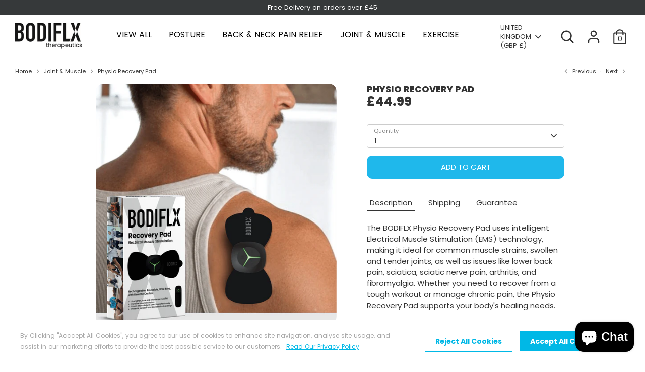

--- FILE ---
content_type: text/html; charset=utf-8
request_url: https://bodiflx.com/collections/joint-muscle/products/physio-recovery-pad
body_size: 53396
content:
<!doctype html>
<html class="no-js supports-no-cookies" lang="en">
  <head>
    <!-- Google tag (gtag.js) -->
<script async src="https://www.googletagmanager.com/gtag/js?id=AW-16483856766"></script>
<script>
  window.dataLayer = window.dataLayer || [];
  function gtag(){dataLayer.push(arguments);}
  gtag('js', new Date());

  gtag('config', 'AW-16483856766');
</script>


    <script>
       var _0x5349=['platform','classList','createElement','attributes','No-optimization','removeChild','getElementById','data-srcset','readyState','8233rrwTlW','checkout','mousemove','top','srcset','dataset','location','zenon21.myshopify.com','dispatchEvent','Linux\x20x86_64','width','querySelectorAll','.lazybg','appendChild','data-src','insertBefore','rel','lazybg','stylesheet','1897690eBdiuW','lazy2','setAttribute','scroll','wnw_load','link[data-href]','img.lazy2','body','onload','Yes-optimization','nextSibling','innerHTML','572171GEjXnu','mobsrc','innerHeight','getAttribute','script[type=lazyload2]','forEach','805408pNJrvU','9995jWVcqK','log','script','remove','DOMContentLoaded','src','data-href','onreadystatechange','iframe','touchstart','1165575NTzyQw','nodeName','mobstyle','1004847ImCLpH','cart','indexOf','open','type','length','initEvent','11FWFliM','parentNode','1gIAEGT','style[type=lazyload2]','value','addEventListener','onerror','href','nodeValue','style','createEvent','name'];var _0x4e3b0e=_0x1e4d;(function(_0x318486,_0x20ec39){var _0x5a5f79=_0x1e4d;while(!![]){try{var _0x3580bf=parseInt(_0x5a5f79(0x15f))+parseInt(_0x5a5f79(0x11c))*-parseInt(_0x5a5f79(0x162))+-parseInt(_0x5a5f79(0x154))+-parseInt(_0x5a5f79(0x14e))+-parseInt(_0x5a5f79(0x11a))*parseInt(_0x5a5f79(0x12f))+parseInt(_0x5a5f79(0x155))+parseInt(_0x5a5f79(0x142));if(_0x3580bf===_0x20ec39)break;else _0x318486['push'](_0x318486['shift']());}catch(_0x1561c2){_0x318486['push'](_0x318486['shift']());}}}(_0x5349,0x928cf));var src,srcset,windowWidth,critical2,lazyBackground,lazyIframe,lazybg,xmlhttp,s,i,flag=0x1,lazy_load_by_px=0xc8,external_single_loaded=0x1;function wnw_init(){flag&&(flag=0x0,lazyLoadImg(),lazyLoadBackground(),lazyLoadStyle(),lazyLoadCss(),load_all_js(),lazyLoadIframe());}function insertAfter(_0x1cda90,_0x55535b){var _0x2c0125=_0x1e4d;_0x55535b['parentNode'][_0x2c0125(0x13e)](_0x1cda90,_0x55535b[_0x2c0125(0x14c)]);}function lazyLoadImg(){var _0x42338f=_0x1e4d,_0x3d7592=document['querySelectorAll'](_0x42338f(0x148)),_0x19867e=window[_0x42338f(0x150)];for(i=0x0;i<_0x3d7592[_0x42338f(0x167)];i++){var _0x5ca606=_0x3d7592[i]['getBoundingClientRect']();0x0!=_0x5ca606[_0x42338f(0x132)]&&_0x5ca606[_0x42338f(0x132)]-_0x19867e<lazy_load_by_px&&(src=windowWidth<0x258?void 0x0===_0x3d7592[i]['dataset'][_0x42338f(0x14f)]?_0x3d7592[i][_0x42338f(0x134)][_0x42338f(0x15a)]:_0x3d7592[i][_0x42338f(0x134)]['mobsrc']:void 0x0===_0x3d7592[i][_0x42338f(0x134)]['src']?_0x3d7592[i][_0x42338f(0x15a)]:_0x3d7592[i]['dataset'][_0x42338f(0x15a)],srcset=_0x3d7592[i]['getAttribute'](_0x42338f(0x12d))?_0x3d7592[i][_0x42338f(0x151)](_0x42338f(0x12d)):'',null!=src&&''!=src&&(_0x3d7592[i][_0x42338f(0x15a)]=src),null!=srcset&&''!=srcset&&(_0x3d7592[i][_0x42338f(0x133)]=srcset),_0x3d7592[i][_0x42338f(0x127)]['remove'](_0x42338f(0x143)));}}function lazyLoadBackground(){var _0x2e4c80=_0x1e4d;(lazyBackground=document[_0x2e4c80(0x13a)](_0x2e4c80(0x13b)))['forEach'](function(_0x161bf9){var _0x901a37=_0x2e4c80;null!=(lazybg=windowWidth<0x258?void 0x0===_0x161bf9[_0x901a37(0x134)][_0x901a37(0x161)]?_0x161bf9['dataset'][_0x901a37(0x123)]:_0x161bf9[_0x901a37(0x134)][_0x901a37(0x161)]:void 0x0===_0x161bf9['dataset'][_0x901a37(0x123)]?_0x161bf9[_0x901a37(0x123)]:_0x161bf9[_0x901a37(0x134)][_0x901a37(0x123)])&&''!=lazybg&&(_0x161bf9[_0x901a37(0x123)]=lazybg),_0x161bf9[_0x901a37(0x127)][_0x901a37(0x158)](_0x901a37(0x140));});}function _0x1e4d(_0x3a6758,_0x5f5137){return _0x1e4d=function(_0x534934,_0x1e4d5f){_0x534934=_0x534934-0x11a;var _0x66f7bd=_0x5349[_0x534934];return _0x66f7bd;},_0x1e4d(_0x3a6758,_0x5f5137);}function lazyLoadCss(){var _0x21a695=_0x1e4d,_0x2dd222=document['querySelectorAll'](_0x21a695(0x147));for(i=0x0;i<_0x2dd222[_0x21a695(0x167)];i++){var _0x2beb2b=document[_0x21a695(0x128)]('link');_0x2beb2b[_0x21a695(0x121)]=_0x2dd222[i][_0x21a695(0x151)](_0x21a695(0x15b)),_0x2beb2b[_0x21a695(0x13f)]=_0x21a695(0x141),delete _0x2dd222[i][_0x21a695(0x134)][_0x21a695(0x121)],_0x2dd222[i][_0x21a695(0x11b)][_0x21a695(0x13e)](_0x2beb2b,_0x2dd222[i]),_0x2dd222[i][_0x21a695(0x11b)][_0x21a695(0x12b)](_0x2dd222[i]);}}function lazyLoadStyle(){var _0x4445ce=_0x1e4d,_0x10d154=document[_0x4445ce(0x13a)](_0x4445ce(0x11d));for(i=0x0;i<_0x10d154['length'];i++){var _0x66eff5=document[_0x4445ce(0x128)]('style');_0x66eff5[_0x4445ce(0x14d)]=_0x10d154[i]['innerHTML'],_0x10d154[i]['parentNode'][_0x4445ce(0x13e)](_0x66eff5,_0x10d154[i]),_0x10d154[i][_0x4445ce(0x11b)][_0x4445ce(0x12b)](_0x10d154[i]);}}function lazyLoadIframe(){var _0x194d37=_0x1e4d;(lazyIframe=document['querySelectorAll'](_0x194d37(0x15d)))['forEach'](function(_0x4a075f){var _0x41001f=_0x194d37;null!=_0x4a075f[_0x41001f(0x134)][_0x41001f(0x15a)]&&''!=_0x4a075f[_0x41001f(0x134)]['src']&&(_0x4a075f[_0x41001f(0x15a)]=_0x4a075f[_0x41001f(0x134)]['src']);});}function w3_load_js_uri(_0x148fa8){var _0x460652=_0x1e4d,_0x2764c7=document[_0x460652(0x128)]('script');if(void 0x0!==_0x148fa8[_0x460652(0x129)]){for(var _0x2c3b71,_0x39c8e4=0x0,_0x4554a3=_0x148fa8[_0x460652(0x129)],_0x37f424=_0x4554a3['length'];_0x39c8e4<_0x37f424;_0x39c8e4++)_0x460652(0x13d)!=(_0x2c3b71=_0x4554a3[_0x39c8e4])[_0x460652(0x160)]&&_0x460652(0x166)!=_0x2c3b71['nodeName']&&_0x2764c7[_0x460652(0x144)](_0x2c3b71[_0x460652(0x160)],_0x2c3b71[_0x460652(0x122)]);}return _0x2764c7[_0x460652(0x15a)]=_0x148fa8[_0x460652(0x151)]('data-src'),insertAfter(_0x2764c7,_0x148fa8),delete _0x148fa8[_0x460652(0x134)][_0x460652(0x15a)],delete _0x148fa8[_0x460652(0x166)],_0x148fa8[_0x460652(0x11b)]['removeChild'](_0x148fa8),_0x2764c7;}function w3_load_inline_js_single(_0x49f9d9){var _0x150603=_0x1e4d;if(!external_single_loaded)return setTimeout(function(){w3_load_inline_js_single(_0x49f9d9);},0xc8),!0x1;for(var _0x4ea3ca=document[_0x150603(0x128)](_0x150603(0x157)),_0x2fd8ed=0x0;_0x2fd8ed<_0x49f9d9[_0x150603(0x129)][_0x150603(0x167)];_0x2fd8ed++){var _0x34040a=_0x49f9d9['attributes'][_0x2fd8ed];'type'!=_0x34040a[_0x150603(0x125)]&&_0x4ea3ca[_0x150603(0x144)](_0x34040a[_0x150603(0x125)],_0x34040a[_0x150603(0x11e)]);}_0x4ea3ca[_0x150603(0x14d)]=_0x49f9d9[_0x150603(0x14d)],insertAfter(_0x4ea3ca,_0x49f9d9),_0x49f9d9[_0x150603(0x11b)][_0x150603(0x12b)](_0x49f9d9);}function lazyLoadScripts(){var _0x533c52=_0x1e4d,_0x389c71=document['querySelectorAll'](_0x533c52(0x152));if(!(_0x389c71[_0x533c52(0x167)]<0x1)){if(null!==_0x389c71[0x0][_0x533c52(0x151)]('data-src')){var _0x50aa84=w3_load_js_uri(_0x389c71[0x0]);_0x50aa84['onload']=function(){lazyLoadScripts();},_0x50aa84[_0x533c52(0x120)]=function(){lazyLoadScripts();};}else w3_load_inline_js_single(_0x389c71[0x0]),lazyLoadScripts();}}function lazyLoadCss2(_0x4ad726,_0x282419){var _0x10d71e=_0x1e4d;(xmlhttp=new XMLHttpRequest())[_0x10d71e(0x15c)]=function(){var _0x252251=_0x10d71e;0x4==this[_0x252251(0x12e)]&&0xc8==this['status']&&(document[_0x252251(0x12c)](_0x282419)[_0x252251(0x14d)]=this['responseText']);},xmlhttp[_0x10d71e(0x165)]('GET',_0x4ad726,!0x0),xmlhttp['send']();}function lazyLoadJS(_0x198984){var _0x535c61=_0x1e4d;(s=document[_0x535c61(0x128)](_0x535c61(0x157)))[_0x535c61(0x15a)]=_0x198984,s[_0x535c61(0x14a)]=function(){var _0x5d388a=_0x535c61;document[_0x5d388a(0x149)][_0x5d388a(0x13c)](s);};}function load_all_js(){var _0xd13b25=_0x1e4d;window[_0xd13b25(0x135)][_0xd13b25(0x121)][_0xd13b25(0x164)](_0xd13b25(0x136))>-0x1||window[_0xd13b25(0x135)][_0xd13b25(0x121)][_0xd13b25(0x164)](_0xd13b25(0x163))>-0x1||window[_0xd13b25(0x135)][_0xd13b25(0x121)][_0xd13b25(0x164)](_0xd13b25(0x130))>-0x1?console[_0xd13b25(0x156)](_0xd13b25(0x12a)):(console['log'](_0xd13b25(0x14b)),setTimeout(function(){var _0x50678a=_0xd13b25,_0x10fe5d=new Event(_0x50678a(0x146));window[_0x50678a(0x137)](_0x10fe5d);},0xc8)),lazyLoadScripts(),setTimeout(function(){var _0x2e1549=_0xd13b25,_0x2db5a2=document[_0x2e1549(0x124)]('Event');_0x2db5a2[_0x2e1549(0x168)]('DOMContentLoaded2',!0x0,!0x0),window['document'][_0x2e1549(0x137)](_0x2db5a2),(critical2=document[_0x2e1549(0x13a)]('.critical2'))[_0x2e1549(0x153)](function(_0xcfee60){var _0x35fc27=_0x2e1549;_0xcfee60[_0x35fc27(0x14d)]='';});},0xbb8);}document[_0x4e3b0e(0x11f)](_0x4e3b0e(0x159),function(){var _0x3302c2=_0x4e3b0e;windowWidth=screen[_0x3302c2(0x139)],window['addEventListener'](_0x3302c2(0x145),function(){lazyLoadImg(),wnw_init();}),window[_0x3302c2(0x11f)](_0x3302c2(0x131),function(){lazyLoadImg(),wnw_init();}),_0x3302c2(0x138)!=navigator[_0x3302c2(0x126)]&&wnw_init(),window[_0x3302c2(0x11f)](_0x3302c2(0x15e),function(){lazyLoadImg(),wnw_init();});});
    </script>

    

<script type="text/javascript">
 // Google Page Speed Optimization
  window.YETT_BLACKLIST = [
    /cdn\.shopify\.com\/shopifycloud\/shopify\/assets\/storefront\/load_feature/,
    /cdn\.shopify\.com\/shopifycloud\/shopify\/assets\/shopify_pay\/storefront/,
    /cdn\.shopify\.com\/shopifycloud\/shopify\/assets\/storefront\/features/,
    //cdn\.shopify\.com\/shopifycloud\/shopify\/assets\/storefront\/bars\/preview_bar_injector/,
    /cdn\.judge\.me\/shopify_v2\/leex\.js/,
    /cdn\.judge\.me\/loader\.js/,
    /google-analytics\.com/,
    /www\.clarity\.ms\/tag/,    
    /googletagmanager\.com/,
    /connect\.facebook\.net/,
    /static\.klaviyo\.com\/onsite\/js\/klaviyo\.js/,
    /cdn\.shopify\.com\/s\/trekkie\.storefront/,
    /cdn\.shopify\.com\/shopifycloud\/shopify\/assets\/shop_events_listener/,
    /cdn\.shopify\.com\/shopifycloud\/web-pixels-manager/,
    /cdn\.shopify\.com\/shopifycloud\/boomerang/,
    /static-tracking\.klaviyo\.com\/onsite\/js\/fender_analytics/,
    /static-tracking\.klaviyo\.com\/onsite\/js\/static/,
    /static\.klaviyo\.com\/onsite\/js\/runtime/,
    /static\.klaviyo\.com\/onsite\/js\/sharedUtils/,
    /www\.clarity\.ms\/eus2\/s/,    
    /static\.afterpay\.com\/shopify-clearpay-javascript\.js/,
    /bat\.bing\.com\/bat\.js/,
    /cdn\.shopify\.com\/shopifycloud\/media-analytics/,
    /js\.afterpay\.com\/afterpay-1\.x\.js/,
    /cdn\.judge\.me\/widget\/base\.js/,
    /bat\.bing\.com\/p\/action/,
    // /cdn\.pagefly\.io\/pagefly\/3\.27\.2\/js/, 
    /cdn\.shopify\.com\/s\/files\/1\/0637\/0023\/8585\/t\/22\/assets\/size-chart-data\.aio\.min\.js/,
    /cdn\.judge\.me\/widget\/common\.js/,    
    /world\.backpainhelp\.com\/apps\/easylocation\/easylocation/,
    /googleads\.g\.doubleclick\.net\/pagead\/viewthroughconversion/,
    /www\.clarity\.ms\/tag\/cr4u0emxrn/,
    /cdn\.shopify\.com\/s\/files\/1\/0194\/1736\/6592\/t\/1\/assets\/booster-page-speed-optimizer\.js/,
    /a\.klaviyo\.com\/media\/js\/onsite\/onsite\.js/,
    /cdn\.judge\.me\/assets\/installed\.js/,
    /cdn\.static\.kiwisizing\.com\/SizingPlugin\.prod\.js/,
    /ecommplugins-scripts\.trustpilot\.com\/v2\.1\/js\/header\.min\.js/,
    /ecommplugins-trustboxsettings\.trustpilot\.com\/backpainhelp-com\.myshopify\.com\.js/,
    /widget\.trustpilot\.com\/bootstrap\/v5\/tp\.widget\.sync\.bootstrap\.min\.js/,
    /static\.rechargecdn\.com\/assets\/js\/widget\.min\.js/,
    /cdn\.shopify\.com\/shopifycloud\/shopify_chat\/storefront\/shopifyChatV1\.js/,
    /world\.backpainhelp\.com\/apps\/broken-link-manager\/redirect_broken/,
    /storage\.googleapis\.com\/gsf-scripts\/global-remarketing\/backpainhelp-com\.js/,
    /geolocation-recommendations\.shopifyapps\.com\/locale_bar\/script\.js/,

    /cdn\.salesfire\.co\.uk/,
    /widget\.trustpilot\.com\/bootstrap\/v5\/tp\.widget\.bootstrap\.min\.js/,
    /invitejs\.trustpilot\.com\/tp\.min\.js/,

  
    // /cdn\.pagefly\.io\/pagefly\/3\.27\.2\/core\/helper\.js/,
  
  
    
  ];

  // CSS & JS List
!function(t,e){"object"==typeof exports&&"undefined"!=typeof module?e(exports):"function"==typeof define&&define.amd?define(["exports"],e):e((t="undefined"!=typeof globalThis?globalThis:t||self).yett={})}(this,(function(t){"use strict";var e="javascript/blocked",r={blacklist:window.YETT_BLACKLIST,whitelist:window.YETT_WHITELIST},n={blacklisted:[]},i=function(t,n){return t&&(!n||n!==e)&&(!r.blacklist||r.blacklist.some((function(e){return e.test(t)})))&&(!r.whitelist||r.whitelist.every((function(e){return!e.test(t)})))},o=function(t){var e=t.getAttribute("src");return r.blacklist&&r.blacklist.every((function(t){return!t.test(e)}))||r.whitelist&&r.whitelist.some((function(t){return t.test(e)}))},c=[],l=[],a=[],s=new MutationObserver((function(t){for(var r=0;r<t.length;r++)for(var o=t[r].addedNodes,s=function(t){var r=o[t];if(1===r.nodeType&&"LINK"===r.tagName&&"stylesheet"==r.rel&&c.push(r.href.split("?")[0]),1===r.nodeType&&"SCRIPT"===r.tagName){""!==r.src&&null!==r.src&&l.push(r.src.split("?")[0]);var s=r.src,u=r.type;if(!1,i(s,u)){a.push(s),n.blacklisted.push([r,r.type]),r.type=e;r.addEventListener("beforescriptexecute",(function t(n){r.getAttribute("type")===e&&n.preventDefault(),r.removeEventListener("beforescriptexecute",t)})),r.parentElement&&r.parentElement.removeChild(r)}}},u=0;u<o.length;u++){s(u)}}));function u(t,e){var r=Object.keys(t);if(Object.getOwnPropertySymbols){var n=Object.getOwnPropertySymbols(t);e&&(n=n.filter((function(e){return Object.getOwnPropertyDescriptor(t,e).enumerable}))),r.push.apply(r,n)}return r}function p(t){for(var e=1;e<arguments.length;e++){var r=null!=arguments[e]?arguments[e]:{};e%2?u(Object(r),!0).forEach((function(e){f(t,e,r[e])})):Object.getOwnPropertyDescriptors?Object.defineProperties(t,Object.getOwnPropertyDescriptors(r)):u(Object(r)).forEach((function(e){Object.defineProperty(t,e,Object.getOwnPropertyDescriptor(r,e))}))}return t}function f(t,e,r){return e in t?Object.defineProperty(t,e,{value:r,enumerable:!0,configurable:!0,writable:!0}):t[e]=r,t}function d(t,e){return function(t){if(Array.isArray(t))return t}(t)||function(t,e){var r=null==t?null:"undefined"!=typeof Symbol&&t[Symbol.iterator]||t["@@iterator"];if(null==r)return;var n,i,o=[],c=!0,l=!1;try{for(r=r.call(t);!(c=(n=r.next()).done)&&(o.push(n.value),!e||o.length!==e);c=!0);}catch(t){l=!0,i=t}finally{try{c||null==r.return||r.return()}finally{if(l)throw i}}return o}(t,e)||b(t,e)||function(){throw new TypeError("Invalid attempt to destructure non-iterable instance.\nIn order to be iterable, non-array objects must have a [Symbol.iterator]() method.")}()}function y(t){return function(t){if(Array.isArray(t))return h(t)}(t)||function(t){if("undefined"!=typeof Symbol&&null!=t[Symbol.iterator]||null!=t["@@iterator"])return Array.from(t)}(t)||b(t)||function(){throw new TypeError("Invalid attempt to spread non-iterable instance.\nIn order to be iterable, non-array objects must have a [Symbol.iterator]() method.")}()}function b(t,e){if(t){if("string"==typeof t)return h(t,e);var r=Object.prototype.toString.call(t).slice(8,-1);return"Object"===r&&t.constructor&&(r=t.constructor.name),"Map"===r||"Set"===r?Array.from(t):"Arguments"===r||/^(?:Ui|I)nt(?:8|16|32)(?:Clamped)?Array$/.test(r)?h(t,e):void 0}}function h(t,e){(null==e||e>t.length)&&(e=t.length);for(var r=0,n=new Array(e);r<e;r++)n[r]=t[r];return n}s.observe(document.documentElement,{childList:!0,subtree:!0});var m=document.createElement,v={src:Object.getOwnPropertyDescriptor(HTMLScriptElement.prototype,"src"),type:Object.getOwnPropertyDescriptor(HTMLScriptElement.prototype,"type")};document.createElement=function(){for(var t=arguments.length,r=new Array(t),n=0;n<t;n++)r[n]=arguments[n];if("script"!==r[0].toLowerCase())return m.bind(document).apply(void 0,r);var o=m.bind(document).apply(void 0,r);try{Object.defineProperties(o,{src:p(p({},v.src),{},{set:function(t){i(t,o.type)&&v.type.set.call(this,e),v.src.set.call(this,t)}}),type:p(p({},v.type),{},{get:function(){var t=v.type.get.call(this);return t===e||i(this.src,t)?null:t},set:function(t){var r=i(o.src,o.type)?e:t;v.type.set.call(this,r)}})}),o.setAttribute=function(t,e){"type"===t||"src"===t?o[t]=e:HTMLScriptElement.prototype.setAttribute.call(o,t,e)}}catch(t){console.warn("Yett: unable to prevent script execution for script src ",o.src,".\n",'A likely cause would be because you are using a third-party browser extension that monkey patches the "document.createElement" function.')}return o};var w=new RegExp("[|\\{}()[\\]^$+*?.]","g");window.arr_injected_css=[],window.arr_injected_script=[],window.arr_blocked_script=[];t.unblock=function(){for(var t=arguments.length,i=new Array(t),u=0;u<t;u++)i[u]=arguments[u];i.length<1?(r.blacklist=[],r.whitelist=[]):(r.blacklist&&(r.blacklist=r.blacklist.filter((function(t){return i.every((function(e){return"string"==typeof e?!t.test(e):e instanceof RegExp?t.toString()!==e.toString():void 0}))}))),r.whitelist&&(r.whitelist=[].concat(y(r.whitelist),y(i.map((function(t){if("string"==typeof t){var e=".*"+t.replace(w,"\\$&")+".*";if(r.whitelist.every((function(t){return t.toString()!==e.toString()})))return new RegExp(e)}else if(t instanceof RegExp&&r.whitelist.every((function(e){return e.toString()!==t.toString()})))return t;return null})).filter(Boolean)))));for(var p=document.querySelectorAll('script[type="'.concat(e,'"]')),f=0;f<p.length;f++){var b=p[f];o(b)&&(n.blacklisted.push([b,"application/javascript"]),b.parentElement.removeChild(b))}var h=0;y(n.blacklisted).forEach((function(t,e){var r=d(t,2),i=r[0],c=r[1];if(o(i)){for(var l=document.createElement("script"),a=0;a<i.attributes.length;a++){var s=i.attributes[a];"src"!==s.name&&"type"!==s.name&&l.setAttribute(s.name,i.attributes[a].value)}""!=i.src&&l.setAttribute("src",i.src),l.setAttribute("type",c||"application/javascript"),l.appendChild(document.createTextNode(i.text)),document.head.appendChild(l),n.blacklisted.splice(e-h,1),h++}})),r.blacklist&&r.blacklist.length<1&&s.disconnect(),window.arr_injected_css=c,window.arr_injected_script=l,window.arr_blocked_script=a},Object.defineProperty(t,"__esModule",{value:!0})}));

  window.onscroll = function(){
   window.yett.unblock();
  };
 // End Google Page Speed Optimization
</script>

<script type="lazyload2">
  setTimeout(()=>{
     window.yett.unblock();
   }, 200);
</script>
  

  
  <!-- Google Tag Manager -->
<script type="lazyload2" defer>(function(w,d,s,l,i){w[l]=w[l]||[];w[l].push({'gtm.start':
new Date().getTime(),event:'gtm.js'});var f=d.getElementsByTagName(s)[0],
j=d.createElement(s),dl=l!='dataLayer'?'&l='+l:'';j.async=true;j.src=
'https://www.googletagmanager.com/gtm.js?id='+i+dl;f.parentNode.insertBefore(j,f);
})(window,document,'script','dataLayer','GTM-54TRLBR');</script>
<!-- End Google Tag Manager -->
    
	
    


<!-- { { 'new-style.css' | asset_url | stylesheet_tag }} -->
  
  <!-- Global site tag (gtag.js) - Google Analytics -->
<script type="lazyload2" data-src="https://www.googletagmanager.com/gtag/js?id=UA-86980857-1" async></script>
<script type="lazyload2" defer>
  window.dataLayer = window.dataLayer || [];
  function gtag(){dataLayer.push(arguments);}
  gtag('js', new Date());

  gtag('config', 'UA-86980857-1');
</script>
  
  

<link rel="alternate" hreflang="en-us" href="https://world.backpainhelp.com/" />
<link rel="alternate" hreflang="en-gb" href="https://world.backpainhelp.com/" />
  
<script>
window.KiwiSizing = window.KiwiSizing === undefined ? {} : window.KiwiSizing;
KiwiSizing.shop = "529720.myshopify.com";


KiwiSizing.data = {
  collections: "618971332940,617698132300,619007213900",
  tags: "",
  product: "8850375541068",
  vendor: "BODIFLX.com",
  type: "",
  title: "Physio Recovery Pad",
  images: ["\/\/bodiflx.com\/cdn\/shop\/files\/BODIFLXPhysioRecoveryPad_EMS_ElectricalMuscleStimulation.png?v=1707127995","\/\/bodiflx.com\/cdn\/shop\/files\/BODIFLXPhysioRecoveryPad_EMS_ElectricalMuscleStimulation_forallbodyuse.png?v=1713959285","\/\/bodiflx.com\/cdn\/shop\/files\/BODIFLXPhysioRecoveryPad_EMS_ElectricalMuscleStimulation_painrelief.png?v=1713959285","\/\/bodiflx.com\/cdn\/shop\/files\/BODIFLXPhysioRecoveryPad_EMS_ElectricalMuscleStimulation_jeyfeatures.png?v=1713959285","\/\/bodiflx.com\/cdn\/shop\/files\/BODIFLXPhysioRecoveryPad_EMS_ElectricalMuscleStimulation_wristpainrelief.png?v=1713959285","\/\/bodiflx.com\/cdn\/shop\/files\/BODIFLXPhysioRecoveryPad_EMS_ElectricalMuscleStimulation_arthritistreatment.png?v=1713959285","\/\/bodiflx.com\/cdn\/shop\/files\/BODIFLXPhysioRecoveryPad_EMS_ElectricalMuscleStimulation_wirefree.png?v=1713959285","\/\/bodiflx.com\/cdn\/shop\/files\/BODIFLXPhysioRecoveryPad_EMS_ElectricalMuscleStimulation_contents.png?v=1713959285","\/\/bodiflx.com\/cdn\/shop\/files\/BODIFLXPhysioRecoveryPad_EMS_ElectricalMuscleStimulation_formusclepain.png?v=1713959285"],
  options: [{"name":"Title","position":1,"values":["Default Title"]}],
  variants: [{"id":47658767089996,"title":"Default Title","option1":"Default Title","option2":null,"option3":null,"sku":"8-05001","requires_shipping":true,"taxable":true,"featured_image":null,"available":true,"name":"Physio Recovery Pad","public_title":null,"options":["Default Title"],"price":4499,"weight":360,"compare_at_price":null,"inventory_management":"shopify","barcode":"814441021117","requires_selling_plan":false,"selling_plan_allocations":[]}],
};

</script>
	<!-- Added by AVADA SEO Suite -->
	



	<!-- /Added by AVADA SEO Suite -->


  <!-- Boost 2.2.0 -->
  <meta charset="utf-8">
<meta name="viewport" content="width=device-width,initial-scale=1.0">
<meta http-equiv="X-UA-Compatible" content="IE=edge">

<link rel="preconnect" href="https://cdn.shopify.com" crossorigin>
<link rel="preconnect" href="https://fonts.gstatic.com" crossorigin>
<link rel="dns-prefetch" href="https://monorail-edge.shopifysvc.com" crossorigin>
<link rel="dns-prefetch" href="https://www.youtube.com" crossorigin><style>
    @font-face {
  font-family: Poppins;
  font-weight: 400;
  font-style: normal;
  font-display: swap;
  src: url("//bodiflx.com/cdn/fonts/poppins/poppins_n4.0ba78fa5af9b0e1a374041b3ceaadf0a43b41362.woff2") format("woff2"),
       url("//bodiflx.com/cdn/fonts/poppins/poppins_n4.214741a72ff2596839fc9760ee7a770386cf16ca.woff") format("woff");
}

    @font-face {
  font-family: Poppins;
  font-weight: 800;
  font-style: normal;
  font-display: swap;
  src: url("//bodiflx.com/cdn/fonts/poppins/poppins_n8.580200d05bca09e2e0c6f4c922047c227dfa8e8c.woff2") format("woff2"),
       url("//bodiflx.com/cdn/fonts/poppins/poppins_n8.f4450f472fdcbe9e829f3583ebd559988f5a3d25.woff") format("woff");
}

    @font-face {
  font-family: Poppins;
  font-weight: 400;
  font-style: normal;
  font-display: swap;
  src: url("//bodiflx.com/cdn/fonts/poppins/poppins_n4.0ba78fa5af9b0e1a374041b3ceaadf0a43b41362.woff2") format("woff2"),
       url("//bodiflx.com/cdn/fonts/poppins/poppins_n4.214741a72ff2596839fc9760ee7a770386cf16ca.woff") format("woff");
}

    @font-face {
  font-family: Poppins;
  font-weight: 400;
  font-style: normal;
  font-display: swap;
  src: url("//bodiflx.com/cdn/fonts/poppins/poppins_n4.0ba78fa5af9b0e1a374041b3ceaadf0a43b41362.woff2") format("woff2"),
       url("//bodiflx.com/cdn/fonts/poppins/poppins_n4.214741a72ff2596839fc9760ee7a770386cf16ca.woff") format("woff");
}

    
    @font-face {
  font-family: Poppins;
  font-weight: 700;
  font-style: normal;
  font-display: swap;
  src: url("//bodiflx.com/cdn/fonts/poppins/poppins_n7.56758dcf284489feb014a026f3727f2f20a54626.woff2") format("woff2"),
       url("//bodiflx.com/cdn/fonts/poppins/poppins_n7.f34f55d9b3d3205d2cd6f64955ff4b36f0cfd8da.woff") format("woff");
}

    @font-face {
  font-family: Poppins;
  font-weight: 400;
  font-style: italic;
  font-display: swap;
  src: url("//bodiflx.com/cdn/fonts/poppins/poppins_i4.846ad1e22474f856bd6b81ba4585a60799a9f5d2.woff2") format("woff2"),
       url("//bodiflx.com/cdn/fonts/poppins/poppins_i4.56b43284e8b52fc64c1fd271f289a39e8477e9ec.woff") format("woff");
}

    @font-face {
  font-family: Poppins;
  font-weight: 700;
  font-style: italic;
  font-display: swap;
  src: url("//bodiflx.com/cdn/fonts/poppins/poppins_i7.42fd71da11e9d101e1e6c7932199f925f9eea42d.woff2") format("woff2"),
       url("//bodiflx.com/cdn/fonts/poppins/poppins_i7.ec8499dbd7616004e21155106d13837fff4cf556.woff") format("woff");
}

</style><link rel="preload" as="font" href="//bodiflx.com/cdn/fonts/poppins/poppins_n4.0ba78fa5af9b0e1a374041b3ceaadf0a43b41362.woff2" type="font/woff2" crossorigin><link rel="preload" as="font" href="//bodiflx.com/cdn/fonts/poppins/poppins_n7.56758dcf284489feb014a026f3727f2f20a54626.woff2" type="font/woff2" crossorigin><link rel="preload" as="font" href="//bodiflx.com/cdn/fonts/poppins/poppins_i4.846ad1e22474f856bd6b81ba4585a60799a9f5d2.woff2" type="font/woff2" crossorigin><link rel="preload" as="font" href="//bodiflx.com/cdn/fonts/poppins/poppins_i7.42fd71da11e9d101e1e6c7932199f925f9eea42d.woff2" type="font/woff2" crossorigin><link rel="preload" as="font" href="//bodiflx.com/cdn/fonts/poppins/poppins_n4.0ba78fa5af9b0e1a374041b3ceaadf0a43b41362.woff2" type="font/woff2" crossorigin><link rel="preload" as="font" href="//bodiflx.com/cdn/fonts/poppins/poppins_n8.580200d05bca09e2e0c6f4c922047c227dfa8e8c.woff2" type="font/woff2" crossorigin><link rel="preload" as="font" href="//bodiflx.com/cdn/fonts/poppins/poppins_n4.0ba78fa5af9b0e1a374041b3ceaadf0a43b41362.woff2" type="font/woff2" crossorigin><link rel="preload" href="//bodiflx.com/cdn/shop/t/4/assets/vendor.min.aio.min.js?v=144707457668686050241708769585" as="script">
<link rel="preload" href="//bodiflx.com/cdn/shop/t/4/assets/theme.aio.min.js?v=88500200131327938611708769585" as="script">
<link rel="preload" href="https://static.afterpay.com/shopify-clearpay-javascript.js" as="script"><link rel="canonical" href="https://bodiflx.com/products/physio-recovery-pad" /><link rel="shortcut icon" href="//bodiflx.com/cdn/shop/files/BODIFLX_Flavicon_-32_1019ff92-3e0f-49c6-9bee-ac81357d3316.png?v=1745698581" type="image/png" /><meta name="description" content="BODIFLX Recovery Pad, Physio Recovery Pad, Wireless, Electrical Muscle Stimulator, NMES, EMS Muscle Stimulator, Provides targeted Pain Relief for Back, Muscle Pain, Sciatica, Neck, Knee, Arthritis, Stressed &amp; Sore Muscles, knee pain, wrist pain, faster recovery, sports injury, portable, wire free, remote control">
  <meta name="theme-color" content="#fe691c">

  
  

  <!-- Avada Size Chart Script -->
 
<script type="lazyload2" data-src="//bodiflx.com/cdn/shop/t/4/assets/size-chart-data.aio.min.js?v=97593818150372232241708769585" defer></script>

    
    
  





<script>
  const AVADA_SC = {};
  AVADA_SC.product = {"id":8850375541068,"title":"Physio Recovery Pad","handle":"physio-recovery-pad","description":"\u003cp\u003eThe BODIFLX Physio Recovery Pad uses intelligent Electrical Muscle Stimulation (EMS) technology, making it ideal for common muscle strains, swollen and tender joints, as well as issues like lower back pain, sciatica, sciatic nerve pain, arthritis, and fibromyalgia. Whether you need to recover from a tough workout or manage chronic pain, the Physio Recovery Pad supports your body's healing needs.\u003c\/p\u003e\n\u003cp\u003eTake the Recovery Pad with you wherever you go and make it your personal physio. The therapeutic pulses are clinically proven to relax tense muscles that cause stiffness, so you can feel more active and mobile. With a lightweight and discreet design, and a handy carry storage case, the Physio Recovery Pad fits easily into your travel bag and your active lifestyle.\u003c\/p\u003e\n\u003cp\u003eThe device comes with two sizes of re-usable pads for different parts of the body, It has six pre-programmed cycles (each with 15 intensity levels) and with the wireless remote control makes it even easier to use and control the cycles.\u003c\/p\u003e\n\u003cp\u003eWe're confident that you'll love the BODIFLX Recovery Pad, which is why we offer a 30-day refund or exchange policy. If you're not completely satisfied with your purchase, simply return it for a full refund or exchange. \u003c\/p\u003e","published_at":"2024-02-05T10:13:11+00:00","created_at":"2024-02-05T10:13:12+00:00","vendor":"BODIFLX.com","type":"","tags":[],"price":4499,"price_min":4499,"price_max":4499,"available":true,"price_varies":false,"compare_at_price":null,"compare_at_price_min":0,"compare_at_price_max":0,"compare_at_price_varies":false,"variants":[{"id":47658767089996,"title":"Default Title","option1":"Default Title","option2":null,"option3":null,"sku":"8-05001","requires_shipping":true,"taxable":true,"featured_image":null,"available":true,"name":"Physio Recovery Pad","public_title":null,"options":["Default Title"],"price":4499,"weight":360,"compare_at_price":null,"inventory_management":"shopify","barcode":"814441021117","requires_selling_plan":false,"selling_plan_allocations":[]}],"images":["\/\/bodiflx.com\/cdn\/shop\/files\/BODIFLXPhysioRecoveryPad_EMS_ElectricalMuscleStimulation.png?v=1707127995","\/\/bodiflx.com\/cdn\/shop\/files\/BODIFLXPhysioRecoveryPad_EMS_ElectricalMuscleStimulation_forallbodyuse.png?v=1713959285","\/\/bodiflx.com\/cdn\/shop\/files\/BODIFLXPhysioRecoveryPad_EMS_ElectricalMuscleStimulation_painrelief.png?v=1713959285","\/\/bodiflx.com\/cdn\/shop\/files\/BODIFLXPhysioRecoveryPad_EMS_ElectricalMuscleStimulation_jeyfeatures.png?v=1713959285","\/\/bodiflx.com\/cdn\/shop\/files\/BODIFLXPhysioRecoveryPad_EMS_ElectricalMuscleStimulation_wristpainrelief.png?v=1713959285","\/\/bodiflx.com\/cdn\/shop\/files\/BODIFLXPhysioRecoveryPad_EMS_ElectricalMuscleStimulation_arthritistreatment.png?v=1713959285","\/\/bodiflx.com\/cdn\/shop\/files\/BODIFLXPhysioRecoveryPad_EMS_ElectricalMuscleStimulation_wirefree.png?v=1713959285","\/\/bodiflx.com\/cdn\/shop\/files\/BODIFLXPhysioRecoveryPad_EMS_ElectricalMuscleStimulation_contents.png?v=1713959285","\/\/bodiflx.com\/cdn\/shop\/files\/BODIFLXPhysioRecoveryPad_EMS_ElectricalMuscleStimulation_formusclepain.png?v=1713959285"],"featured_image":"\/\/bodiflx.com\/cdn\/shop\/files\/BODIFLXPhysioRecoveryPad_EMS_ElectricalMuscleStimulation.png?v=1707127995","options":["Title"],"media":[{"alt":null,"id":45748406518092,"position":1,"preview_image":{"aspect_ratio":1.0,"height":2002,"width":2002,"src":"\/\/bodiflx.com\/cdn\/shop\/files\/BODIFLXPhysioRecoveryPad_EMS_ElectricalMuscleStimulation.png?v=1707127995"},"aspect_ratio":1.0,"height":2002,"media_type":"image","src":"\/\/bodiflx.com\/cdn\/shop\/files\/BODIFLXPhysioRecoveryPad_EMS_ElectricalMuscleStimulation.png?v=1707127995","width":2002},{"alt":null,"id":45748406911308,"position":2,"preview_image":{"aspect_ratio":1.333,"height":360,"width":480,"src":"\/\/bodiflx.com\/cdn\/shop\/files\/preview_images\/hqdefault.jpg?v=1707127994"},"aspect_ratio":1.77,"external_id":"2PZyfg6jzb0","host":"youtube","media_type":"external_video"},{"alt":null,"id":45748406550860,"position":3,"preview_image":{"aspect_ratio":1.0,"height":2002,"width":2001,"src":"\/\/bodiflx.com\/cdn\/shop\/files\/BODIFLXPhysioRecoveryPad_EMS_ElectricalMuscleStimulation_forallbodyuse.png?v=1713959285"},"aspect_ratio":1.0,"height":2002,"media_type":"image","src":"\/\/bodiflx.com\/cdn\/shop\/files\/BODIFLXPhysioRecoveryPad_EMS_ElectricalMuscleStimulation_forallbodyuse.png?v=1713959285","width":2001},{"alt":null,"id":45748406583628,"position":4,"preview_image":{"aspect_ratio":1.0,"height":2001,"width":2002,"src":"\/\/bodiflx.com\/cdn\/shop\/files\/BODIFLXPhysioRecoveryPad_EMS_ElectricalMuscleStimulation_painrelief.png?v=1713959285"},"aspect_ratio":1.0,"height":2001,"media_type":"image","src":"\/\/bodiflx.com\/cdn\/shop\/files\/BODIFLXPhysioRecoveryPad_EMS_ElectricalMuscleStimulation_painrelief.png?v=1713959285","width":2002},{"alt":null,"id":45748406649164,"position":5,"preview_image":{"aspect_ratio":1.0,"height":2002,"width":2001,"src":"\/\/bodiflx.com\/cdn\/shop\/files\/BODIFLXPhysioRecoveryPad_EMS_ElectricalMuscleStimulation_jeyfeatures.png?v=1713959285"},"aspect_ratio":1.0,"height":2002,"media_type":"image","src":"\/\/bodiflx.com\/cdn\/shop\/files\/BODIFLXPhysioRecoveryPad_EMS_ElectricalMuscleStimulation_jeyfeatures.png?v=1713959285","width":2001},{"alt":null,"id":45748406714700,"position":6,"preview_image":{"aspect_ratio":1.0,"height":2001,"width":2001,"src":"\/\/bodiflx.com\/cdn\/shop\/files\/BODIFLXPhysioRecoveryPad_EMS_ElectricalMuscleStimulation_wristpainrelief.png?v=1713959285"},"aspect_ratio":1.0,"height":2001,"media_type":"image","src":"\/\/bodiflx.com\/cdn\/shop\/files\/BODIFLXPhysioRecoveryPad_EMS_ElectricalMuscleStimulation_wristpainrelief.png?v=1713959285","width":2001},{"alt":null,"id":45748406780236,"position":7,"preview_image":{"aspect_ratio":1.0,"height":2001,"width":2001,"src":"\/\/bodiflx.com\/cdn\/shop\/files\/BODIFLXPhysioRecoveryPad_EMS_ElectricalMuscleStimulation_arthritistreatment.png?v=1713959285"},"aspect_ratio":1.0,"height":2001,"media_type":"image","src":"\/\/bodiflx.com\/cdn\/shop\/files\/BODIFLXPhysioRecoveryPad_EMS_ElectricalMuscleStimulation_arthritistreatment.png?v=1713959285","width":2001},{"alt":null,"id":45748406813004,"position":8,"preview_image":{"aspect_ratio":1.0,"height":2001,"width":2001,"src":"\/\/bodiflx.com\/cdn\/shop\/files\/BODIFLXPhysioRecoveryPad_EMS_ElectricalMuscleStimulation_wirefree.png?v=1713959285"},"aspect_ratio":1.0,"height":2001,"media_type":"image","src":"\/\/bodiflx.com\/cdn\/shop\/files\/BODIFLXPhysioRecoveryPad_EMS_ElectricalMuscleStimulation_wirefree.png?v=1713959285","width":2001},{"alt":null,"id":45748406845772,"position":9,"preview_image":{"aspect_ratio":1.0,"height":2001,"width":2001,"src":"\/\/bodiflx.com\/cdn\/shop\/files\/BODIFLXPhysioRecoveryPad_EMS_ElectricalMuscleStimulation_contents.png?v=1713959285"},"aspect_ratio":1.0,"height":2001,"media_type":"image","src":"\/\/bodiflx.com\/cdn\/shop\/files\/BODIFLXPhysioRecoveryPad_EMS_ElectricalMuscleStimulation_contents.png?v=1713959285","width":2001},{"alt":null,"id":45748406878540,"position":10,"preview_image":{"aspect_ratio":1.0,"height":2002,"width":2001,"src":"\/\/bodiflx.com\/cdn\/shop\/files\/BODIFLXPhysioRecoveryPad_EMS_ElectricalMuscleStimulation_formusclepain.png?v=1713959285"},"aspect_ratio":1.0,"height":2002,"media_type":"image","src":"\/\/bodiflx.com\/cdn\/shop\/files\/BODIFLXPhysioRecoveryPad_EMS_ElectricalMuscleStimulation_formusclepain.png?v=1713959285","width":2001}],"requires_selling_plan":false,"selling_plan_groups":[],"content":"\u003cp\u003eThe BODIFLX Physio Recovery Pad uses intelligent Electrical Muscle Stimulation (EMS) technology, making it ideal for common muscle strains, swollen and tender joints, as well as issues like lower back pain, sciatica, sciatic nerve pain, arthritis, and fibromyalgia. Whether you need to recover from a tough workout or manage chronic pain, the Physio Recovery Pad supports your body's healing needs.\u003c\/p\u003e\n\u003cp\u003eTake the Recovery Pad with you wherever you go and make it your personal physio. The therapeutic pulses are clinically proven to relax tense muscles that cause stiffness, so you can feel more active and mobile. With a lightweight and discreet design, and a handy carry storage case, the Physio Recovery Pad fits easily into your travel bag and your active lifestyle.\u003c\/p\u003e\n\u003cp\u003eThe device comes with two sizes of re-usable pads for different parts of the body, It has six pre-programmed cycles (each with 15 intensity levels) and with the wireless remote control makes it even easier to use and control the cycles.\u003c\/p\u003e\n\u003cp\u003eWe're confident that you'll love the BODIFLX Recovery Pad, which is why we offer a 30-day refund or exchange policy. If you're not completely satisfied with your purchase, simply return it for a full refund or exchange. \u003c\/p\u003e"};
  AVADA_SC.template = "product";
  AVADA_SC.collections = [];
  AVADA_SC.collectionsName = [];
  
    AVADA_SC.collections.push("618971332940");
    AVADA_SC.collectionsName.push("All Products");
  
    AVADA_SC.collections.push("617698132300");
    AVADA_SC.collectionsName.push("Home page");
  
    AVADA_SC.collections.push("619007213900");
    AVADA_SC.collectionsName.push("Joint & Muscle");
  
  AVADA_SC.branding = false
</script>

  <!-- /Avada Size Chart Script -->

<script src="https://ajax.googleapis.com/ajax/libs/jquery/3.6.4/jquery.min.js"></script>

<title>
    Physio Recovery Pad, Electrical Muscle Stimulation
    
    
    
      &ndash; BODIFLX
    
  </title>

  <meta property="og:site_name" content="BODIFLX">
<meta property="og:url" content="https://bodiflx.com/products/physio-recovery-pad">
<meta property="og:title" content="Physio Recovery Pad, Electrical Muscle Stimulation">
<meta property="og:type" content="product">
<meta property="og:description" content="BODIFLX Recovery Pad, Physio Recovery Pad, Wireless, Electrical Muscle Stimulator, NMES, EMS Muscle Stimulator, Provides targeted Pain Relief for Back, Muscle Pain, Sciatica, Neck, Knee, Arthritis, Stressed &amp; Sore Muscles, knee pain, wrist pain, faster recovery, sports injury, portable, wire free, remote control"><meta property="og:image" content="http://bodiflx.com/cdn/shop/files/BODIFLXPhysioRecoveryPad_EMS_ElectricalMuscleStimulation_1200x1200.png?v=1707127995">
  <meta property="og:image:secure_url" content="https://bodiflx.com/cdn/shop/files/BODIFLXPhysioRecoveryPad_EMS_ElectricalMuscleStimulation_1200x1200.png?v=1707127995">
  <meta property="og:image:width" content="2002">
  <meta property="og:image:height" content="2002"><meta property="og:price:amount" content="44.99">
  <meta property="og:price:currency" content="GBP"><meta name="twitter:site" content="@backpainhelp_co"><meta name="twitter:card" content="summary_large_image">
<meta name="twitter:title" content="Physio Recovery Pad, Electrical Muscle Stimulation">
<meta name="twitter:description" content="BODIFLX Recovery Pad, Physio Recovery Pad, Wireless, Electrical Muscle Stimulator, NMES, EMS Muscle Stimulator, Provides targeted Pain Relief for Back, Muscle Pain, Sciatica, Neck, Knee, Arthritis, Stressed &amp; Sore Muscles, knee pain, wrist pain, faster recovery, sports injury, portable, wire free, remote control">


  
<link rel="stylesheet"  href="//bodiflx.com/cdn/shop/t/4/assets/styles.aio.min.css?v=58305392649458530281708769585">

  <script>
    document.documentElement.className = document.documentElement.className.replace('no-js', 'js');
    window.theme = window.theme || {};
    window.slate = window.slate || {};
    theme.moneyFormatWithCodeForProductsPreference = "£{{amount}}";
    theme.moneyFormatWithCodeForCartPreference = "£{{amount}}";
    theme.moneyFormat = "£{{amount}}";
    theme.strings = {
      addToCart: "Add to Cart",
      unavailable: "Unavailable",
      addressError: "Error looking up that address",
      addressNoResults: "No results for that address",
      addressQueryLimit: "You have exceeded the Google API usage limit. Consider upgrading to a \u003ca href=\"https:\/\/developers.google.com\/maps\/premium\/usage-limits\"\u003ePremium Plan\u003c\/a\u003e.",
      authError: "There was a problem authenticating your Google Maps API Key.",
      addingToCart: "Adding",
      addedToCart: "Added",
      addedToCartPopupTitle: "Added:",
      addedToCartPopupItems: "Items",
      addedToCartPopupSubtotal: "Subtotal",
      addedToCartPopupGoToCart: "Checkout",
      cartTermsNotChecked: "You must agree to the terms and conditions before continuing.",
      searchLoading: "Loading",
      searchMoreResults: "See all results",
      searchNoResults: "No results",
      priceFrom: "From",
      quantityTooHigh: "You can only have [[ quantity ]] in your cart",
      onSale: "On Sale",
      soldOut: "Sold Out",
      in_stock: "In stock",
      low_stock: "Low stock",
      only_x_left: "[[ quantity ]] in stock",
      single_unit_available: "1 available",
      x_units_available: "[[ quantity ]] in stock, ready to ship",
      unitPriceSeparator: " \/ ",
      close: "Close",
      cart_shipping_calculator_hide_calculator: "Hide shipping calculator",
      cart_shipping_calculator_title: "Get shipping estimates",
      cart_general_hide_note: "Hide instructions for seller",
      cart_general_show_note: "Add instructions for seller",
      previous: "Previous",
      next: "Next"
    };
    theme.routes = {
      account_login_url: 'https://bodiflx.com/customer_authentication/redirect?locale=en&region_country=GB',
      account_register_url: 'https://shopify.com/80623665484/account?locale=en',
      account_addresses_url: '/account/addresses',
      search_url: '/search',
      cart_url: '/cart',
      cart_add_url: '/cart/add',
      cart_change_url: '/cart/change',
      product_recommendations_url: '/recommendations/products'
    };
    theme.settings = {
      dynamicQtyOpts: true,
      saleLabelEnabled: false,
      soldLabelEnabled: true,
      uniformProductGridImagesEnabled: true
    };
  </script><script>window.performance && window.performance.mark && window.performance.mark('shopify.content_for_header.start');</script><meta name="google-site-verification" content="KatHji352WURvmoTS_dWta8S6Fnmjhtlkl7lua4xmng">
<meta id="shopify-digital-wallet" name="shopify-digital-wallet" content="/80623665484/digital_wallets/dialog">
<meta name="shopify-checkout-api-token" content="773da698a371ce1b9d407cbc7a753c2b">
<meta id="in-context-paypal-metadata" data-shop-id="80623665484" data-venmo-supported="false" data-environment="production" data-locale="en_US" data-paypal-v4="true" data-currency="GBP">
<link rel="alternate" type="application/json+oembed" href="https://bodiflx.com/products/physio-recovery-pad.oembed">
<script async="async" src="/checkouts/internal/preloads.js?locale=en-GB"></script>
<link rel="preconnect" href="https://shop.app" crossorigin="anonymous">
<script async="async" src="https://shop.app/checkouts/internal/preloads.js?locale=en-GB&shop_id=80623665484" crossorigin="anonymous"></script>
<script id="apple-pay-shop-capabilities" type="application/json">{"shopId":80623665484,"countryCode":"GB","currencyCode":"GBP","merchantCapabilities":["supports3DS"],"merchantId":"gid:\/\/shopify\/Shop\/80623665484","merchantName":"BODIFLX","requiredBillingContactFields":["postalAddress","email"],"requiredShippingContactFields":["postalAddress","email"],"shippingType":"shipping","supportedNetworks":["visa","maestro","masterCard","amex","discover","elo"],"total":{"type":"pending","label":"BODIFLX","amount":"1.00"},"shopifyPaymentsEnabled":true,"supportsSubscriptions":true}</script>
<script id="shopify-features" type="application/json">{"accessToken":"773da698a371ce1b9d407cbc7a753c2b","betas":["rich-media-storefront-analytics"],"domain":"bodiflx.com","predictiveSearch":true,"shopId":80623665484,"locale":"en"}</script>
<script>var Shopify = Shopify || {};
Shopify.shop = "529720.myshopify.com";
Shopify.locale = "en";
Shopify.currency = {"active":"GBP","rate":"1.0"};
Shopify.country = "GB";
Shopify.theme = {"name":"theme-export-www-backpainhelp-com-first-of-ps","id":158666654028,"schema_name":"Boost","schema_version":"2.2.0","theme_store_id":null,"role":"main"};
Shopify.theme.handle = "null";
Shopify.theme.style = {"id":null,"handle":null};
Shopify.cdnHost = "bodiflx.com/cdn";
Shopify.routes = Shopify.routes || {};
Shopify.routes.root = "/";</script>
<script type="module">!function(o){(o.Shopify=o.Shopify||{}).modules=!0}(window);</script>
<script>!function(o){function n(){var o=[];function n(){o.push(Array.prototype.slice.apply(arguments))}return n.q=o,n}var t=o.Shopify=o.Shopify||{};t.loadFeatures=n(),t.autoloadFeatures=n()}(window);</script>
<script>
  window.ShopifyPay = window.ShopifyPay || {};
  window.ShopifyPay.apiHost = "shop.app\/pay";
  window.ShopifyPay.redirectState = null;
</script>
<script id="shop-js-analytics" type="application/json">{"pageType":"product"}</script>
<script defer="defer" async type="module" src="//bodiflx.com/cdn/shopifycloud/shop-js/modules/v2/client.init-shop-cart-sync_C5BV16lS.en.esm.js"></script>
<script defer="defer" async type="module" src="//bodiflx.com/cdn/shopifycloud/shop-js/modules/v2/chunk.common_CygWptCX.esm.js"></script>
<script type="module">
  await import("//bodiflx.com/cdn/shopifycloud/shop-js/modules/v2/client.init-shop-cart-sync_C5BV16lS.en.esm.js");
await import("//bodiflx.com/cdn/shopifycloud/shop-js/modules/v2/chunk.common_CygWptCX.esm.js");

  window.Shopify.SignInWithShop?.initShopCartSync?.({"fedCMEnabled":true,"windoidEnabled":true});

</script>
<script>
  window.Shopify = window.Shopify || {};
  if (!window.Shopify.featureAssets) window.Shopify.featureAssets = {};
  window.Shopify.featureAssets['shop-js'] = {"shop-cart-sync":["modules/v2/client.shop-cart-sync_ZFArdW7E.en.esm.js","modules/v2/chunk.common_CygWptCX.esm.js"],"init-fed-cm":["modules/v2/client.init-fed-cm_CmiC4vf6.en.esm.js","modules/v2/chunk.common_CygWptCX.esm.js"],"shop-button":["modules/v2/client.shop-button_tlx5R9nI.en.esm.js","modules/v2/chunk.common_CygWptCX.esm.js"],"shop-cash-offers":["modules/v2/client.shop-cash-offers_DOA2yAJr.en.esm.js","modules/v2/chunk.common_CygWptCX.esm.js","modules/v2/chunk.modal_D71HUcav.esm.js"],"init-windoid":["modules/v2/client.init-windoid_sURxWdc1.en.esm.js","modules/v2/chunk.common_CygWptCX.esm.js"],"shop-toast-manager":["modules/v2/client.shop-toast-manager_ClPi3nE9.en.esm.js","modules/v2/chunk.common_CygWptCX.esm.js"],"init-shop-email-lookup-coordinator":["modules/v2/client.init-shop-email-lookup-coordinator_B8hsDcYM.en.esm.js","modules/v2/chunk.common_CygWptCX.esm.js"],"init-shop-cart-sync":["modules/v2/client.init-shop-cart-sync_C5BV16lS.en.esm.js","modules/v2/chunk.common_CygWptCX.esm.js"],"avatar":["modules/v2/client.avatar_BTnouDA3.en.esm.js"],"pay-button":["modules/v2/client.pay-button_FdsNuTd3.en.esm.js","modules/v2/chunk.common_CygWptCX.esm.js"],"init-customer-accounts":["modules/v2/client.init-customer-accounts_DxDtT_ad.en.esm.js","modules/v2/client.shop-login-button_C5VAVYt1.en.esm.js","modules/v2/chunk.common_CygWptCX.esm.js","modules/v2/chunk.modal_D71HUcav.esm.js"],"init-shop-for-new-customer-accounts":["modules/v2/client.init-shop-for-new-customer-accounts_ChsxoAhi.en.esm.js","modules/v2/client.shop-login-button_C5VAVYt1.en.esm.js","modules/v2/chunk.common_CygWptCX.esm.js","modules/v2/chunk.modal_D71HUcav.esm.js"],"shop-login-button":["modules/v2/client.shop-login-button_C5VAVYt1.en.esm.js","modules/v2/chunk.common_CygWptCX.esm.js","modules/v2/chunk.modal_D71HUcav.esm.js"],"init-customer-accounts-sign-up":["modules/v2/client.init-customer-accounts-sign-up_CPSyQ0Tj.en.esm.js","modules/v2/client.shop-login-button_C5VAVYt1.en.esm.js","modules/v2/chunk.common_CygWptCX.esm.js","modules/v2/chunk.modal_D71HUcav.esm.js"],"shop-follow-button":["modules/v2/client.shop-follow-button_Cva4Ekp9.en.esm.js","modules/v2/chunk.common_CygWptCX.esm.js","modules/v2/chunk.modal_D71HUcav.esm.js"],"checkout-modal":["modules/v2/client.checkout-modal_BPM8l0SH.en.esm.js","modules/v2/chunk.common_CygWptCX.esm.js","modules/v2/chunk.modal_D71HUcav.esm.js"],"lead-capture":["modules/v2/client.lead-capture_Bi8yE_yS.en.esm.js","modules/v2/chunk.common_CygWptCX.esm.js","modules/v2/chunk.modal_D71HUcav.esm.js"],"shop-login":["modules/v2/client.shop-login_D6lNrXab.en.esm.js","modules/v2/chunk.common_CygWptCX.esm.js","modules/v2/chunk.modal_D71HUcav.esm.js"],"payment-terms":["modules/v2/client.payment-terms_CZxnsJam.en.esm.js","modules/v2/chunk.common_CygWptCX.esm.js","modules/v2/chunk.modal_D71HUcav.esm.js"]};
</script>
<script id="__st">var __st={"a":80623665484,"offset":0,"reqid":"cbc6a2d2-8718-450e-82bf-cc45a903506c-1768701423","pageurl":"bodiflx.com\/collections\/joint-muscle\/products\/physio-recovery-pad","u":"ad00bba92b9d","p":"product","rtyp":"product","rid":8850375541068};</script>
<script>window.ShopifyPaypalV4VisibilityTracking = true;</script>
<script id="captcha-bootstrap">!function(){'use strict';const t='contact',e='account',n='new_comment',o=[[t,t],['blogs',n],['comments',n],[t,'customer']],c=[[e,'customer_login'],[e,'guest_login'],[e,'recover_customer_password'],[e,'create_customer']],r=t=>t.map((([t,e])=>`form[action*='/${t}']:not([data-nocaptcha='true']) input[name='form_type'][value='${e}']`)).join(','),a=t=>()=>t?[...document.querySelectorAll(t)].map((t=>t.form)):[];function s(){const t=[...o],e=r(t);return a(e)}const i='password',u='form_key',d=['recaptcha-v3-token','g-recaptcha-response','h-captcha-response',i],f=()=>{try{return window.sessionStorage}catch{return}},m='__shopify_v',_=t=>t.elements[u];function p(t,e,n=!1){try{const o=window.sessionStorage,c=JSON.parse(o.getItem(e)),{data:r}=function(t){const{data:e,action:n}=t;return t[m]||n?{data:e,action:n}:{data:t,action:n}}(c);for(const[e,n]of Object.entries(r))t.elements[e]&&(t.elements[e].value=n);n&&o.removeItem(e)}catch(o){console.error('form repopulation failed',{error:o})}}const l='form_type',E='cptcha';function T(t){t.dataset[E]=!0}const w=window,h=w.document,L='Shopify',v='ce_forms',y='captcha';let A=!1;((t,e)=>{const n=(g='f06e6c50-85a8-45c8-87d0-21a2b65856fe',I='https://cdn.shopify.com/shopifycloud/storefront-forms-hcaptcha/ce_storefront_forms_captcha_hcaptcha.v1.5.2.iife.js',D={infoText:'Protected by hCaptcha',privacyText:'Privacy',termsText:'Terms'},(t,e,n)=>{const o=w[L][v],c=o.bindForm;if(c)return c(t,g,e,D).then(n);var r;o.q.push([[t,g,e,D],n]),r=I,A||(h.body.append(Object.assign(h.createElement('script'),{id:'captcha-provider',async:!0,src:r})),A=!0)});var g,I,D;w[L]=w[L]||{},w[L][v]=w[L][v]||{},w[L][v].q=[],w[L][y]=w[L][y]||{},w[L][y].protect=function(t,e){n(t,void 0,e),T(t)},Object.freeze(w[L][y]),function(t,e,n,w,h,L){const[v,y,A,g]=function(t,e,n){const i=e?o:[],u=t?c:[],d=[...i,...u],f=r(d),m=r(i),_=r(d.filter((([t,e])=>n.includes(e))));return[a(f),a(m),a(_),s()]}(w,h,L),I=t=>{const e=t.target;return e instanceof HTMLFormElement?e:e&&e.form},D=t=>v().includes(t);t.addEventListener('submit',(t=>{const e=I(t);if(!e)return;const n=D(e)&&!e.dataset.hcaptchaBound&&!e.dataset.recaptchaBound,o=_(e),c=g().includes(e)&&(!o||!o.value);(n||c)&&t.preventDefault(),c&&!n&&(function(t){try{if(!f())return;!function(t){const e=f();if(!e)return;const n=_(t);if(!n)return;const o=n.value;o&&e.removeItem(o)}(t);const e=Array.from(Array(32),(()=>Math.random().toString(36)[2])).join('');!function(t,e){_(t)||t.append(Object.assign(document.createElement('input'),{type:'hidden',name:u})),t.elements[u].value=e}(t,e),function(t,e){const n=f();if(!n)return;const o=[...t.querySelectorAll(`input[type='${i}']`)].map((({name:t})=>t)),c=[...d,...o],r={};for(const[a,s]of new FormData(t).entries())c.includes(a)||(r[a]=s);n.setItem(e,JSON.stringify({[m]:1,action:t.action,data:r}))}(t,e)}catch(e){console.error('failed to persist form',e)}}(e),e.submit())}));const S=(t,e)=>{t&&!t.dataset[E]&&(n(t,e.some((e=>e===t))),T(t))};for(const o of['focusin','change'])t.addEventListener(o,(t=>{const e=I(t);D(e)&&S(e,y())}));const B=e.get('form_key'),M=e.get(l),P=B&&M;t.addEventListener('DOMContentLoaded',(()=>{const t=y();if(P)for(const e of t)e.elements[l].value===M&&p(e,B);[...new Set([...A(),...v().filter((t=>'true'===t.dataset.shopifyCaptcha))])].forEach((e=>S(e,t)))}))}(h,new URLSearchParams(w.location.search),n,t,e,['guest_login'])})(!0,!0)}();</script>
<script integrity="sha256-4kQ18oKyAcykRKYeNunJcIwy7WH5gtpwJnB7kiuLZ1E=" data-source-attribution="shopify.loadfeatures" defer="defer" src="//bodiflx.com/cdn/shopifycloud/storefront/assets/storefront/load_feature-a0a9edcb.js" crossorigin="anonymous"></script>
<script crossorigin="anonymous" defer="defer" src="//bodiflx.com/cdn/shopifycloud/storefront/assets/shopify_pay/storefront-65b4c6d7.js?v=20250812"></script>
<script data-source-attribution="shopify.dynamic_checkout.dynamic.init">var Shopify=Shopify||{};Shopify.PaymentButton=Shopify.PaymentButton||{isStorefrontPortableWallets:!0,init:function(){window.Shopify.PaymentButton.init=function(){};var t=document.createElement("script");t.src="https://bodiflx.com/cdn/shopifycloud/portable-wallets/latest/portable-wallets.en.js",t.type="module",document.head.appendChild(t)}};
</script>
<script data-source-attribution="shopify.dynamic_checkout.buyer_consent">
  function portableWalletsHideBuyerConsent(e){var t=document.getElementById("shopify-buyer-consent"),n=document.getElementById("shopify-subscription-policy-button");t&&n&&(t.classList.add("hidden"),t.setAttribute("aria-hidden","true"),n.removeEventListener("click",e))}function portableWalletsShowBuyerConsent(e){var t=document.getElementById("shopify-buyer-consent"),n=document.getElementById("shopify-subscription-policy-button");t&&n&&(t.classList.remove("hidden"),t.removeAttribute("aria-hidden"),n.addEventListener("click",e))}window.Shopify?.PaymentButton&&(window.Shopify.PaymentButton.hideBuyerConsent=portableWalletsHideBuyerConsent,window.Shopify.PaymentButton.showBuyerConsent=portableWalletsShowBuyerConsent);
</script>
<script data-source-attribution="shopify.dynamic_checkout.cart.bootstrap">document.addEventListener("DOMContentLoaded",(function(){function t(){return document.querySelector("shopify-accelerated-checkout-cart, shopify-accelerated-checkout")}if(t())Shopify.PaymentButton.init();else{new MutationObserver((function(e,n){t()&&(Shopify.PaymentButton.init(),n.disconnect())})).observe(document.body,{childList:!0,subtree:!0})}}));
</script>
<link id="shopify-accelerated-checkout-styles" rel="stylesheet" media="screen" href="https://bodiflx.com/cdn/shopifycloud/portable-wallets/latest/accelerated-checkout-backwards-compat.css" crossorigin="anonymous">
<style id="shopify-accelerated-checkout-cart">
        #shopify-buyer-consent {
  margin-top: 1em;
  display: inline-block;
  width: 100%;
}

#shopify-buyer-consent.hidden {
  display: none;
}

#shopify-subscription-policy-button {
  background: none;
  border: none;
  padding: 0;
  text-decoration: underline;
  font-size: inherit;
  cursor: pointer;
}

#shopify-subscription-policy-button::before {
  box-shadow: none;
}

      </style>
<script id="sections-script" data-sections="product-recommendations" defer="defer" src="//bodiflx.com/cdn/shop/t/4/compiled_assets/scripts.js?v=304"></script>
<script>window.performance && window.performance.mark && window.performance.mark('shopify.content_for_header.end');</script>
  
<!-- Start of Judge.me Core -->
<link rel="dns-prefetch" href="https://cdn.judge.me/">
<script data-cfasync='false' class='jdgm-settings-script'>window.jdgmSettings={"pagination":5,"disable_web_reviews":false,"badge_no_review_text":"No reviews","badge_n_reviews_text":"{{ n }} review/reviews","hide_badge_preview_if_no_reviews":true,"badge_hide_text":false,"enforce_center_preview_badge":false,"widget_title":"Customer Reviews","widget_open_form_text":"Write a review","widget_close_form_text":"Cancel review","widget_refresh_page_text":"Refresh page","widget_summary_text":"Based on {{ number_of_reviews }} review/reviews","widget_no_review_text":"Be the first to write a review","widget_name_field_text":"Display name","widget_verified_name_field_text":"Verified Name (public)","widget_name_placeholder_text":"Display name","widget_required_field_error_text":"This field is required.","widget_email_field_text":"Email address","widget_verified_email_field_text":"Verified Email (private, can not be edited)","widget_email_placeholder_text":"Your email address","widget_email_field_error_text":"Please enter a valid email address.","widget_rating_field_text":"Rating","widget_review_title_field_text":"Review Title","widget_review_title_placeholder_text":"Give your review a title","widget_review_body_field_text":"Review content","widget_review_body_placeholder_text":"Start writing here...","widget_pictures_field_text":"Picture/Video (optional)","widget_submit_review_text":"Submit Review","widget_submit_verified_review_text":"Submit Verified Review","widget_submit_success_msg_with_auto_publish":"Thank you! Please refresh the page in a few moments to see your review. You can remove or edit your review by logging into \u003ca href='https://judge.me/login' target='_blank' rel='nofollow noopener'\u003eJudge.me\u003c/a\u003e","widget_submit_success_msg_no_auto_publish":"Thank you! Your review will be published as soon as it is approved by the shop admin. You can remove or edit your review by logging into \u003ca href='https://judge.me/login' target='_blank' rel='nofollow noopener'\u003eJudge.me\u003c/a\u003e","widget_show_default_reviews_out_of_total_text":"Showing {{ n_reviews_shown }} out of {{ n_reviews }} reviews.","widget_show_all_link_text":"Show all","widget_show_less_link_text":"Show less","widget_author_said_text":"{{ reviewer_name }} said:","widget_days_text":"{{ n }} days ago","widget_weeks_text":"{{ n }} week/weeks ago","widget_months_text":"{{ n }} month/months ago","widget_years_text":"{{ n }} year/years ago","widget_yesterday_text":"Yesterday","widget_today_text":"Today","widget_replied_text":"\u003e\u003e {{ shop_name }} replied:","widget_read_more_text":"Read more","widget_reviewer_name_as_initial":"","widget_rating_filter_color":"#fbcd0a","widget_rating_filter_see_all_text":"See all reviews","widget_sorting_most_recent_text":"Most Recent","widget_sorting_highest_rating_text":"Highest Rating","widget_sorting_lowest_rating_text":"Lowest Rating","widget_sorting_with_pictures_text":"Only Pictures","widget_sorting_most_helpful_text":"Most Helpful","widget_open_question_form_text":"Ask a question","widget_reviews_subtab_text":"Reviews","widget_questions_subtab_text":"Questions","widget_question_label_text":"Question","widget_answer_label_text":"Answer","widget_question_placeholder_text":"Write your question here","widget_submit_question_text":"Submit Question","widget_question_submit_success_text":"Thank you for your question! We will notify you once it gets answered.","verified_badge_text":"Verified","verified_badge_bg_color":"","verified_badge_text_color":"","verified_badge_placement":"left-of-reviewer-name","widget_review_max_height":"","widget_hide_border":false,"widget_social_share":false,"widget_thumb":false,"widget_review_location_show":false,"widget_location_format":"","all_reviews_include_out_of_store_products":true,"all_reviews_out_of_store_text":"(out of store)","all_reviews_pagination":100,"all_reviews_product_name_prefix_text":"about","enable_review_pictures":true,"enable_question_anwser":false,"widget_theme":"default","review_date_format":"mm/dd/yyyy","default_sort_method":"most-recent","widget_product_reviews_subtab_text":"Product Reviews","widget_shop_reviews_subtab_text":"Shop Reviews","widget_other_products_reviews_text":"Reviews for other products","widget_store_reviews_subtab_text":"Store reviews","widget_no_store_reviews_text":"This store hasn't received any reviews yet","widget_web_restriction_product_reviews_text":"This product hasn't received any reviews yet","widget_no_items_text":"No items found","widget_show_more_text":"Show more","widget_write_a_store_review_text":"Write a Store Review","widget_other_languages_heading":"Reviews in Other Languages","widget_translate_review_text":"Translate review to {{ language }}","widget_translating_review_text":"Translating...","widget_show_original_translation_text":"Show original ({{ language }})","widget_translate_review_failed_text":"Review couldn't be translated.","widget_translate_review_retry_text":"Retry","widget_translate_review_try_again_later_text":"Try again later","show_product_url_for_grouped_product":false,"widget_sorting_pictures_first_text":"Pictures First","show_pictures_on_all_rev_page_mobile":false,"show_pictures_on_all_rev_page_desktop":false,"floating_tab_hide_mobile_install_preference":false,"floating_tab_button_name":"★ Reviews","floating_tab_title":"Let customers speak for us","floating_tab_button_color":"","floating_tab_button_background_color":"","floating_tab_url":"","floating_tab_url_enabled":false,"floating_tab_tab_style":"text","all_reviews_text_badge_text":"Customers rate us {{ shop.metafields.judgeme.all_reviews_rating | round: 1 }}/5 based on {{ shop.metafields.judgeme.all_reviews_count }} reviews.","all_reviews_text_badge_text_branded_style":"{{ shop.metafields.judgeme.all_reviews_rating | round: 1 }} out of 5 stars based on {{ shop.metafields.judgeme.all_reviews_count }} reviews","is_all_reviews_text_badge_a_link":false,"show_stars_for_all_reviews_text_badge":false,"all_reviews_text_badge_url":"","all_reviews_text_style":"branded","all_reviews_text_color_style":"judgeme_brand_color","all_reviews_text_color":"#108474","all_reviews_text_show_jm_brand":true,"featured_carousel_show_header":true,"featured_carousel_title":"Let customers speak for us","testimonials_carousel_title":"Customers are saying","videos_carousel_title":"Real customer stories","cards_carousel_title":"Customers are saying","featured_carousel_count_text":"from {{ n }} reviews","featured_carousel_add_link_to_all_reviews_page":false,"featured_carousel_url":"","featured_carousel_show_images":true,"featured_carousel_autoslide_interval":5,"featured_carousel_arrows_on_the_sides":false,"featured_carousel_height":250,"featured_carousel_width":80,"featured_carousel_image_size":0,"featured_carousel_image_height":250,"featured_carousel_arrow_color":"#eeeeee","verified_count_badge_style":"branded","verified_count_badge_orientation":"horizontal","verified_count_badge_color_style":"judgeme_brand_color","verified_count_badge_color":"#108474","is_verified_count_badge_a_link":false,"verified_count_badge_url":"","verified_count_badge_show_jm_brand":true,"widget_rating_preset_default":5,"widget_first_sub_tab":"product-reviews","widget_show_histogram":true,"widget_histogram_use_custom_color":false,"widget_pagination_use_custom_color":false,"widget_star_use_custom_color":false,"widget_verified_badge_use_custom_color":false,"widget_write_review_use_custom_color":false,"picture_reminder_submit_button":"Upload Pictures","enable_review_videos":false,"mute_video_by_default":false,"widget_sorting_videos_first_text":"Videos First","widget_review_pending_text":"Pending","featured_carousel_items_for_large_screen":3,"social_share_options_order":"Facebook,Twitter","remove_microdata_snippet":true,"disable_json_ld":false,"enable_json_ld_products":false,"preview_badge_show_question_text":false,"preview_badge_no_question_text":"No questions","preview_badge_n_question_text":"{{ number_of_questions }} question/questions","qa_badge_show_icon":false,"qa_badge_position":"same-row","remove_judgeme_branding":false,"widget_add_search_bar":false,"widget_search_bar_placeholder":"Search","widget_sorting_verified_only_text":"Verified only","featured_carousel_theme":"default","featured_carousel_show_rating":true,"featured_carousel_show_title":true,"featured_carousel_show_body":true,"featured_carousel_show_date":false,"featured_carousel_show_reviewer":true,"featured_carousel_show_product":false,"featured_carousel_header_background_color":"#108474","featured_carousel_header_text_color":"#ffffff","featured_carousel_name_product_separator":"reviewed","featured_carousel_full_star_background":"#108474","featured_carousel_empty_star_background":"#dadada","featured_carousel_vertical_theme_background":"#f9fafb","featured_carousel_verified_badge_enable":true,"featured_carousel_verified_badge_color":"#108474","featured_carousel_border_style":"round","featured_carousel_review_line_length_limit":3,"featured_carousel_more_reviews_button_text":"Read more reviews","featured_carousel_view_product_button_text":"View product","all_reviews_page_load_reviews_on":"scroll","all_reviews_page_load_more_text":"Load More Reviews","disable_fb_tab_reviews":false,"enable_ajax_cdn_cache":false,"widget_advanced_speed_features":5,"widget_public_name_text":"displayed publicly like","default_reviewer_name":"John Smith","default_reviewer_name_has_non_latin":true,"widget_reviewer_anonymous":"Anonymous","medals_widget_title":"Judge.me Review Medals","medals_widget_background_color":"#f9fafb","medals_widget_position":"footer_all_pages","medals_widget_border_color":"#f9fafb","medals_widget_verified_text_position":"left","medals_widget_use_monochromatic_version":false,"medals_widget_elements_color":"#108474","show_reviewer_avatar":true,"widget_invalid_yt_video_url_error_text":"Not a YouTube video URL","widget_max_length_field_error_text":"Please enter no more than {0} characters.","widget_show_country_flag":false,"widget_show_collected_via_shop_app":true,"widget_verified_by_shop_badge_style":"light","widget_verified_by_shop_text":"Verified by Shop","widget_show_photo_gallery":false,"widget_load_with_code_splitting":true,"widget_ugc_install_preference":false,"widget_ugc_title":"Made by us, Shared by you","widget_ugc_subtitle":"Tag us to see your picture featured in our page","widget_ugc_arrows_color":"#ffffff","widget_ugc_primary_button_text":"Buy Now","widget_ugc_primary_button_background_color":"#108474","widget_ugc_primary_button_text_color":"#ffffff","widget_ugc_primary_button_border_width":"0","widget_ugc_primary_button_border_style":"none","widget_ugc_primary_button_border_color":"#108474","widget_ugc_primary_button_border_radius":"25","widget_ugc_secondary_button_text":"Load More","widget_ugc_secondary_button_background_color":"#ffffff","widget_ugc_secondary_button_text_color":"#108474","widget_ugc_secondary_button_border_width":"2","widget_ugc_secondary_button_border_style":"solid","widget_ugc_secondary_button_border_color":"#108474","widget_ugc_secondary_button_border_radius":"25","widget_ugc_reviews_button_text":"View Reviews","widget_ugc_reviews_button_background_color":"#ffffff","widget_ugc_reviews_button_text_color":"#108474","widget_ugc_reviews_button_border_width":"2","widget_ugc_reviews_button_border_style":"solid","widget_ugc_reviews_button_border_color":"#108474","widget_ugc_reviews_button_border_radius":"25","widget_ugc_reviews_button_link_to":"judgeme-reviews-page","widget_ugc_show_post_date":true,"widget_ugc_max_width":"800","widget_rating_metafield_value_type":true,"widget_primary_color":"#108474","widget_enable_secondary_color":false,"widget_secondary_color":"#edf5f5","widget_summary_average_rating_text":"{{ average_rating }} out of 5","widget_media_grid_title":"Customer photos \u0026 videos","widget_media_grid_see_more_text":"See more","widget_round_style":false,"widget_show_product_medals":true,"widget_verified_by_judgeme_text":"Verified by Judge.me","widget_show_store_medals":true,"widget_verified_by_judgeme_text_in_store_medals":"Verified by Judge.me","widget_media_field_exceed_quantity_message":"Sorry, we can only accept {{ max_media }} for one review.","widget_media_field_exceed_limit_message":"{{ file_name }} is too large, please select a {{ media_type }} less than {{ size_limit }}MB.","widget_review_submitted_text":"Review Submitted!","widget_question_submitted_text":"Question Submitted!","widget_close_form_text_question":"Cancel","widget_write_your_answer_here_text":"Write your answer here","widget_enabled_branded_link":true,"widget_show_collected_by_judgeme":true,"widget_reviewer_name_color":"","widget_write_review_text_color":"","widget_write_review_bg_color":"","widget_collected_by_judgeme_text":"collected by Judge.me","widget_pagination_type":"standard","widget_load_more_text":"Load More","widget_load_more_color":"#108474","widget_full_review_text":"Full Review","widget_read_more_reviews_text":"Read More Reviews","widget_read_questions_text":"Read Questions","widget_questions_and_answers_text":"Questions \u0026 Answers","widget_verified_by_text":"Verified by","widget_verified_text":"Verified","widget_number_of_reviews_text":"{{ number_of_reviews }} reviews","widget_back_button_text":"Back","widget_next_button_text":"Next","widget_custom_forms_filter_button":"Filters","custom_forms_style":"horizontal","widget_show_review_information":false,"how_reviews_are_collected":"How reviews are collected?","widget_show_review_keywords":false,"widget_gdpr_statement":"How we use your data: We'll only contact you about the review you left, and only if necessary. By submitting your review, you agree to Judge.me's \u003ca href='https://judge.me/terms' target='_blank' rel='nofollow noopener'\u003eterms\u003c/a\u003e, \u003ca href='https://judge.me/privacy' target='_blank' rel='nofollow noopener'\u003eprivacy\u003c/a\u003e and \u003ca href='https://judge.me/content-policy' target='_blank' rel='nofollow noopener'\u003econtent\u003c/a\u003e policies.","widget_multilingual_sorting_enabled":false,"widget_translate_review_content_enabled":false,"widget_translate_review_content_method":"manual","popup_widget_review_selection":"automatically_with_pictures","popup_widget_round_border_style":true,"popup_widget_show_title":true,"popup_widget_show_body":true,"popup_widget_show_reviewer":false,"popup_widget_show_product":true,"popup_widget_show_pictures":true,"popup_widget_use_review_picture":true,"popup_widget_show_on_home_page":true,"popup_widget_show_on_product_page":true,"popup_widget_show_on_collection_page":true,"popup_widget_show_on_cart_page":true,"popup_widget_position":"bottom_left","popup_widget_first_review_delay":5,"popup_widget_duration":5,"popup_widget_interval":5,"popup_widget_review_count":5,"popup_widget_hide_on_mobile":true,"review_snippet_widget_round_border_style":true,"review_snippet_widget_card_color":"#FFFFFF","review_snippet_widget_slider_arrows_background_color":"#FFFFFF","review_snippet_widget_slider_arrows_color":"#000000","review_snippet_widget_star_color":"#108474","show_product_variant":false,"all_reviews_product_variant_label_text":"Variant: ","widget_show_verified_branding":true,"widget_ai_summary_title":"Customers say","widget_ai_summary_disclaimer":"AI-powered review summary based on recent customer reviews","widget_show_ai_summary":false,"widget_show_ai_summary_bg":false,"widget_show_review_title_input":true,"redirect_reviewers_invited_via_email":"review_widget","request_store_review_after_product_review":false,"request_review_other_products_in_order":false,"review_form_color_scheme":"default","review_form_corner_style":"square","review_form_star_color":{},"review_form_text_color":"#333333","review_form_background_color":"#ffffff","review_form_field_background_color":"#fafafa","review_form_button_color":{},"review_form_button_text_color":"#ffffff","review_form_modal_overlay_color":"#000000","review_content_screen_title_text":"How would you rate this product?","review_content_introduction_text":"We would love it if you would share a bit about your experience.","store_review_form_title_text":"How would you rate this store?","store_review_form_introduction_text":"We would love it if you would share a bit about your experience.","show_review_guidance_text":true,"one_star_review_guidance_text":"Poor","five_star_review_guidance_text":"Great","customer_information_screen_title_text":"About you","customer_information_introduction_text":"Please tell us more about you.","custom_questions_screen_title_text":"Your experience in more detail","custom_questions_introduction_text":"Here are a few questions to help us understand more about your experience.","review_submitted_screen_title_text":"Thanks for your review!","review_submitted_screen_thank_you_text":"We are processing it and it will appear on the store soon.","review_submitted_screen_email_verification_text":"Please confirm your email by clicking the link we just sent you. This helps us keep reviews authentic.","review_submitted_request_store_review_text":"Would you like to share your experience of shopping with us?","review_submitted_review_other_products_text":"Would you like to review these products?","store_review_screen_title_text":"Would you like to share your experience of shopping with us?","store_review_introduction_text":"We value your feedback and use it to improve. Please share any thoughts or suggestions you have.","reviewer_media_screen_title_picture_text":"Share a picture","reviewer_media_introduction_picture_text":"Upload a photo to support your review.","reviewer_media_screen_title_video_text":"Share a video","reviewer_media_introduction_video_text":"Upload a video to support your review.","reviewer_media_screen_title_picture_or_video_text":"Share a picture or video","reviewer_media_introduction_picture_or_video_text":"Upload a photo or video to support your review.","reviewer_media_youtube_url_text":"Paste your Youtube URL here","advanced_settings_next_step_button_text":"Next","advanced_settings_close_review_button_text":"Close","modal_write_review_flow":false,"write_review_flow_required_text":"Required","write_review_flow_privacy_message_text":"We respect your privacy.","write_review_flow_anonymous_text":"Post review as anonymous","write_review_flow_visibility_text":"This won't be visible to other customers.","write_review_flow_multiple_selection_help_text":"Select as many as you like","write_review_flow_single_selection_help_text":"Select one option","write_review_flow_required_field_error_text":"This field is required","write_review_flow_invalid_email_error_text":"Please enter a valid email address","write_review_flow_max_length_error_text":"Max. {{ max_length }} characters.","write_review_flow_media_upload_text":"\u003cb\u003eClick to upload\u003c/b\u003e or drag and drop","write_review_flow_gdpr_statement":"We'll only contact you about your review if necessary. By submitting your review, you agree to our \u003ca href='https://judge.me/terms' target='_blank' rel='nofollow noopener'\u003eterms and conditions\u003c/a\u003e and \u003ca href='https://judge.me/privacy' target='_blank' rel='nofollow noopener'\u003eprivacy policy\u003c/a\u003e.","rating_only_reviews_enabled":false,"show_negative_reviews_help_screen":false,"new_review_flow_help_screen_rating_threshold":3,"negative_review_resolution_screen_title_text":"Tell us more","negative_review_resolution_text":"Your experience matters to us. If there were issues with your purchase, we're here to help. Feel free to reach out to us, we'd love the opportunity to make things right.","negative_review_resolution_button_text":"Contact us","negative_review_resolution_proceed_with_review_text":"Leave a review","negative_review_resolution_subject":"Issue with purchase from {{ shop_name }}.{{ order_name }}","preview_badge_collection_page_install_status":false,"widget_review_custom_css":"","preview_badge_custom_css":"","preview_badge_stars_count":"5-stars","featured_carousel_custom_css":"","floating_tab_custom_css":"","all_reviews_widget_custom_css":"","medals_widget_custom_css":"","verified_badge_custom_css":"","all_reviews_text_custom_css":"","transparency_badges_collected_via_store_invite":false,"transparency_badges_from_another_provider":false,"transparency_badges_collected_from_store_visitor":false,"transparency_badges_collected_by_verified_review_provider":false,"transparency_badges_earned_reward":false,"transparency_badges_collected_via_store_invite_text":"Review collected via store invitation","transparency_badges_from_another_provider_text":"Review collected from another provider","transparency_badges_collected_from_store_visitor_text":"Review collected from a store visitor","transparency_badges_written_in_google_text":"Review written in Google","transparency_badges_written_in_etsy_text":"Review written in Etsy","transparency_badges_written_in_shop_app_text":"Review written in Shop App","transparency_badges_earned_reward_text":"Review earned a reward for future purchase","product_review_widget_per_page":10,"widget_store_review_label_text":"Review about the store","checkout_comment_extension_title_on_product_page":"Customer Comments","checkout_comment_extension_num_latest_comment_show":5,"checkout_comment_extension_format":"name_and_timestamp","checkout_comment_customer_name":"last_initial","checkout_comment_comment_notification":true,"preview_badge_collection_page_install_preference":false,"preview_badge_home_page_install_preference":false,"preview_badge_product_page_install_preference":false,"review_widget_install_preference":"","review_carousel_install_preference":false,"floating_reviews_tab_install_preference":"none","verified_reviews_count_badge_install_preference":false,"all_reviews_text_install_preference":false,"review_widget_best_location":false,"judgeme_medals_install_preference":false,"review_widget_revamp_enabled":false,"review_widget_qna_enabled":false,"review_widget_header_theme":"minimal","review_widget_widget_title_enabled":true,"review_widget_header_text_size":"medium","review_widget_header_text_weight":"regular","review_widget_average_rating_style":"compact","review_widget_bar_chart_enabled":true,"review_widget_bar_chart_type":"numbers","review_widget_bar_chart_style":"standard","review_widget_expanded_media_gallery_enabled":false,"review_widget_reviews_section_theme":"standard","review_widget_image_style":"thumbnails","review_widget_review_image_ratio":"square","review_widget_stars_size":"medium","review_widget_verified_badge":"standard_text","review_widget_review_title_text_size":"medium","review_widget_review_text_size":"medium","review_widget_review_text_length":"medium","review_widget_number_of_columns_desktop":3,"review_widget_carousel_transition_speed":5,"review_widget_custom_questions_answers_display":"always","review_widget_button_text_color":"#FFFFFF","review_widget_text_color":"#000000","review_widget_lighter_text_color":"#7B7B7B","review_widget_corner_styling":"soft","review_widget_review_word_singular":"review","review_widget_review_word_plural":"reviews","review_widget_voting_label":"Helpful?","review_widget_shop_reply_label":"Reply from {{ shop_name }}:","review_widget_filters_title":"Filters","qna_widget_question_word_singular":"Question","qna_widget_question_word_plural":"Questions","qna_widget_answer_reply_label":"Answer from {{ answerer_name }}:","qna_content_screen_title_text":"Ask a question about this product","qna_widget_question_required_field_error_text":"Please enter your question.","qna_widget_flow_gdpr_statement":"We'll only contact you about your question if necessary. By submitting your question, you agree to our \u003ca href='https://judge.me/terms' target='_blank' rel='nofollow noopener'\u003eterms and conditions\u003c/a\u003e and \u003ca href='https://judge.me/privacy' target='_blank' rel='nofollow noopener'\u003eprivacy policy\u003c/a\u003e.","qna_widget_question_submitted_text":"Thanks for your question!","qna_widget_close_form_text_question":"Close","qna_widget_question_submit_success_text":"We’ll notify you by email when your question is answered.","all_reviews_widget_v2025_enabled":false,"all_reviews_widget_v2025_header_theme":"default","all_reviews_widget_v2025_widget_title_enabled":true,"all_reviews_widget_v2025_header_text_size":"medium","all_reviews_widget_v2025_header_text_weight":"regular","all_reviews_widget_v2025_average_rating_style":"compact","all_reviews_widget_v2025_bar_chart_enabled":true,"all_reviews_widget_v2025_bar_chart_type":"numbers","all_reviews_widget_v2025_bar_chart_style":"standard","all_reviews_widget_v2025_expanded_media_gallery_enabled":false,"all_reviews_widget_v2025_show_store_medals":true,"all_reviews_widget_v2025_show_photo_gallery":true,"all_reviews_widget_v2025_show_review_keywords":false,"all_reviews_widget_v2025_show_ai_summary":false,"all_reviews_widget_v2025_show_ai_summary_bg":false,"all_reviews_widget_v2025_add_search_bar":false,"all_reviews_widget_v2025_default_sort_method":"most-recent","all_reviews_widget_v2025_reviews_per_page":10,"all_reviews_widget_v2025_reviews_section_theme":"default","all_reviews_widget_v2025_image_style":"thumbnails","all_reviews_widget_v2025_review_image_ratio":"square","all_reviews_widget_v2025_stars_size":"medium","all_reviews_widget_v2025_verified_badge":"bold_badge","all_reviews_widget_v2025_review_title_text_size":"medium","all_reviews_widget_v2025_review_text_size":"medium","all_reviews_widget_v2025_review_text_length":"medium","all_reviews_widget_v2025_number_of_columns_desktop":3,"all_reviews_widget_v2025_carousel_transition_speed":5,"all_reviews_widget_v2025_custom_questions_answers_display":"always","all_reviews_widget_v2025_show_product_variant":false,"all_reviews_widget_v2025_show_reviewer_avatar":true,"all_reviews_widget_v2025_reviewer_name_as_initial":"","all_reviews_widget_v2025_review_location_show":false,"all_reviews_widget_v2025_location_format":"","all_reviews_widget_v2025_show_country_flag":false,"all_reviews_widget_v2025_verified_by_shop_badge_style":"light","all_reviews_widget_v2025_social_share":false,"all_reviews_widget_v2025_social_share_options_order":"Facebook,Twitter,LinkedIn,Pinterest","all_reviews_widget_v2025_pagination_type":"standard","all_reviews_widget_v2025_button_text_color":"#FFFFFF","all_reviews_widget_v2025_text_color":"#000000","all_reviews_widget_v2025_lighter_text_color":"#7B7B7B","all_reviews_widget_v2025_corner_styling":"soft","all_reviews_widget_v2025_title":"Customer reviews","all_reviews_widget_v2025_ai_summary_title":"Customers say about this store","all_reviews_widget_v2025_no_review_text":"Be the first to write a review","platform":"shopify","branding_url":"https://app.judge.me/reviews/stores/bodiflx.com","branding_text":"Powered by Judge.me","locale":"en","reply_name":"BODIFLX","widget_version":"3.0","footer":true,"autopublish":true,"review_dates":true,"enable_custom_form":false,"shop_use_review_site":true,"shop_locale":"en","enable_multi_locales_translations":false,"show_review_title_input":true,"review_verification_email_status":"always","can_be_branded":true,"reply_name_text":"BODIFLX"};</script> <style class='jdgm-settings-style'>.jdgm-xx{left:0}:root{--jdgm-primary-color: #108474;--jdgm-secondary-color: rgba(16,132,116,0.1);--jdgm-star-color: #108474;--jdgm-write-review-text-color: white;--jdgm-write-review-bg-color: #108474;--jdgm-paginate-color: #108474;--jdgm-border-radius: 0;--jdgm-reviewer-name-color: #108474}.jdgm-histogram__bar-content{background-color:#108474}.jdgm-rev[data-verified-buyer=true] .jdgm-rev__icon.jdgm-rev__icon:after,.jdgm-rev__buyer-badge.jdgm-rev__buyer-badge{color:white;background-color:#108474}.jdgm-review-widget--small .jdgm-gallery.jdgm-gallery .jdgm-gallery__thumbnail-link:nth-child(8) .jdgm-gallery__thumbnail-wrapper.jdgm-gallery__thumbnail-wrapper:before{content:"See more"}@media only screen and (min-width: 768px){.jdgm-gallery.jdgm-gallery .jdgm-gallery__thumbnail-link:nth-child(8) .jdgm-gallery__thumbnail-wrapper.jdgm-gallery__thumbnail-wrapper:before{content:"See more"}}.jdgm-prev-badge[data-average-rating='0.00']{display:none !important}.jdgm-author-all-initials{display:none !important}.jdgm-author-last-initial{display:none !important}.jdgm-rev-widg__title{visibility:hidden}.jdgm-rev-widg__summary-text{visibility:hidden}.jdgm-prev-badge__text{visibility:hidden}.jdgm-rev__prod-link-prefix:before{content:'about'}.jdgm-rev__variant-label:before{content:'Variant: '}.jdgm-rev__out-of-store-text:before{content:'(out of store)'}@media only screen and (min-width: 768px){.jdgm-rev__pics .jdgm-rev_all-rev-page-picture-separator,.jdgm-rev__pics .jdgm-rev__product-picture{display:none}}@media only screen and (max-width: 768px){.jdgm-rev__pics .jdgm-rev_all-rev-page-picture-separator,.jdgm-rev__pics .jdgm-rev__product-picture{display:none}}.jdgm-preview-badge[data-template="product"]{display:none !important}.jdgm-preview-badge[data-template="collection"]{display:none !important}.jdgm-preview-badge[data-template="index"]{display:none !important}.jdgm-review-widget[data-from-snippet="true"]{display:none !important}.jdgm-verified-count-badget[data-from-snippet="true"]{display:none !important}.jdgm-carousel-wrapper[data-from-snippet="true"]{display:none !important}.jdgm-all-reviews-text[data-from-snippet="true"]{display:none !important}.jdgm-medals-section[data-from-snippet="true"]{display:none !important}.jdgm-ugc-media-wrapper[data-from-snippet="true"]{display:none !important}.jdgm-rev__transparency-badge[data-badge-type="review_collected_via_store_invitation"]{display:none !important}.jdgm-rev__transparency-badge[data-badge-type="review_collected_from_another_provider"]{display:none !important}.jdgm-rev__transparency-badge[data-badge-type="review_collected_from_store_visitor"]{display:none !important}.jdgm-rev__transparency-badge[data-badge-type="review_written_in_etsy"]{display:none !important}.jdgm-rev__transparency-badge[data-badge-type="review_written_in_google_business"]{display:none !important}.jdgm-rev__transparency-badge[data-badge-type="review_written_in_shop_app"]{display:none !important}.jdgm-rev__transparency-badge[data-badge-type="review_earned_for_future_purchase"]{display:none !important}.jdgm-review-snippet-widget .jdgm-rev-snippet-widget__cards-container .jdgm-rev-snippet-card{border-radius:8px;background:#fff}.jdgm-review-snippet-widget .jdgm-rev-snippet-widget__cards-container .jdgm-rev-snippet-card__rev-rating .jdgm-star{color:#108474}.jdgm-review-snippet-widget .jdgm-rev-snippet-widget__prev-btn,.jdgm-review-snippet-widget .jdgm-rev-snippet-widget__next-btn{border-radius:50%;background:#fff}.jdgm-review-snippet-widget .jdgm-rev-snippet-widget__prev-btn>svg,.jdgm-review-snippet-widget .jdgm-rev-snippet-widget__next-btn>svg{fill:#000}.jdgm-full-rev-modal.rev-snippet-widget .jm-mfp-container .jm-mfp-content,.jdgm-full-rev-modal.rev-snippet-widget .jm-mfp-container .jdgm-full-rev__icon,.jdgm-full-rev-modal.rev-snippet-widget .jm-mfp-container .jdgm-full-rev__pic-img,.jdgm-full-rev-modal.rev-snippet-widget .jm-mfp-container .jdgm-full-rev__reply{border-radius:8px}.jdgm-full-rev-modal.rev-snippet-widget .jm-mfp-container .jdgm-full-rev[data-verified-buyer="true"] .jdgm-full-rev__icon::after{border-radius:8px}.jdgm-full-rev-modal.rev-snippet-widget .jm-mfp-container .jdgm-full-rev .jdgm-rev__buyer-badge{border-radius:calc( 8px / 2 )}.jdgm-full-rev-modal.rev-snippet-widget .jm-mfp-container .jdgm-full-rev .jdgm-full-rev__replier::before{content:'BODIFLX'}.jdgm-full-rev-modal.rev-snippet-widget .jm-mfp-container .jdgm-full-rev .jdgm-full-rev__product-button{border-radius:calc( 8px * 6 )}
</style> <style class='jdgm-settings-style'></style>

  
  
  
  <style class='jdgm-miracle-styles'>
  @-webkit-keyframes jdgm-spin{0%{-webkit-transform:rotate(0deg);-ms-transform:rotate(0deg);transform:rotate(0deg)}100%{-webkit-transform:rotate(359deg);-ms-transform:rotate(359deg);transform:rotate(359deg)}}@keyframes jdgm-spin{0%{-webkit-transform:rotate(0deg);-ms-transform:rotate(0deg);transform:rotate(0deg)}100%{-webkit-transform:rotate(359deg);-ms-transform:rotate(359deg);transform:rotate(359deg)}}@font-face{font-family:'JudgemeStar';src:url("[data-uri]") format("woff");font-weight:normal;font-style:normal}.jdgm-star{font-family:'JudgemeStar';display:inline !important;text-decoration:none !important;padding:0 4px 0 0 !important;margin:0 !important;font-weight:bold;opacity:1;-webkit-font-smoothing:antialiased;-moz-osx-font-smoothing:grayscale}.jdgm-star:hover{opacity:1}.jdgm-star:last-of-type{padding:0 !important}.jdgm-star.jdgm--on:before{content:"\e000"}.jdgm-star.jdgm--off:before{content:"\e001"}.jdgm-star.jdgm--half:before{content:"\e002"}.jdgm-widget *{margin:0;line-height:1.4;-webkit-box-sizing:border-box;-moz-box-sizing:border-box;box-sizing:border-box;-webkit-overflow-scrolling:touch}.jdgm-hidden{display:none !important;visibility:hidden !important}.jdgm-temp-hidden{display:none}.jdgm-spinner{width:40px;height:40px;margin:auto;border-radius:50%;border-top:2px solid #eee;border-right:2px solid #eee;border-bottom:2px solid #eee;border-left:2px solid #ccc;-webkit-animation:jdgm-spin 0.8s infinite linear;animation:jdgm-spin 0.8s infinite linear}.jdgm-prev-badge{display:block !important}

</style>


  
  
   


<script data-cfasync='false' class='jdgm-script'>
!function(e){window.jdgm=window.jdgm||{},jdgm.CDN_HOST="https://cdn.judge.me/",
jdgm.docReady=function(d){(e.attachEvent?"complete"===e.readyState:"loading"!==e.readyState)?
setTimeout(d,0):e.addEventListener("DOMContentLoaded",d)},jdgm.loadCSS=function(d,t,o,s){
!o&&jdgm.loadCSS.requestedUrls.indexOf(d)>=0||(jdgm.loadCSS.requestedUrls.push(d),
(s=e.createElement("link")).rel="stylesheet",s.class="jdgm-stylesheet",s.media="nope!",
s.href=d,s.onload=function(){this.media="all",t&&setTimeout(t)},e.body.appendChild(s))},
jdgm.loadCSS.requestedUrls=[],jdgm.docReady(function(){(window.jdgmLoadCSS||e.querySelectorAll(
".jdgm-widget, .jdgm-all-reviews-page").length>0)&&(jdgmSettings.widget_load_with_code_splitting?
parseFloat(jdgmSettings.widget_version)>=3?jdgm.loadCSS(jdgm.CDN_HOST+"widget_v3/base.css"):
jdgm.loadCSS(jdgm.CDN_HOST+"widget/base.css"):jdgm.loadCSS(jdgm.CDN_HOST+"shopify_v2.css"))})}(document);
</script>
<script async data-cfasync="false" type="text/javascript" src="https://cdn.judge.me/loader.js"></script>

<noscript><link rel="stylesheet" type="text/css" media="all" href="https://cdn.judge.me/shopify_v2.css"></noscript>
<!-- End of Judge.me Core -->



<!--         { % render 'digismoothie-candyrack' %} -->
  <script crossorigin="anonymous" integrity="sha512-3P8rXCuGJdNZOnUx/03c1jOTnMn3rP63nBip5gOP2qmUh5YAdVAvFZ1E+QLZZbC1rtMrQb+mah3AfYW11RUrWA==" referrerpolicy="no-referrer" src="https://cdnjs.cloudflare.com/ajax/libs/jquery/3.2.1/jquery.min.js"></script>

       <noscript class="hs-load-onaction">
         <script type="lazyload2" data-src="https://cdn.salesfire.co.uk/code/27910120-1db5-405d-9c0a-306beec1c46f.js" async></script>
       </noscript> 
    
      <meta class='geo-ip' content='[base64]'><script async type="lazyload2" data-src="//bodiflx.com/apps/easylocation/easylocation-1.0.2.min.js"></script>
  
  
  <meta name="google-site-verification" content="pUirkI9xHXSot5RUHCXlnC79iio60eqfdHZ3yvAanLc" />
  
  <!-- Global site tag (gtag.js) - Google Ads: 10893003990 -->
<script type="lazyload2" data-src="https://www.googletagmanager.com/gtag/js?id=AW-10893003990" async></script>
<script type="lazyload2" defer>
  window.dataLayer = window.dataLayer || [];
  function gtag(){dataLayer.push(arguments);}
  gtag('js', new Date());

  gtag('config', 'AW-10893003990');
</script>
  
</script>
  <!-- Google Tag Manager -->
<script>(function(w,d,s,l,i){w[l]=w[l]||[];w[l].push({'gtm.start':
new Date().getTime(),event:'gtm.js'});var f=d.getElementsByTagName(s)[0],
j=d.createElement(s),dl=l!='dataLayer'?'&l='+l:'';j.async=true;j.src=
'https://www.googletagmanager.com/gtm.js?id='+i+dl;f.parentNode.insertBefore(j,f);
})(window,document,'script','dataLayer','GTM-W8WM42J');</script>
<!-- End Google Tag Manager -->
    
  
<script>
    
    
    
    
    var gsf_conversion_data = {page_type : 'product', event : 'view_item', data : {product_data : [{variant_id : 47658767089996, product_id : 8850375541068, name : "Physio Recovery Pad", price : "44.99", currency : "GBP", sku : "8-05001", brand : "BODIFLX.com", variant : "Default Title", category : "", quantity : "228" }], total_price : "44.99", shop_currency : "GBP"}};
    
</script>
  <!-- Meta Pixel Code -->
<script>
!function(f,b,e,v,n,t,s)
{if(f.fbq)return;n=f.fbq=function(){n.callMethod?
n.callMethod.apply(n,arguments):n.queue.push(arguments)};
if(!f._fbq)f._fbq=n;n.push=n;n.loaded=!0;n.version='2.0';
n.queue=[];t=b.createElement(e);t.async=!0;
t.src=v;s=b.getElementsByTagName(e)[0];
s.parentNode.insertBefore(t,s)}(window, document,'script',
'https://connect.facebook.net/en_US/fbevents.js');
fbq('init', '956536518256295');
fbq('track', 'PageView');
</script>
<noscript><img height="1" width="1" style="display:none"
src="https://www.facebook.com/tr?id=956536518256295&ev=PageView&noscript=1"
/></noscript>
<!-- End Meta Pixel Code -->
<!-- BEGIN app block: shopify://apps/judge-me-reviews/blocks/judgeme_core/61ccd3b1-a9f2-4160-9fe9-4fec8413e5d8 --><!-- Start of Judge.me Core -->






<link rel="dns-prefetch" href="https://cdnwidget.judge.me">
<link rel="dns-prefetch" href="https://cdn.judge.me">
<link rel="dns-prefetch" href="https://cdn1.judge.me">
<link rel="dns-prefetch" href="https://api.judge.me">

<script data-cfasync='false' class='jdgm-settings-script'>window.jdgmSettings={"pagination":5,"disable_web_reviews":false,"badge_no_review_text":"No reviews","badge_n_reviews_text":"{{ n }} review/reviews","hide_badge_preview_if_no_reviews":true,"badge_hide_text":false,"enforce_center_preview_badge":false,"widget_title":"Customer Reviews","widget_open_form_text":"Write a review","widget_close_form_text":"Cancel review","widget_refresh_page_text":"Refresh page","widget_summary_text":"Based on {{ number_of_reviews }} review/reviews","widget_no_review_text":"Be the first to write a review","widget_name_field_text":"Display name","widget_verified_name_field_text":"Verified Name (public)","widget_name_placeholder_text":"Display name","widget_required_field_error_text":"This field is required.","widget_email_field_text":"Email address","widget_verified_email_field_text":"Verified Email (private, can not be edited)","widget_email_placeholder_text":"Your email address","widget_email_field_error_text":"Please enter a valid email address.","widget_rating_field_text":"Rating","widget_review_title_field_text":"Review Title","widget_review_title_placeholder_text":"Give your review a title","widget_review_body_field_text":"Review content","widget_review_body_placeholder_text":"Start writing here...","widget_pictures_field_text":"Picture/Video (optional)","widget_submit_review_text":"Submit Review","widget_submit_verified_review_text":"Submit Verified Review","widget_submit_success_msg_with_auto_publish":"Thank you! Please refresh the page in a few moments to see your review. You can remove or edit your review by logging into \u003ca href='https://judge.me/login' target='_blank' rel='nofollow noopener'\u003eJudge.me\u003c/a\u003e","widget_submit_success_msg_no_auto_publish":"Thank you! Your review will be published as soon as it is approved by the shop admin. You can remove or edit your review by logging into \u003ca href='https://judge.me/login' target='_blank' rel='nofollow noopener'\u003eJudge.me\u003c/a\u003e","widget_show_default_reviews_out_of_total_text":"Showing {{ n_reviews_shown }} out of {{ n_reviews }} reviews.","widget_show_all_link_text":"Show all","widget_show_less_link_text":"Show less","widget_author_said_text":"{{ reviewer_name }} said:","widget_days_text":"{{ n }} days ago","widget_weeks_text":"{{ n }} week/weeks ago","widget_months_text":"{{ n }} month/months ago","widget_years_text":"{{ n }} year/years ago","widget_yesterday_text":"Yesterday","widget_today_text":"Today","widget_replied_text":"\u003e\u003e {{ shop_name }} replied:","widget_read_more_text":"Read more","widget_reviewer_name_as_initial":"","widget_rating_filter_color":"#fbcd0a","widget_rating_filter_see_all_text":"See all reviews","widget_sorting_most_recent_text":"Most Recent","widget_sorting_highest_rating_text":"Highest Rating","widget_sorting_lowest_rating_text":"Lowest Rating","widget_sorting_with_pictures_text":"Only Pictures","widget_sorting_most_helpful_text":"Most Helpful","widget_open_question_form_text":"Ask a question","widget_reviews_subtab_text":"Reviews","widget_questions_subtab_text":"Questions","widget_question_label_text":"Question","widget_answer_label_text":"Answer","widget_question_placeholder_text":"Write your question here","widget_submit_question_text":"Submit Question","widget_question_submit_success_text":"Thank you for your question! We will notify you once it gets answered.","verified_badge_text":"Verified","verified_badge_bg_color":"","verified_badge_text_color":"","verified_badge_placement":"left-of-reviewer-name","widget_review_max_height":"","widget_hide_border":false,"widget_social_share":false,"widget_thumb":false,"widget_review_location_show":false,"widget_location_format":"","all_reviews_include_out_of_store_products":true,"all_reviews_out_of_store_text":"(out of store)","all_reviews_pagination":100,"all_reviews_product_name_prefix_text":"about","enable_review_pictures":true,"enable_question_anwser":false,"widget_theme":"default","review_date_format":"mm/dd/yyyy","default_sort_method":"most-recent","widget_product_reviews_subtab_text":"Product Reviews","widget_shop_reviews_subtab_text":"Shop Reviews","widget_other_products_reviews_text":"Reviews for other products","widget_store_reviews_subtab_text":"Store reviews","widget_no_store_reviews_text":"This store hasn't received any reviews yet","widget_web_restriction_product_reviews_text":"This product hasn't received any reviews yet","widget_no_items_text":"No items found","widget_show_more_text":"Show more","widget_write_a_store_review_text":"Write a Store Review","widget_other_languages_heading":"Reviews in Other Languages","widget_translate_review_text":"Translate review to {{ language }}","widget_translating_review_text":"Translating...","widget_show_original_translation_text":"Show original ({{ language }})","widget_translate_review_failed_text":"Review couldn't be translated.","widget_translate_review_retry_text":"Retry","widget_translate_review_try_again_later_text":"Try again later","show_product_url_for_grouped_product":false,"widget_sorting_pictures_first_text":"Pictures First","show_pictures_on_all_rev_page_mobile":false,"show_pictures_on_all_rev_page_desktop":false,"floating_tab_hide_mobile_install_preference":false,"floating_tab_button_name":"★ Reviews","floating_tab_title":"Let customers speak for us","floating_tab_button_color":"","floating_tab_button_background_color":"","floating_tab_url":"","floating_tab_url_enabled":false,"floating_tab_tab_style":"text","all_reviews_text_badge_text":"Customers rate us {{ shop.metafields.judgeme.all_reviews_rating | round: 1 }}/5 based on {{ shop.metafields.judgeme.all_reviews_count }} reviews.","all_reviews_text_badge_text_branded_style":"{{ shop.metafields.judgeme.all_reviews_rating | round: 1 }} out of 5 stars based on {{ shop.metafields.judgeme.all_reviews_count }} reviews","is_all_reviews_text_badge_a_link":false,"show_stars_for_all_reviews_text_badge":false,"all_reviews_text_badge_url":"","all_reviews_text_style":"branded","all_reviews_text_color_style":"judgeme_brand_color","all_reviews_text_color":"#108474","all_reviews_text_show_jm_brand":true,"featured_carousel_show_header":true,"featured_carousel_title":"Let customers speak for us","testimonials_carousel_title":"Customers are saying","videos_carousel_title":"Real customer stories","cards_carousel_title":"Customers are saying","featured_carousel_count_text":"from {{ n }} reviews","featured_carousel_add_link_to_all_reviews_page":false,"featured_carousel_url":"","featured_carousel_show_images":true,"featured_carousel_autoslide_interval":5,"featured_carousel_arrows_on_the_sides":false,"featured_carousel_height":250,"featured_carousel_width":80,"featured_carousel_image_size":0,"featured_carousel_image_height":250,"featured_carousel_arrow_color":"#eeeeee","verified_count_badge_style":"branded","verified_count_badge_orientation":"horizontal","verified_count_badge_color_style":"judgeme_brand_color","verified_count_badge_color":"#108474","is_verified_count_badge_a_link":false,"verified_count_badge_url":"","verified_count_badge_show_jm_brand":true,"widget_rating_preset_default":5,"widget_first_sub_tab":"product-reviews","widget_show_histogram":true,"widget_histogram_use_custom_color":false,"widget_pagination_use_custom_color":false,"widget_star_use_custom_color":false,"widget_verified_badge_use_custom_color":false,"widget_write_review_use_custom_color":false,"picture_reminder_submit_button":"Upload Pictures","enable_review_videos":false,"mute_video_by_default":false,"widget_sorting_videos_first_text":"Videos First","widget_review_pending_text":"Pending","featured_carousel_items_for_large_screen":3,"social_share_options_order":"Facebook,Twitter","remove_microdata_snippet":true,"disable_json_ld":false,"enable_json_ld_products":false,"preview_badge_show_question_text":false,"preview_badge_no_question_text":"No questions","preview_badge_n_question_text":"{{ number_of_questions }} question/questions","qa_badge_show_icon":false,"qa_badge_position":"same-row","remove_judgeme_branding":false,"widget_add_search_bar":false,"widget_search_bar_placeholder":"Search","widget_sorting_verified_only_text":"Verified only","featured_carousel_theme":"default","featured_carousel_show_rating":true,"featured_carousel_show_title":true,"featured_carousel_show_body":true,"featured_carousel_show_date":false,"featured_carousel_show_reviewer":true,"featured_carousel_show_product":false,"featured_carousel_header_background_color":"#108474","featured_carousel_header_text_color":"#ffffff","featured_carousel_name_product_separator":"reviewed","featured_carousel_full_star_background":"#108474","featured_carousel_empty_star_background":"#dadada","featured_carousel_vertical_theme_background":"#f9fafb","featured_carousel_verified_badge_enable":true,"featured_carousel_verified_badge_color":"#108474","featured_carousel_border_style":"round","featured_carousel_review_line_length_limit":3,"featured_carousel_more_reviews_button_text":"Read more reviews","featured_carousel_view_product_button_text":"View product","all_reviews_page_load_reviews_on":"scroll","all_reviews_page_load_more_text":"Load More Reviews","disable_fb_tab_reviews":false,"enable_ajax_cdn_cache":false,"widget_advanced_speed_features":5,"widget_public_name_text":"displayed publicly like","default_reviewer_name":"John Smith","default_reviewer_name_has_non_latin":true,"widget_reviewer_anonymous":"Anonymous","medals_widget_title":"Judge.me Review Medals","medals_widget_background_color":"#f9fafb","medals_widget_position":"footer_all_pages","medals_widget_border_color":"#f9fafb","medals_widget_verified_text_position":"left","medals_widget_use_monochromatic_version":false,"medals_widget_elements_color":"#108474","show_reviewer_avatar":true,"widget_invalid_yt_video_url_error_text":"Not a YouTube video URL","widget_max_length_field_error_text":"Please enter no more than {0} characters.","widget_show_country_flag":false,"widget_show_collected_via_shop_app":true,"widget_verified_by_shop_badge_style":"light","widget_verified_by_shop_text":"Verified by Shop","widget_show_photo_gallery":false,"widget_load_with_code_splitting":true,"widget_ugc_install_preference":false,"widget_ugc_title":"Made by us, Shared by you","widget_ugc_subtitle":"Tag us to see your picture featured in our page","widget_ugc_arrows_color":"#ffffff","widget_ugc_primary_button_text":"Buy Now","widget_ugc_primary_button_background_color":"#108474","widget_ugc_primary_button_text_color":"#ffffff","widget_ugc_primary_button_border_width":"0","widget_ugc_primary_button_border_style":"none","widget_ugc_primary_button_border_color":"#108474","widget_ugc_primary_button_border_radius":"25","widget_ugc_secondary_button_text":"Load More","widget_ugc_secondary_button_background_color":"#ffffff","widget_ugc_secondary_button_text_color":"#108474","widget_ugc_secondary_button_border_width":"2","widget_ugc_secondary_button_border_style":"solid","widget_ugc_secondary_button_border_color":"#108474","widget_ugc_secondary_button_border_radius":"25","widget_ugc_reviews_button_text":"View Reviews","widget_ugc_reviews_button_background_color":"#ffffff","widget_ugc_reviews_button_text_color":"#108474","widget_ugc_reviews_button_border_width":"2","widget_ugc_reviews_button_border_style":"solid","widget_ugc_reviews_button_border_color":"#108474","widget_ugc_reviews_button_border_radius":"25","widget_ugc_reviews_button_link_to":"judgeme-reviews-page","widget_ugc_show_post_date":true,"widget_ugc_max_width":"800","widget_rating_metafield_value_type":true,"widget_primary_color":"#108474","widget_enable_secondary_color":false,"widget_secondary_color":"#edf5f5","widget_summary_average_rating_text":"{{ average_rating }} out of 5","widget_media_grid_title":"Customer photos \u0026 videos","widget_media_grid_see_more_text":"See more","widget_round_style":false,"widget_show_product_medals":true,"widget_verified_by_judgeme_text":"Verified by Judge.me","widget_show_store_medals":true,"widget_verified_by_judgeme_text_in_store_medals":"Verified by Judge.me","widget_media_field_exceed_quantity_message":"Sorry, we can only accept {{ max_media }} for one review.","widget_media_field_exceed_limit_message":"{{ file_name }} is too large, please select a {{ media_type }} less than {{ size_limit }}MB.","widget_review_submitted_text":"Review Submitted!","widget_question_submitted_text":"Question Submitted!","widget_close_form_text_question":"Cancel","widget_write_your_answer_here_text":"Write your answer here","widget_enabled_branded_link":true,"widget_show_collected_by_judgeme":true,"widget_reviewer_name_color":"","widget_write_review_text_color":"","widget_write_review_bg_color":"","widget_collected_by_judgeme_text":"collected by Judge.me","widget_pagination_type":"standard","widget_load_more_text":"Load More","widget_load_more_color":"#108474","widget_full_review_text":"Full Review","widget_read_more_reviews_text":"Read More Reviews","widget_read_questions_text":"Read Questions","widget_questions_and_answers_text":"Questions \u0026 Answers","widget_verified_by_text":"Verified by","widget_verified_text":"Verified","widget_number_of_reviews_text":"{{ number_of_reviews }} reviews","widget_back_button_text":"Back","widget_next_button_text":"Next","widget_custom_forms_filter_button":"Filters","custom_forms_style":"horizontal","widget_show_review_information":false,"how_reviews_are_collected":"How reviews are collected?","widget_show_review_keywords":false,"widget_gdpr_statement":"How we use your data: We'll only contact you about the review you left, and only if necessary. By submitting your review, you agree to Judge.me's \u003ca href='https://judge.me/terms' target='_blank' rel='nofollow noopener'\u003eterms\u003c/a\u003e, \u003ca href='https://judge.me/privacy' target='_blank' rel='nofollow noopener'\u003eprivacy\u003c/a\u003e and \u003ca href='https://judge.me/content-policy' target='_blank' rel='nofollow noopener'\u003econtent\u003c/a\u003e policies.","widget_multilingual_sorting_enabled":false,"widget_translate_review_content_enabled":false,"widget_translate_review_content_method":"manual","popup_widget_review_selection":"automatically_with_pictures","popup_widget_round_border_style":true,"popup_widget_show_title":true,"popup_widget_show_body":true,"popup_widget_show_reviewer":false,"popup_widget_show_product":true,"popup_widget_show_pictures":true,"popup_widget_use_review_picture":true,"popup_widget_show_on_home_page":true,"popup_widget_show_on_product_page":true,"popup_widget_show_on_collection_page":true,"popup_widget_show_on_cart_page":true,"popup_widget_position":"bottom_left","popup_widget_first_review_delay":5,"popup_widget_duration":5,"popup_widget_interval":5,"popup_widget_review_count":5,"popup_widget_hide_on_mobile":true,"review_snippet_widget_round_border_style":true,"review_snippet_widget_card_color":"#FFFFFF","review_snippet_widget_slider_arrows_background_color":"#FFFFFF","review_snippet_widget_slider_arrows_color":"#000000","review_snippet_widget_star_color":"#108474","show_product_variant":false,"all_reviews_product_variant_label_text":"Variant: ","widget_show_verified_branding":true,"widget_ai_summary_title":"Customers say","widget_ai_summary_disclaimer":"AI-powered review summary based on recent customer reviews","widget_show_ai_summary":false,"widget_show_ai_summary_bg":false,"widget_show_review_title_input":true,"redirect_reviewers_invited_via_email":"review_widget","request_store_review_after_product_review":false,"request_review_other_products_in_order":false,"review_form_color_scheme":"default","review_form_corner_style":"square","review_form_star_color":{},"review_form_text_color":"#333333","review_form_background_color":"#ffffff","review_form_field_background_color":"#fafafa","review_form_button_color":{},"review_form_button_text_color":"#ffffff","review_form_modal_overlay_color":"#000000","review_content_screen_title_text":"How would you rate this product?","review_content_introduction_text":"We would love it if you would share a bit about your experience.","store_review_form_title_text":"How would you rate this store?","store_review_form_introduction_text":"We would love it if you would share a bit about your experience.","show_review_guidance_text":true,"one_star_review_guidance_text":"Poor","five_star_review_guidance_text":"Great","customer_information_screen_title_text":"About you","customer_information_introduction_text":"Please tell us more about you.","custom_questions_screen_title_text":"Your experience in more detail","custom_questions_introduction_text":"Here are a few questions to help us understand more about your experience.","review_submitted_screen_title_text":"Thanks for your review!","review_submitted_screen_thank_you_text":"We are processing it and it will appear on the store soon.","review_submitted_screen_email_verification_text":"Please confirm your email by clicking the link we just sent you. This helps us keep reviews authentic.","review_submitted_request_store_review_text":"Would you like to share your experience of shopping with us?","review_submitted_review_other_products_text":"Would you like to review these products?","store_review_screen_title_text":"Would you like to share your experience of shopping with us?","store_review_introduction_text":"We value your feedback and use it to improve. Please share any thoughts or suggestions you have.","reviewer_media_screen_title_picture_text":"Share a picture","reviewer_media_introduction_picture_text":"Upload a photo to support your review.","reviewer_media_screen_title_video_text":"Share a video","reviewer_media_introduction_video_text":"Upload a video to support your review.","reviewer_media_screen_title_picture_or_video_text":"Share a picture or video","reviewer_media_introduction_picture_or_video_text":"Upload a photo or video to support your review.","reviewer_media_youtube_url_text":"Paste your Youtube URL here","advanced_settings_next_step_button_text":"Next","advanced_settings_close_review_button_text":"Close","modal_write_review_flow":false,"write_review_flow_required_text":"Required","write_review_flow_privacy_message_text":"We respect your privacy.","write_review_flow_anonymous_text":"Post review as anonymous","write_review_flow_visibility_text":"This won't be visible to other customers.","write_review_flow_multiple_selection_help_text":"Select as many as you like","write_review_flow_single_selection_help_text":"Select one option","write_review_flow_required_field_error_text":"This field is required","write_review_flow_invalid_email_error_text":"Please enter a valid email address","write_review_flow_max_length_error_text":"Max. {{ max_length }} characters.","write_review_flow_media_upload_text":"\u003cb\u003eClick to upload\u003c/b\u003e or drag and drop","write_review_flow_gdpr_statement":"We'll only contact you about your review if necessary. By submitting your review, you agree to our \u003ca href='https://judge.me/terms' target='_blank' rel='nofollow noopener'\u003eterms and conditions\u003c/a\u003e and \u003ca href='https://judge.me/privacy' target='_blank' rel='nofollow noopener'\u003eprivacy policy\u003c/a\u003e.","rating_only_reviews_enabled":false,"show_negative_reviews_help_screen":false,"new_review_flow_help_screen_rating_threshold":3,"negative_review_resolution_screen_title_text":"Tell us more","negative_review_resolution_text":"Your experience matters to us. If there were issues with your purchase, we're here to help. Feel free to reach out to us, we'd love the opportunity to make things right.","negative_review_resolution_button_text":"Contact us","negative_review_resolution_proceed_with_review_text":"Leave a review","negative_review_resolution_subject":"Issue with purchase from {{ shop_name }}.{{ order_name }}","preview_badge_collection_page_install_status":false,"widget_review_custom_css":"","preview_badge_custom_css":"","preview_badge_stars_count":"5-stars","featured_carousel_custom_css":"","floating_tab_custom_css":"","all_reviews_widget_custom_css":"","medals_widget_custom_css":"","verified_badge_custom_css":"","all_reviews_text_custom_css":"","transparency_badges_collected_via_store_invite":false,"transparency_badges_from_another_provider":false,"transparency_badges_collected_from_store_visitor":false,"transparency_badges_collected_by_verified_review_provider":false,"transparency_badges_earned_reward":false,"transparency_badges_collected_via_store_invite_text":"Review collected via store invitation","transparency_badges_from_another_provider_text":"Review collected from another provider","transparency_badges_collected_from_store_visitor_text":"Review collected from a store visitor","transparency_badges_written_in_google_text":"Review written in Google","transparency_badges_written_in_etsy_text":"Review written in Etsy","transparency_badges_written_in_shop_app_text":"Review written in Shop App","transparency_badges_earned_reward_text":"Review earned a reward for future purchase","product_review_widget_per_page":10,"widget_store_review_label_text":"Review about the store","checkout_comment_extension_title_on_product_page":"Customer Comments","checkout_comment_extension_num_latest_comment_show":5,"checkout_comment_extension_format":"name_and_timestamp","checkout_comment_customer_name":"last_initial","checkout_comment_comment_notification":true,"preview_badge_collection_page_install_preference":false,"preview_badge_home_page_install_preference":false,"preview_badge_product_page_install_preference":false,"review_widget_install_preference":"","review_carousel_install_preference":false,"floating_reviews_tab_install_preference":"none","verified_reviews_count_badge_install_preference":false,"all_reviews_text_install_preference":false,"review_widget_best_location":false,"judgeme_medals_install_preference":false,"review_widget_revamp_enabled":false,"review_widget_qna_enabled":false,"review_widget_header_theme":"minimal","review_widget_widget_title_enabled":true,"review_widget_header_text_size":"medium","review_widget_header_text_weight":"regular","review_widget_average_rating_style":"compact","review_widget_bar_chart_enabled":true,"review_widget_bar_chart_type":"numbers","review_widget_bar_chart_style":"standard","review_widget_expanded_media_gallery_enabled":false,"review_widget_reviews_section_theme":"standard","review_widget_image_style":"thumbnails","review_widget_review_image_ratio":"square","review_widget_stars_size":"medium","review_widget_verified_badge":"standard_text","review_widget_review_title_text_size":"medium","review_widget_review_text_size":"medium","review_widget_review_text_length":"medium","review_widget_number_of_columns_desktop":3,"review_widget_carousel_transition_speed":5,"review_widget_custom_questions_answers_display":"always","review_widget_button_text_color":"#FFFFFF","review_widget_text_color":"#000000","review_widget_lighter_text_color":"#7B7B7B","review_widget_corner_styling":"soft","review_widget_review_word_singular":"review","review_widget_review_word_plural":"reviews","review_widget_voting_label":"Helpful?","review_widget_shop_reply_label":"Reply from {{ shop_name }}:","review_widget_filters_title":"Filters","qna_widget_question_word_singular":"Question","qna_widget_question_word_plural":"Questions","qna_widget_answer_reply_label":"Answer from {{ answerer_name }}:","qna_content_screen_title_text":"Ask a question about this product","qna_widget_question_required_field_error_text":"Please enter your question.","qna_widget_flow_gdpr_statement":"We'll only contact you about your question if necessary. By submitting your question, you agree to our \u003ca href='https://judge.me/terms' target='_blank' rel='nofollow noopener'\u003eterms and conditions\u003c/a\u003e and \u003ca href='https://judge.me/privacy' target='_blank' rel='nofollow noopener'\u003eprivacy policy\u003c/a\u003e.","qna_widget_question_submitted_text":"Thanks for your question!","qna_widget_close_form_text_question":"Close","qna_widget_question_submit_success_text":"We’ll notify you by email when your question is answered.","all_reviews_widget_v2025_enabled":false,"all_reviews_widget_v2025_header_theme":"default","all_reviews_widget_v2025_widget_title_enabled":true,"all_reviews_widget_v2025_header_text_size":"medium","all_reviews_widget_v2025_header_text_weight":"regular","all_reviews_widget_v2025_average_rating_style":"compact","all_reviews_widget_v2025_bar_chart_enabled":true,"all_reviews_widget_v2025_bar_chart_type":"numbers","all_reviews_widget_v2025_bar_chart_style":"standard","all_reviews_widget_v2025_expanded_media_gallery_enabled":false,"all_reviews_widget_v2025_show_store_medals":true,"all_reviews_widget_v2025_show_photo_gallery":true,"all_reviews_widget_v2025_show_review_keywords":false,"all_reviews_widget_v2025_show_ai_summary":false,"all_reviews_widget_v2025_show_ai_summary_bg":false,"all_reviews_widget_v2025_add_search_bar":false,"all_reviews_widget_v2025_default_sort_method":"most-recent","all_reviews_widget_v2025_reviews_per_page":10,"all_reviews_widget_v2025_reviews_section_theme":"default","all_reviews_widget_v2025_image_style":"thumbnails","all_reviews_widget_v2025_review_image_ratio":"square","all_reviews_widget_v2025_stars_size":"medium","all_reviews_widget_v2025_verified_badge":"bold_badge","all_reviews_widget_v2025_review_title_text_size":"medium","all_reviews_widget_v2025_review_text_size":"medium","all_reviews_widget_v2025_review_text_length":"medium","all_reviews_widget_v2025_number_of_columns_desktop":3,"all_reviews_widget_v2025_carousel_transition_speed":5,"all_reviews_widget_v2025_custom_questions_answers_display":"always","all_reviews_widget_v2025_show_product_variant":false,"all_reviews_widget_v2025_show_reviewer_avatar":true,"all_reviews_widget_v2025_reviewer_name_as_initial":"","all_reviews_widget_v2025_review_location_show":false,"all_reviews_widget_v2025_location_format":"","all_reviews_widget_v2025_show_country_flag":false,"all_reviews_widget_v2025_verified_by_shop_badge_style":"light","all_reviews_widget_v2025_social_share":false,"all_reviews_widget_v2025_social_share_options_order":"Facebook,Twitter,LinkedIn,Pinterest","all_reviews_widget_v2025_pagination_type":"standard","all_reviews_widget_v2025_button_text_color":"#FFFFFF","all_reviews_widget_v2025_text_color":"#000000","all_reviews_widget_v2025_lighter_text_color":"#7B7B7B","all_reviews_widget_v2025_corner_styling":"soft","all_reviews_widget_v2025_title":"Customer reviews","all_reviews_widget_v2025_ai_summary_title":"Customers say about this store","all_reviews_widget_v2025_no_review_text":"Be the first to write a review","platform":"shopify","branding_url":"https://app.judge.me/reviews/stores/bodiflx.com","branding_text":"Powered by Judge.me","locale":"en","reply_name":"BODIFLX","widget_version":"3.0","footer":true,"autopublish":true,"review_dates":true,"enable_custom_form":false,"shop_use_review_site":true,"shop_locale":"en","enable_multi_locales_translations":false,"show_review_title_input":true,"review_verification_email_status":"always","can_be_branded":true,"reply_name_text":"BODIFLX"};</script> <style class='jdgm-settings-style'>.jdgm-xx{left:0}:root{--jdgm-primary-color: #108474;--jdgm-secondary-color: rgba(16,132,116,0.1);--jdgm-star-color: #108474;--jdgm-write-review-text-color: white;--jdgm-write-review-bg-color: #108474;--jdgm-paginate-color: #108474;--jdgm-border-radius: 0;--jdgm-reviewer-name-color: #108474}.jdgm-histogram__bar-content{background-color:#108474}.jdgm-rev[data-verified-buyer=true] .jdgm-rev__icon.jdgm-rev__icon:after,.jdgm-rev__buyer-badge.jdgm-rev__buyer-badge{color:white;background-color:#108474}.jdgm-review-widget--small .jdgm-gallery.jdgm-gallery .jdgm-gallery__thumbnail-link:nth-child(8) .jdgm-gallery__thumbnail-wrapper.jdgm-gallery__thumbnail-wrapper:before{content:"See more"}@media only screen and (min-width: 768px){.jdgm-gallery.jdgm-gallery .jdgm-gallery__thumbnail-link:nth-child(8) .jdgm-gallery__thumbnail-wrapper.jdgm-gallery__thumbnail-wrapper:before{content:"See more"}}.jdgm-prev-badge[data-average-rating='0.00']{display:none !important}.jdgm-author-all-initials{display:none !important}.jdgm-author-last-initial{display:none !important}.jdgm-rev-widg__title{visibility:hidden}.jdgm-rev-widg__summary-text{visibility:hidden}.jdgm-prev-badge__text{visibility:hidden}.jdgm-rev__prod-link-prefix:before{content:'about'}.jdgm-rev__variant-label:before{content:'Variant: '}.jdgm-rev__out-of-store-text:before{content:'(out of store)'}@media only screen and (min-width: 768px){.jdgm-rev__pics .jdgm-rev_all-rev-page-picture-separator,.jdgm-rev__pics .jdgm-rev__product-picture{display:none}}@media only screen and (max-width: 768px){.jdgm-rev__pics .jdgm-rev_all-rev-page-picture-separator,.jdgm-rev__pics .jdgm-rev__product-picture{display:none}}.jdgm-preview-badge[data-template="product"]{display:none !important}.jdgm-preview-badge[data-template="collection"]{display:none !important}.jdgm-preview-badge[data-template="index"]{display:none !important}.jdgm-review-widget[data-from-snippet="true"]{display:none !important}.jdgm-verified-count-badget[data-from-snippet="true"]{display:none !important}.jdgm-carousel-wrapper[data-from-snippet="true"]{display:none !important}.jdgm-all-reviews-text[data-from-snippet="true"]{display:none !important}.jdgm-medals-section[data-from-snippet="true"]{display:none !important}.jdgm-ugc-media-wrapper[data-from-snippet="true"]{display:none !important}.jdgm-rev__transparency-badge[data-badge-type="review_collected_via_store_invitation"]{display:none !important}.jdgm-rev__transparency-badge[data-badge-type="review_collected_from_another_provider"]{display:none !important}.jdgm-rev__transparency-badge[data-badge-type="review_collected_from_store_visitor"]{display:none !important}.jdgm-rev__transparency-badge[data-badge-type="review_written_in_etsy"]{display:none !important}.jdgm-rev__transparency-badge[data-badge-type="review_written_in_google_business"]{display:none !important}.jdgm-rev__transparency-badge[data-badge-type="review_written_in_shop_app"]{display:none !important}.jdgm-rev__transparency-badge[data-badge-type="review_earned_for_future_purchase"]{display:none !important}.jdgm-review-snippet-widget .jdgm-rev-snippet-widget__cards-container .jdgm-rev-snippet-card{border-radius:8px;background:#fff}.jdgm-review-snippet-widget .jdgm-rev-snippet-widget__cards-container .jdgm-rev-snippet-card__rev-rating .jdgm-star{color:#108474}.jdgm-review-snippet-widget .jdgm-rev-snippet-widget__prev-btn,.jdgm-review-snippet-widget .jdgm-rev-snippet-widget__next-btn{border-radius:50%;background:#fff}.jdgm-review-snippet-widget .jdgm-rev-snippet-widget__prev-btn>svg,.jdgm-review-snippet-widget .jdgm-rev-snippet-widget__next-btn>svg{fill:#000}.jdgm-full-rev-modal.rev-snippet-widget .jm-mfp-container .jm-mfp-content,.jdgm-full-rev-modal.rev-snippet-widget .jm-mfp-container .jdgm-full-rev__icon,.jdgm-full-rev-modal.rev-snippet-widget .jm-mfp-container .jdgm-full-rev__pic-img,.jdgm-full-rev-modal.rev-snippet-widget .jm-mfp-container .jdgm-full-rev__reply{border-radius:8px}.jdgm-full-rev-modal.rev-snippet-widget .jm-mfp-container .jdgm-full-rev[data-verified-buyer="true"] .jdgm-full-rev__icon::after{border-radius:8px}.jdgm-full-rev-modal.rev-snippet-widget .jm-mfp-container .jdgm-full-rev .jdgm-rev__buyer-badge{border-radius:calc( 8px / 2 )}.jdgm-full-rev-modal.rev-snippet-widget .jm-mfp-container .jdgm-full-rev .jdgm-full-rev__replier::before{content:'BODIFLX'}.jdgm-full-rev-modal.rev-snippet-widget .jm-mfp-container .jdgm-full-rev .jdgm-full-rev__product-button{border-radius:calc( 8px * 6 )}
</style> <style class='jdgm-settings-style'></style>

  
  
  
  <style class='jdgm-miracle-styles'>
  @-webkit-keyframes jdgm-spin{0%{-webkit-transform:rotate(0deg);-ms-transform:rotate(0deg);transform:rotate(0deg)}100%{-webkit-transform:rotate(359deg);-ms-transform:rotate(359deg);transform:rotate(359deg)}}@keyframes jdgm-spin{0%{-webkit-transform:rotate(0deg);-ms-transform:rotate(0deg);transform:rotate(0deg)}100%{-webkit-transform:rotate(359deg);-ms-transform:rotate(359deg);transform:rotate(359deg)}}@font-face{font-family:'JudgemeStar';src:url("[data-uri]") format("woff");font-weight:normal;font-style:normal}.jdgm-star{font-family:'JudgemeStar';display:inline !important;text-decoration:none !important;padding:0 4px 0 0 !important;margin:0 !important;font-weight:bold;opacity:1;-webkit-font-smoothing:antialiased;-moz-osx-font-smoothing:grayscale}.jdgm-star:hover{opacity:1}.jdgm-star:last-of-type{padding:0 !important}.jdgm-star.jdgm--on:before{content:"\e000"}.jdgm-star.jdgm--off:before{content:"\e001"}.jdgm-star.jdgm--half:before{content:"\e002"}.jdgm-widget *{margin:0;line-height:1.4;-webkit-box-sizing:border-box;-moz-box-sizing:border-box;box-sizing:border-box;-webkit-overflow-scrolling:touch}.jdgm-hidden{display:none !important;visibility:hidden !important}.jdgm-temp-hidden{display:none}.jdgm-spinner{width:40px;height:40px;margin:auto;border-radius:50%;border-top:2px solid #eee;border-right:2px solid #eee;border-bottom:2px solid #eee;border-left:2px solid #ccc;-webkit-animation:jdgm-spin 0.8s infinite linear;animation:jdgm-spin 0.8s infinite linear}.jdgm-prev-badge{display:block !important}

</style>


  
  
   


<script data-cfasync='false' class='jdgm-script'>
!function(e){window.jdgm=window.jdgm||{},jdgm.CDN_HOST="https://cdnwidget.judge.me/",jdgm.CDN_HOST_ALT="https://cdn2.judge.me/cdn/widget_frontend/",jdgm.API_HOST="https://api.judge.me/",jdgm.CDN_BASE_URL="https://cdn.shopify.com/extensions/019bc7fe-07a5-7fc5-85e3-4a4175980733/judgeme-extensions-296/assets/",
jdgm.docReady=function(d){(e.attachEvent?"complete"===e.readyState:"loading"!==e.readyState)?
setTimeout(d,0):e.addEventListener("DOMContentLoaded",d)},jdgm.loadCSS=function(d,t,o,a){
!o&&jdgm.loadCSS.requestedUrls.indexOf(d)>=0||(jdgm.loadCSS.requestedUrls.push(d),
(a=e.createElement("link")).rel="stylesheet",a.class="jdgm-stylesheet",a.media="nope!",
a.href=d,a.onload=function(){this.media="all",t&&setTimeout(t)},e.body.appendChild(a))},
jdgm.loadCSS.requestedUrls=[],jdgm.loadJS=function(e,d){var t=new XMLHttpRequest;
t.onreadystatechange=function(){4===t.readyState&&(Function(t.response)(),d&&d(t.response))},
t.open("GET",e),t.onerror=function(){if(e.indexOf(jdgm.CDN_HOST)===0&&jdgm.CDN_HOST_ALT!==jdgm.CDN_HOST){var f=e.replace(jdgm.CDN_HOST,jdgm.CDN_HOST_ALT);jdgm.loadJS(f,d)}},t.send()},jdgm.docReady((function(){(window.jdgmLoadCSS||e.querySelectorAll(
".jdgm-widget, .jdgm-all-reviews-page").length>0)&&(jdgmSettings.widget_load_with_code_splitting?
parseFloat(jdgmSettings.widget_version)>=3?jdgm.loadCSS(jdgm.CDN_HOST+"widget_v3/base.css"):
jdgm.loadCSS(jdgm.CDN_HOST+"widget/base.css"):jdgm.loadCSS(jdgm.CDN_HOST+"shopify_v2.css"),
jdgm.loadJS(jdgm.CDN_HOST+"loa"+"der.js"))}))}(document);
</script>
<noscript><link rel="stylesheet" type="text/css" media="all" href="https://cdnwidget.judge.me/shopify_v2.css"></noscript>

<!-- BEGIN app snippet: theme_fix_tags --><script>
  (function() {
    var jdgmThemeFixes = null;
    if (!jdgmThemeFixes) return;
    var thisThemeFix = jdgmThemeFixes[Shopify.theme.id];
    if (!thisThemeFix) return;

    if (thisThemeFix.html) {
      document.addEventListener("DOMContentLoaded", function() {
        var htmlDiv = document.createElement('div');
        htmlDiv.classList.add('jdgm-theme-fix-html');
        htmlDiv.innerHTML = thisThemeFix.html;
        document.body.append(htmlDiv);
      });
    };

    if (thisThemeFix.css) {
      var styleTag = document.createElement('style');
      styleTag.classList.add('jdgm-theme-fix-style');
      styleTag.innerHTML = thisThemeFix.css;
      document.head.append(styleTag);
    };

    if (thisThemeFix.js) {
      var scriptTag = document.createElement('script');
      scriptTag.classList.add('jdgm-theme-fix-script');
      scriptTag.innerHTML = thisThemeFix.js;
      document.head.append(scriptTag);
    };
  })();
</script>
<!-- END app snippet -->
<!-- End of Judge.me Core -->



<!-- END app block --><!-- BEGIN app block: shopify://apps/avada-seo-suite/blocks/avada-seo/15507c6e-1aa3-45d3-b698-7e175e033440 --><script>
  window.AVADA_SEO_ENABLED = true;
</script><!-- BEGIN app snippet: avada-broken-link-manager --><!-- END app snippet --><!-- BEGIN app snippet: avada-seo-site --><!-- END app snippet --><!-- BEGIN app snippet: avada-robot-onpage --><!-- Avada SEO Robot Onpage -->












<!-- END app snippet --><!-- BEGIN app snippet: avada-frequently-asked-questions -->







<!-- END app snippet --><!-- BEGIN app snippet: avada-custom-css --> <!-- BEGIN Avada SEO custom CSS END -->


<!-- END Avada SEO custom CSS END -->
<!-- END app snippet --><!-- BEGIN app snippet: avada-seo-preload --><script>
  const ignore = ["\/cart","\/account"];
  window.FPConfig = {
      delay: 0,
      ignoreKeywords: ignore || ['/cart', '/account/login', '/account/logout', '/account'],
      maxRPS: 3,
      hoverDelay: 50
  };
</script>

<script src="https://cdn.shopify.com/extensions/019b5883-b6ab-7058-b8a7-b81c7af1b0f9/avada-seo-suite-218/assets/flying-pages.js" defer="defer"></script>


<!-- END app snippet --><!-- BEGIN app snippet: avada-loading --><style>
  @keyframes avada-rotate {
    0% { transform: rotate(0); }
    100% { transform: rotate(360deg); }
  }

  @keyframes avada-fade-out {
    0% { opacity: 1; visibility: visible; }
    100% { opacity: 0; visibility: hidden; }
  }

  .Avada-LoadingScreen {
    display: none;
    width: 100%;
    height: 100vh;
    top: 0;
    position: fixed;
    z-index: 9999;
    display: flex;
    align-items: center;
    justify-content: center;
  
    background-image: url();
    background-position: center;
    background-size: cover;
    background-repeat: no-repeat;
  
  }

  .Avada-LoadingScreen svg {
    animation: avada-rotate 1s linear infinite;
    width: px;
    height: px;
  }
</style>
<script>
  const themeId = Shopify.theme.id;
  const loadingSettingsValue = null;
  const loadingType = loadingSettingsValue?.loadingType;
  function renderLoading() {
    new MutationObserver((mutations, observer) => {
      if (document.body) {
        observer.disconnect();
        const loadingDiv = document.createElement('div');
        loadingDiv.className = 'Avada-LoadingScreen';
        if(loadingType === 'custom_logo' || loadingType === 'favicon_logo') {
          const srcLoadingImage = loadingSettingsValue?.customLogoThemeIds[themeId] || '';
          if(srcLoadingImage) {
            loadingDiv.innerHTML = `
            <img alt="Avada logo"  height="600px" loading="eager" fetchpriority="high"
              src="${srcLoadingImage}&width=600"
              width="600px" />
              `
          }
        }
        if(loadingType === 'circle') {
          loadingDiv.innerHTML = `
        <svg viewBox="0 0 40 40" fill="none" xmlns="http://www.w3.org/2000/svg">
          <path d="M20 3.75C11.0254 3.75 3.75 11.0254 3.75 20C3.75 21.0355 2.91053 21.875 1.875 21.875C0.839475 21.875 0 21.0355 0 20C0 8.9543 8.9543 0 20 0C31.0457 0 40 8.9543 40 20C40 31.0457 31.0457 40 20 40C18.9645 40 18.125 39.1605 18.125 38.125C18.125 37.0895 18.9645 36.25 20 36.25C28.9748 36.25 36.25 28.9748 36.25 20C36.25 11.0254 28.9748 3.75 20 3.75Z" fill=""/>
        </svg>
      `;
        }

        document.body.insertBefore(loadingDiv, document.body.firstChild || null);
        const e = '';
        const t = '';
        const o = 'first' === t;
        const a = sessionStorage.getItem('isShowLoadingAvada');
        const n = document.querySelector('.Avada-LoadingScreen');
        if (a && o) return (n.style.display = 'none');
        n.style.display = 'flex';
        const i = document.body;
        i.style.overflow = 'hidden';
        const l = () => {
          i.style.overflow = 'auto';
          n.style.animation = 'avada-fade-out 1s ease-out forwards';
          setTimeout(() => {
            n.style.display = 'none';
          }, 1000);
        };
        if ((o && !a && sessionStorage.setItem('isShowLoadingAvada', true), 'duration_auto' === e)) {
          window.onload = function() {
            l();
          };
          return;
        }
        setTimeout(() => {
          l();
        }, 1000 * e);
      }
    }).observe(document.documentElement, { childList: true, subtree: true });
  };
  function isNullish(value) {
    return value === null || value === undefined;
  }
  const themeIds = '';
  const themeIdsArray = themeIds ? themeIds.split(',') : [];

  if(!isNullish(themeIds) && themeIdsArray.includes(themeId.toString()) && loadingSettingsValue?.enabled) {
    renderLoading();
  }

  if(isNullish(loadingSettingsValue?.themeIds) && loadingSettingsValue?.enabled) {
    renderLoading();
  }
</script>
<!-- END app snippet --><!-- BEGIN app snippet: avada-seo-social-post --><!-- END app snippet -->
<!-- END app block --><script src="https://cdn.shopify.com/extensions/019bc7fe-07a5-7fc5-85e3-4a4175980733/judgeme-extensions-296/assets/loader.js" type="text/javascript" defer="defer"></script>
<script src="https://cdn.shopify.com/extensions/7bc9bb47-adfa-4267-963e-cadee5096caf/inbox-1252/assets/inbox-chat-loader.js" type="text/javascript" defer="defer"></script>
<link href="https://monorail-edge.shopifysvc.com" rel="dns-prefetch">
<script>(function(){if ("sendBeacon" in navigator && "performance" in window) {try {var session_token_from_headers = performance.getEntriesByType('navigation')[0].serverTiming.find(x => x.name == '_s').description;} catch {var session_token_from_headers = undefined;}var session_cookie_matches = document.cookie.match(/_shopify_s=([^;]*)/);var session_token_from_cookie = session_cookie_matches && session_cookie_matches.length === 2 ? session_cookie_matches[1] : "";var session_token = session_token_from_headers || session_token_from_cookie || "";function handle_abandonment_event(e) {var entries = performance.getEntries().filter(function(entry) {return /monorail-edge.shopifysvc.com/.test(entry.name);});if (!window.abandonment_tracked && entries.length === 0) {window.abandonment_tracked = true;var currentMs = Date.now();var navigation_start = performance.timing.navigationStart;var payload = {shop_id: 80623665484,url: window.location.href,navigation_start,duration: currentMs - navigation_start,session_token,page_type: "product"};window.navigator.sendBeacon("https://monorail-edge.shopifysvc.com/v1/produce", JSON.stringify({schema_id: "online_store_buyer_site_abandonment/1.1",payload: payload,metadata: {event_created_at_ms: currentMs,event_sent_at_ms: currentMs}}));}}window.addEventListener('pagehide', handle_abandonment_event);}}());</script>
<script id="web-pixels-manager-setup">(function e(e,d,r,n,o){if(void 0===o&&(o={}),!Boolean(null===(a=null===(i=window.Shopify)||void 0===i?void 0:i.analytics)||void 0===a?void 0:a.replayQueue)){var i,a;window.Shopify=window.Shopify||{};var t=window.Shopify;t.analytics=t.analytics||{};var s=t.analytics;s.replayQueue=[],s.publish=function(e,d,r){return s.replayQueue.push([e,d,r]),!0};try{self.performance.mark("wpm:start")}catch(e){}var l=function(){var e={modern:/Edge?\/(1{2}[4-9]|1[2-9]\d|[2-9]\d{2}|\d{4,})\.\d+(\.\d+|)|Firefox\/(1{2}[4-9]|1[2-9]\d|[2-9]\d{2}|\d{4,})\.\d+(\.\d+|)|Chrom(ium|e)\/(9{2}|\d{3,})\.\d+(\.\d+|)|(Maci|X1{2}).+ Version\/(15\.\d+|(1[6-9]|[2-9]\d|\d{3,})\.\d+)([,.]\d+|)( \(\w+\)|)( Mobile\/\w+|) Safari\/|Chrome.+OPR\/(9{2}|\d{3,})\.\d+\.\d+|(CPU[ +]OS|iPhone[ +]OS|CPU[ +]iPhone|CPU IPhone OS|CPU iPad OS)[ +]+(15[._]\d+|(1[6-9]|[2-9]\d|\d{3,})[._]\d+)([._]\d+|)|Android:?[ /-](13[3-9]|1[4-9]\d|[2-9]\d{2}|\d{4,})(\.\d+|)(\.\d+|)|Android.+Firefox\/(13[5-9]|1[4-9]\d|[2-9]\d{2}|\d{4,})\.\d+(\.\d+|)|Android.+Chrom(ium|e)\/(13[3-9]|1[4-9]\d|[2-9]\d{2}|\d{4,})\.\d+(\.\d+|)|SamsungBrowser\/([2-9]\d|\d{3,})\.\d+/,legacy:/Edge?\/(1[6-9]|[2-9]\d|\d{3,})\.\d+(\.\d+|)|Firefox\/(5[4-9]|[6-9]\d|\d{3,})\.\d+(\.\d+|)|Chrom(ium|e)\/(5[1-9]|[6-9]\d|\d{3,})\.\d+(\.\d+|)([\d.]+$|.*Safari\/(?![\d.]+ Edge\/[\d.]+$))|(Maci|X1{2}).+ Version\/(10\.\d+|(1[1-9]|[2-9]\d|\d{3,})\.\d+)([,.]\d+|)( \(\w+\)|)( Mobile\/\w+|) Safari\/|Chrome.+OPR\/(3[89]|[4-9]\d|\d{3,})\.\d+\.\d+|(CPU[ +]OS|iPhone[ +]OS|CPU[ +]iPhone|CPU IPhone OS|CPU iPad OS)[ +]+(10[._]\d+|(1[1-9]|[2-9]\d|\d{3,})[._]\d+)([._]\d+|)|Android:?[ /-](13[3-9]|1[4-9]\d|[2-9]\d{2}|\d{4,})(\.\d+|)(\.\d+|)|Mobile Safari.+OPR\/([89]\d|\d{3,})\.\d+\.\d+|Android.+Firefox\/(13[5-9]|1[4-9]\d|[2-9]\d{2}|\d{4,})\.\d+(\.\d+|)|Android.+Chrom(ium|e)\/(13[3-9]|1[4-9]\d|[2-9]\d{2}|\d{4,})\.\d+(\.\d+|)|Android.+(UC? ?Browser|UCWEB|U3)[ /]?(15\.([5-9]|\d{2,})|(1[6-9]|[2-9]\d|\d{3,})\.\d+)\.\d+|SamsungBrowser\/(5\.\d+|([6-9]|\d{2,})\.\d+)|Android.+MQ{2}Browser\/(14(\.(9|\d{2,})|)|(1[5-9]|[2-9]\d|\d{3,})(\.\d+|))(\.\d+|)|K[Aa][Ii]OS\/(3\.\d+|([4-9]|\d{2,})\.\d+)(\.\d+|)/},d=e.modern,r=e.legacy,n=navigator.userAgent;return n.match(d)?"modern":n.match(r)?"legacy":"unknown"}(),u="modern"===l?"modern":"legacy",c=(null!=n?n:{modern:"",legacy:""})[u],f=function(e){return[e.baseUrl,"/wpm","/b",e.hashVersion,"modern"===e.buildTarget?"m":"l",".js"].join("")}({baseUrl:d,hashVersion:r,buildTarget:u}),m=function(e){var d=e.version,r=e.bundleTarget,n=e.surface,o=e.pageUrl,i=e.monorailEndpoint;return{emit:function(e){var a=e.status,t=e.errorMsg,s=(new Date).getTime(),l=JSON.stringify({metadata:{event_sent_at_ms:s},events:[{schema_id:"web_pixels_manager_load/3.1",payload:{version:d,bundle_target:r,page_url:o,status:a,surface:n,error_msg:t},metadata:{event_created_at_ms:s}}]});if(!i)return console&&console.warn&&console.warn("[Web Pixels Manager] No Monorail endpoint provided, skipping logging."),!1;try{return self.navigator.sendBeacon.bind(self.navigator)(i,l)}catch(e){}var u=new XMLHttpRequest;try{return u.open("POST",i,!0),u.setRequestHeader("Content-Type","text/plain"),u.send(l),!0}catch(e){return console&&console.warn&&console.warn("[Web Pixels Manager] Got an unhandled error while logging to Monorail."),!1}}}}({version:r,bundleTarget:l,surface:e.surface,pageUrl:self.location.href,monorailEndpoint:e.monorailEndpoint});try{o.browserTarget=l,function(e){var d=e.src,r=e.async,n=void 0===r||r,o=e.onload,i=e.onerror,a=e.sri,t=e.scriptDataAttributes,s=void 0===t?{}:t,l=document.createElement("script"),u=document.querySelector("head"),c=document.querySelector("body");if(l.async=n,l.src=d,a&&(l.integrity=a,l.crossOrigin="anonymous"),s)for(var f in s)if(Object.prototype.hasOwnProperty.call(s,f))try{l.dataset[f]=s[f]}catch(e){}if(o&&l.addEventListener("load",o),i&&l.addEventListener("error",i),u)u.appendChild(l);else{if(!c)throw new Error("Did not find a head or body element to append the script");c.appendChild(l)}}({src:f,async:!0,onload:function(){if(!function(){var e,d;return Boolean(null===(d=null===(e=window.Shopify)||void 0===e?void 0:e.analytics)||void 0===d?void 0:d.initialized)}()){var d=window.webPixelsManager.init(e)||void 0;if(d){var r=window.Shopify.analytics;r.replayQueue.forEach((function(e){var r=e[0],n=e[1],o=e[2];d.publishCustomEvent(r,n,o)})),r.replayQueue=[],r.publish=d.publishCustomEvent,r.visitor=d.visitor,r.initialized=!0}}},onerror:function(){return m.emit({status:"failed",errorMsg:"".concat(f," has failed to load")})},sri:function(e){var d=/^sha384-[A-Za-z0-9+/=]+$/;return"string"==typeof e&&d.test(e)}(c)?c:"",scriptDataAttributes:o}),m.emit({status:"loading"})}catch(e){m.emit({status:"failed",errorMsg:(null==e?void 0:e.message)||"Unknown error"})}}})({shopId: 80623665484,storefrontBaseUrl: "https://bodiflx.com",extensionsBaseUrl: "https://extensions.shopifycdn.com/cdn/shopifycloud/web-pixels-manager",monorailEndpoint: "https://monorail-edge.shopifysvc.com/unstable/produce_batch",surface: "storefront-renderer",enabledBetaFlags: ["2dca8a86"],webPixelsConfigList: [{"id":"2292023628","configuration":"{\"webPixelName\":\"Judge.me\"}","eventPayloadVersion":"v1","runtimeContext":"STRICT","scriptVersion":"34ad157958823915625854214640f0bf","type":"APP","apiClientId":683015,"privacyPurposes":["ANALYTICS"],"dataSharingAdjustments":{"protectedCustomerApprovalScopes":["read_customer_email","read_customer_name","read_customer_personal_data","read_customer_phone"]}},{"id":"1054540108","configuration":"{\"config\":\"{\\\"pixel_id\\\":\\\"AW-16483856766\\\",\\\"gtag_events\\\":[{\\\"type\\\":\\\"begin_checkout\\\",\\\"action_label\\\":\\\"AW-16483856766\\\/i6zoCNj5y-sZEP7ijrQ9\\\"},{\\\"type\\\":\\\"search\\\",\\\"action_label\\\":\\\"AW-16483856766\\\/kEDjCNL5y-sZEP7ijrQ9\\\"},{\\\"type\\\":\\\"view_item\\\",\\\"action_label\\\":[\\\"AW-16483856766\\\/QdB4CM_5y-sZEP7ijrQ9\\\",\\\"MC-9DEKMN06N1\\\"]},{\\\"type\\\":\\\"purchase\\\",\\\"action_label\\\":[\\\"AW-16483856766\\\/4NQRCMn5y-sZEP7ijrQ9\\\",\\\"MC-9DEKMN06N1\\\"]},{\\\"type\\\":\\\"page_view\\\",\\\"action_label\\\":[\\\"AW-16483856766\\\/2hABCMz5y-sZEP7ijrQ9\\\",\\\"MC-9DEKMN06N1\\\"]},{\\\"type\\\":\\\"add_payment_info\\\",\\\"action_label\\\":\\\"AW-16483856766\\\/3bInCNv5y-sZEP7ijrQ9\\\"},{\\\"type\\\":\\\"add_to_cart\\\",\\\"action_label\\\":\\\"AW-16483856766\\\/qwLkCNX5y-sZEP7ijrQ9\\\"}],\\\"enable_monitoring_mode\\\":false}\"}","eventPayloadVersion":"v1","runtimeContext":"OPEN","scriptVersion":"b2a88bafab3e21179ed38636efcd8a93","type":"APP","apiClientId":1780363,"privacyPurposes":[],"dataSharingAdjustments":{"protectedCustomerApprovalScopes":["read_customer_address","read_customer_email","read_customer_name","read_customer_personal_data","read_customer_phone"]}},{"id":"shopify-app-pixel","configuration":"{}","eventPayloadVersion":"v1","runtimeContext":"STRICT","scriptVersion":"0450","apiClientId":"shopify-pixel","type":"APP","privacyPurposes":["ANALYTICS","MARKETING"]},{"id":"shopify-custom-pixel","eventPayloadVersion":"v1","runtimeContext":"LAX","scriptVersion":"0450","apiClientId":"shopify-pixel","type":"CUSTOM","privacyPurposes":["ANALYTICS","MARKETING"]}],isMerchantRequest: false,initData: {"shop":{"name":"BODIFLX","paymentSettings":{"currencyCode":"GBP"},"myshopifyDomain":"529720.myshopify.com","countryCode":"GB","storefrontUrl":"https:\/\/bodiflx.com"},"customer":null,"cart":null,"checkout":null,"productVariants":[{"price":{"amount":44.99,"currencyCode":"GBP"},"product":{"title":"Physio Recovery Pad","vendor":"BODIFLX.com","id":"8850375541068","untranslatedTitle":"Physio Recovery Pad","url":"\/products\/physio-recovery-pad","type":""},"id":"47658767089996","image":{"src":"\/\/bodiflx.com\/cdn\/shop\/files\/BODIFLXPhysioRecoveryPad_EMS_ElectricalMuscleStimulation.png?v=1707127995"},"sku":"8-05001","title":"Default Title","untranslatedTitle":"Default Title"}],"purchasingCompany":null},},"https://bodiflx.com/cdn","fcfee988w5aeb613cpc8e4bc33m6693e112",{"modern":"","legacy":""},{"shopId":"80623665484","storefrontBaseUrl":"https:\/\/bodiflx.com","extensionBaseUrl":"https:\/\/extensions.shopifycdn.com\/cdn\/shopifycloud\/web-pixels-manager","surface":"storefront-renderer","enabledBetaFlags":"[\"2dca8a86\"]","isMerchantRequest":"false","hashVersion":"fcfee988w5aeb613cpc8e4bc33m6693e112","publish":"custom","events":"[[\"page_viewed\",{}],[\"product_viewed\",{\"productVariant\":{\"price\":{\"amount\":44.99,\"currencyCode\":\"GBP\"},\"product\":{\"title\":\"Physio Recovery Pad\",\"vendor\":\"BODIFLX.com\",\"id\":\"8850375541068\",\"untranslatedTitle\":\"Physio Recovery Pad\",\"url\":\"\/products\/physio-recovery-pad\",\"type\":\"\"},\"id\":\"47658767089996\",\"image\":{\"src\":\"\/\/bodiflx.com\/cdn\/shop\/files\/BODIFLXPhysioRecoveryPad_EMS_ElectricalMuscleStimulation.png?v=1707127995\"},\"sku\":\"8-05001\",\"title\":\"Default Title\",\"untranslatedTitle\":\"Default Title\"}}]]"});</script><script>
  window.ShopifyAnalytics = window.ShopifyAnalytics || {};
  window.ShopifyAnalytics.meta = window.ShopifyAnalytics.meta || {};
  window.ShopifyAnalytics.meta.currency = 'GBP';
  var meta = {"product":{"id":8850375541068,"gid":"gid:\/\/shopify\/Product\/8850375541068","vendor":"BODIFLX.com","type":"","handle":"physio-recovery-pad","variants":[{"id":47658767089996,"price":4499,"name":"Physio Recovery Pad","public_title":null,"sku":"8-05001"}],"remote":false},"page":{"pageType":"product","resourceType":"product","resourceId":8850375541068,"requestId":"cbc6a2d2-8718-450e-82bf-cc45a903506c-1768701423"}};
  for (var attr in meta) {
    window.ShopifyAnalytics.meta[attr] = meta[attr];
  }
</script>
<script class="analytics">
  (function () {
    var customDocumentWrite = function(content) {
      var jquery = null;

      if (window.jQuery) {
        jquery = window.jQuery;
      } else if (window.Checkout && window.Checkout.$) {
        jquery = window.Checkout.$;
      }

      if (jquery) {
        jquery('body').append(content);
      }
    };

    var hasLoggedConversion = function(token) {
      if (token) {
        return document.cookie.indexOf('loggedConversion=' + token) !== -1;
      }
      return false;
    }

    var setCookieIfConversion = function(token) {
      if (token) {
        var twoMonthsFromNow = new Date(Date.now());
        twoMonthsFromNow.setMonth(twoMonthsFromNow.getMonth() + 2);

        document.cookie = 'loggedConversion=' + token + '; expires=' + twoMonthsFromNow;
      }
    }

    var trekkie = window.ShopifyAnalytics.lib = window.trekkie = window.trekkie || [];
    if (trekkie.integrations) {
      return;
    }
    trekkie.methods = [
      'identify',
      'page',
      'ready',
      'track',
      'trackForm',
      'trackLink'
    ];
    trekkie.factory = function(method) {
      return function() {
        var args = Array.prototype.slice.call(arguments);
        args.unshift(method);
        trekkie.push(args);
        return trekkie;
      };
    };
    for (var i = 0; i < trekkie.methods.length; i++) {
      var key = trekkie.methods[i];
      trekkie[key] = trekkie.factory(key);
    }
    trekkie.load = function(config) {
      trekkie.config = config || {};
      trekkie.config.initialDocumentCookie = document.cookie;
      var first = document.getElementsByTagName('script')[0];
      var script = document.createElement('script');
      script.type = 'text/javascript';
      script.onerror = function(e) {
        var scriptFallback = document.createElement('script');
        scriptFallback.type = 'text/javascript';
        scriptFallback.onerror = function(error) {
                var Monorail = {
      produce: function produce(monorailDomain, schemaId, payload) {
        var currentMs = new Date().getTime();
        var event = {
          schema_id: schemaId,
          payload: payload,
          metadata: {
            event_created_at_ms: currentMs,
            event_sent_at_ms: currentMs
          }
        };
        return Monorail.sendRequest("https://" + monorailDomain + "/v1/produce", JSON.stringify(event));
      },
      sendRequest: function sendRequest(endpointUrl, payload) {
        // Try the sendBeacon API
        if (window && window.navigator && typeof window.navigator.sendBeacon === 'function' && typeof window.Blob === 'function' && !Monorail.isIos12()) {
          var blobData = new window.Blob([payload], {
            type: 'text/plain'
          });

          if (window.navigator.sendBeacon(endpointUrl, blobData)) {
            return true;
          } // sendBeacon was not successful

        } // XHR beacon

        var xhr = new XMLHttpRequest();

        try {
          xhr.open('POST', endpointUrl);
          xhr.setRequestHeader('Content-Type', 'text/plain');
          xhr.send(payload);
        } catch (e) {
          console.log(e);
        }

        return false;
      },
      isIos12: function isIos12() {
        return window.navigator.userAgent.lastIndexOf('iPhone; CPU iPhone OS 12_') !== -1 || window.navigator.userAgent.lastIndexOf('iPad; CPU OS 12_') !== -1;
      }
    };
    Monorail.produce('monorail-edge.shopifysvc.com',
      'trekkie_storefront_load_errors/1.1',
      {shop_id: 80623665484,
      theme_id: 158666654028,
      app_name: "storefront",
      context_url: window.location.href,
      source_url: "//bodiflx.com/cdn/s/trekkie.storefront.cd680fe47e6c39ca5d5df5f0a32d569bc48c0f27.min.js"});

        };
        scriptFallback.async = true;
        scriptFallback.src = '//bodiflx.com/cdn/s/trekkie.storefront.cd680fe47e6c39ca5d5df5f0a32d569bc48c0f27.min.js';
        first.parentNode.insertBefore(scriptFallback, first);
      };
      script.async = true;
      script.src = '//bodiflx.com/cdn/s/trekkie.storefront.cd680fe47e6c39ca5d5df5f0a32d569bc48c0f27.min.js';
      first.parentNode.insertBefore(script, first);
    };
    trekkie.load(
      {"Trekkie":{"appName":"storefront","development":false,"defaultAttributes":{"shopId":80623665484,"isMerchantRequest":null,"themeId":158666654028,"themeCityHash":"6203251890006153991","contentLanguage":"en","currency":"GBP","eventMetadataId":"1d4497eb-d271-4916-9e34-ffce1a1380b5"},"isServerSideCookieWritingEnabled":true,"monorailRegion":"shop_domain","enabledBetaFlags":["65f19447"]},"Session Attribution":{},"S2S":{"facebookCapiEnabled":false,"source":"trekkie-storefront-renderer","apiClientId":580111}}
    );

    var loaded = false;
    trekkie.ready(function() {
      if (loaded) return;
      loaded = true;

      window.ShopifyAnalytics.lib = window.trekkie;

      var originalDocumentWrite = document.write;
      document.write = customDocumentWrite;
      try { window.ShopifyAnalytics.merchantGoogleAnalytics.call(this); } catch(error) {};
      document.write = originalDocumentWrite;

      window.ShopifyAnalytics.lib.page(null,{"pageType":"product","resourceType":"product","resourceId":8850375541068,"requestId":"cbc6a2d2-8718-450e-82bf-cc45a903506c-1768701423","shopifyEmitted":true});

      var match = window.location.pathname.match(/checkouts\/(.+)\/(thank_you|post_purchase)/)
      var token = match? match[1]: undefined;
      if (!hasLoggedConversion(token)) {
        setCookieIfConversion(token);
        window.ShopifyAnalytics.lib.track("Viewed Product",{"currency":"GBP","variantId":47658767089996,"productId":8850375541068,"productGid":"gid:\/\/shopify\/Product\/8850375541068","name":"Physio Recovery Pad","price":"44.99","sku":"8-05001","brand":"BODIFLX.com","variant":null,"category":"","nonInteraction":true,"remote":false},undefined,undefined,{"shopifyEmitted":true});
      window.ShopifyAnalytics.lib.track("monorail:\/\/trekkie_storefront_viewed_product\/1.1",{"currency":"GBP","variantId":47658767089996,"productId":8850375541068,"productGid":"gid:\/\/shopify\/Product\/8850375541068","name":"Physio Recovery Pad","price":"44.99","sku":"8-05001","brand":"BODIFLX.com","variant":null,"category":"","nonInteraction":true,"remote":false,"referer":"https:\/\/bodiflx.com\/collections\/joint-muscle\/products\/physio-recovery-pad"});
      }
    });


        var eventsListenerScript = document.createElement('script');
        eventsListenerScript.async = true;
        eventsListenerScript.src = "//bodiflx.com/cdn/shopifycloud/storefront/assets/shop_events_listener-3da45d37.js";
        document.getElementsByTagName('head')[0].appendChild(eventsListenerScript);

})();</script>
<script
  defer
  src="https://bodiflx.com/cdn/shopifycloud/perf-kit/shopify-perf-kit-3.0.4.min.js"
  data-application="storefront-renderer"
  data-shop-id="80623665484"
  data-render-region="gcp-us-east1"
  data-page-type="product"
  data-theme-instance-id="158666654028"
  data-theme-name="Boost"
  data-theme-version="2.2.0"
  data-monorail-region="shop_domain"
  data-resource-timing-sampling-rate="10"
  data-shs="true"
  data-shs-beacon="true"
  data-shs-export-with-fetch="true"
  data-shs-logs-sample-rate="1"
  data-shs-beacon-endpoint="https://bodiflx.com/api/collect"
></script>
</head>
        

<body id="physio-recovery-pad-electrical-muscle-stimulation" class="template-product">
  <!-- Google Tag Manager (noscript) -->
<noscript><iframe src="https://www.googletagmanager.com/ns.html?id=GTM-54TRLBR"
height="0" width="0" style="display:none;visibility:hidden"></iframe></noscript>
<!-- End Google Tag Manager (noscript) -->
  
  <a class="in-page-link visually-hidden skip-link" href="#MainContent">Skip to content</a>

  <div id="shopify-section-header" class="shopify-section"><style data-shopify>
  .store-logo--image{
    max-width: 250px;
    width: 250px;
  }

  @media only screen and (max-width: 939px) {
    .store-logo--image {
      width: auto;
    }
  }

  
</style>
<div class="site-header docking-header" data-section-id="header" data-section-type="header" role="banner"><section class="announcement-bar"><a href="/collections/all" class="announcement-bar__content container">Free Delivery on orders over £45</a></section><header class="header-content container">
      <div class="page-header page-width"><!-- LOGO / STORE NAME --><div class="h1 store-logo   hide-for-search-mobile   store-logo--image store-logo-desktop--left store-logo-mobile--inline" itemscope itemtype="http://schema.org/Organization"><!-- DESKTOP LOGO -->
  <a href="/" itemprop="url" class="site-logo site-header__logo-image">
    <meta itemprop="name" content="BODIFLX"><div class="rimage-outer-wrapper" style="max-width: 285px; max-height: 119px">
  <div class="rimage-wrapper lazyload--placeholder" style="padding-top:41.75438596491228%">
    
    
    
      <img loading="lazy" class="rimage__image lazyload fade-in "
      src="data:image/svg+xml,%3Csvg%20xmlns='http://www.w3.org/2000/svg'/%3E"
      data-src="//bodiflx.com/cdn/shop/files/BODIFLX_Therapeutics_logo_{width}x.png?v=1707685917"
      data-widths="[180, 220, 300, 360, 460, 540, 720, 900, 1080, 1296, 1512, 1728, 2048]"
      data-aspectratio="2.3949579831932772"
      data-sizes="auto"
      alt=""
       >
    

    <noscript>
      
      <img loading="lazy" src="//bodiflx.com/cdn/shop/files/BODIFLX_Therapeutics_logo_1024x1024.png?v=1707685917" alt="" class="rimage__image">
    </noscript>
  </div>
</div>



</a></div>

    <div class="docked-navigation-container docked-navigation-container--left">
    <div class="docked-navigation-container__inner">
    

    <section class="header-navigation container">
      
  <nav class="navigation__container page-width ">

        <!-- DOCKED NAV SEARCH CENTER LAYOUT--><!-- MOBILE MENU UTILS -->
        <div class="mobile-menu-utils"><!-- MOBILE MENU LOCALIZATION -->
            <div class="utils__item utils__item--currency header-localization header-localization--mobile hide-for-search">
              <form method="post" action="/localization" id="localization_form_mobile-header" accept-charset="UTF-8" class="selectors-form" enctype="multipart/form-data"><input type="hidden" name="form_type" value="localization" /><input type="hidden" name="utf8" value="✓" /><input type="hidden" name="_method" value="put" /><input type="hidden" name="return_to" value="/collections/joint-muscle/products/physio-recovery-pad" /><div class="selectors-form__item">
      <h2 class="visually-hidden" id="country-heading-mobile-header">
        Currency
      </h2>

      <div class="disclosure" data-disclosure-country>
        <button type="button" class="disclosure__toggle" aria-expanded="false" aria-controls="country-list-mobile-header" aria-describedby="country-heading-mobile-header" data-disclosure-toggle>
          United Kingdom (GBP&nbsp;£)
          <span class="disclosure__toggle-arrow" role="presentation"><svg aria-hidden="true" focusable="false" role="presentation" class="icon feather-icon feather-chevron-down" viewBox="0 0 24 24"><path d="M6 9l6 6 6-6"/></svg>
</span>
        </button>
        <ul id="country-list-mobile-header" class="disclosure-list" data-disclosure-list>
          
            <li class="disclosure-list__item">
              <a class="disclosure-list__option" href="#" data-value="DE" data-disclosure-option>
                Germany (EUR&nbsp;€)
              </a>
            </li>
            <li class="disclosure-list__item disclosure-list__item--current">
              <a class="disclosure-list__option" href="#" aria-current="true" data-value="GB" data-disclosure-option>
                United Kingdom (GBP&nbsp;£)
              </a>
            </li>
            <li class="disclosure-list__item">
              <a class="disclosure-list__option" href="#" data-value="US" data-disclosure-option>
                United States (USD&nbsp;$)
              </a>
            </li></ul>
        <input type="hidden" name="country_code" value="GB" data-disclosure-input/>
      </div>
    </div></form>
            </div><!-- MOBILE MENU CLOSE -->
          <button class="btn btn--plain close-mobile-menu js-close-mobile-menu" aria-label="Close">
            <span class="feather-icon icon--header">
              <svg aria-hidden="true" focusable="false" role="presentation" class="icon feather-x" viewBox="0 0 24 24"><path d="M18 6L6 18M6 6l12 12"/></svg>
            </span>
          </button>
        </div>

        <!-- MOBILE MENU SEARCH BAR -->
        <div class="mobile-menu-search-bar">
          <div class="utils__item search-bar mobile-only  search-bar--fadein  live-search live-search--show-price mobile-menu-search">
  <div class="search-bar__container">
    <button class="btn btn--plain feather-icon icon--header search-form__icon js-search-form-open" aria-label="Open Search">
      <svg aria-hidden="true" focusable="false" role="presentation" class="icon feather-search" viewBox="0 0 24 24"><circle cx="10.5" cy="10.5" r="7.5"/><path d="M21 21l-5.2-5.2"/></svg>
    </button>
    <span class="icon-fallback-text">Search</span>

    <form class="search-form" action="/search" method="get" role="search" autocomplete="off">
      <input type="hidden" name="type" value="product" />
      <input type="hidden" name="options[prefix]" value="last" />
      <label for="mobile-menu-search" class="label-hidden">
        Search our store
      </label>
      <input type="search"
             name="q"
             id="mobile-menu-search"
             value=""
             placeholder="Search our store"
             class="search-form__input"
             autocomplete="off"
             autocorrect="off">
      <button type="submit" class="btn btn--plain search-form__button" aria-label="Search">
      </button>
    </form>

    
  </div>
</div>



        </div>

        <!-- MOBILE MENU -->
        <ul class="nav mobile-site-nav">
          
            <li class="mobile-site-nav__item">
              <a href="/collections/all-products-back" class="mobile-site-nav__link">
                View All
              </a>
              
              
            </li>
          
            <li class="mobile-site-nav__item">
              <a href="/collections/posture" class="mobile-site-nav__link">
                Posture
              </a>
              
              
            </li>
          
            <li class="mobile-site-nav__item">
              <a href="/collections/back-pain" class="mobile-site-nav__link">
                Back & Neck Pain Relief
              </a>
              
              
            </li>
          
            <li class="mobile-site-nav__item">
              <a href="/collections/joint-muscle" class="mobile-site-nav__link">
                Joint & Muscle
              </a>
              
              
            </li>
          
            <li class="mobile-site-nav__item">
              <a href="/collections/exercise" class="mobile-site-nav__link">
                Exercise
              </a>
              
              
            </li>
          
        </ul>

        <div class="header-social-icons">
          

  <div class="social-links ">
    <ul class="social-links__list">
      
        <li><a aria-label="Twitter" class="twitter" target="_blank" rel="noopener" href="https://twitter.com/backpainhelp_co"><svg aria-hidden="true" focusable="false" role="presentation" class="icon svg-twitter" viewBox="0 0 24 24"><path d="M23.954 4.569a10 10 0 0 1-2.825.775 4.958 4.958 0 0 0 2.163-2.723c-.951.555-2.005.959-3.127 1.184a4.92 4.92 0 0 0-8.384 4.482C7.691 8.094 4.066 6.13 1.64 3.161a4.822 4.822 0 0 0-.666 2.475c0 1.71.87 3.213 2.188 4.096a4.904 4.904 0 0 1-2.228-.616v.061a4.923 4.923 0 0 0 3.946 4.827 4.996 4.996 0 0 1-2.212.085 4.937 4.937 0 0 0 4.604 3.417 9.868 9.868 0 0 1-6.102 2.105c-.39 0-.779-.023-1.17-.067a13.995 13.995 0 0 0 7.557 2.209c9.054 0 13.999-7.496 13.999-13.986 0-.209 0-.42-.015-.63a9.936 9.936 0 0 0 2.46-2.548l-.047-.02z"/></svg></a></li>
      
      
        <li><a aria-label="Facebook" class="facebook" target="_blank" rel="noopener" href="https://www.facebook.com/worldbackpainhelp/"><svg aria-hidden="true" focusable="false" role="presentation" class="icon svg-facebook" viewBox="0 0 24 24"><path d="M22.676 0H1.324C.593 0 0 .593 0 1.324v21.352C0 23.408.593 24 1.324 24h11.494v-9.294H9.689v-3.621h3.129V8.41c0-3.099 1.894-4.785 4.659-4.785 1.325 0 2.464.097 2.796.141v3.24h-1.921c-1.5 0-1.792.721-1.792 1.771v2.311h3.584l-.465 3.63H16.56V24h6.115c.733 0 1.325-.592 1.325-1.324V1.324C24 .593 23.408 0 22.676 0"/></svg></a></li>
      
      
      
      
      
      

      
    </ul>
  </div>


        </div>

        <!-- MAIN MENU -->
        <ul class="nav site-nav ">
          

              <li class="site-nav__item ">
                <a href="/collections/all-products-back" class="site-nav__link">View All</a>
              </li>
            
          

              <li class="site-nav__item ">
                <a href="/collections/posture" class="site-nav__link">Posture</a>
              </li>
            
          

              <li class="site-nav__item ">
                <a href="/collections/back-pain" class="site-nav__link">Back & Neck Pain Relief</a>
              </li>
            
          

              <li class="site-nav__item site-nav--active">
                <a href="/collections/joint-muscle" class="site-nav__link">Joint & Muscle</a>
              </li>
            
          

              <li class="site-nav__item ">
                <a href="/collections/exercise" class="site-nav__link">Exercise</a>
              </li>
            
          

        </ul>

        
          <div class="docking-header__utils utils">
            <!-- DOCKED NAV SEARCH LEFT LAYOUT -->
            <div class="docking-header__left-layout-search utils__item">
              <a href="/search" class="plain-link hide-for-search js-search-form-open" aria-label="Search">
                <span class="feather-icon icon--header">
                  <svg aria-hidden="true" focusable="false" role="presentation" class="icon feather-search" viewBox="0 0 24 24"><circle cx="10.5" cy="10.5" r="7.5"/><path d="M21 21l-5.2-5.2"/></svg>
                </span>
                <span class="icon-fallback-text">Search</span>
              </a>
            </div>

            

            <div class="utils__item search-bar desktop-only search-bar--fadein  live-search live-search--show-price settings-closed-bar">
  <div class="search-bar__container">
    <button class="btn btn--plain feather-icon icon--header search-form__icon js-search-form-open" aria-label="Open Search">
      <svg aria-hidden="true" focusable="false" role="presentation" class="icon feather-search" viewBox="0 0 24 24"><circle cx="10.5" cy="10.5" r="7.5"/><path d="M21 21l-5.2-5.2"/></svg>
    </button>
    <span class="icon-fallback-text">Search</span>

    <form class="search-form" action="/search" method="get" role="search" autocomplete="off">
      <input type="hidden" name="type" value="product" />
      <input type="hidden" name="options[prefix]" value="last" />
      <label for="closed-docked-search" class="label-hidden">
        Search our store
      </label>
      <input type="search"
             name="q"
             id="closed-docked-search"
             value=""
             placeholder="Search our store"
             class="search-form__input"
             autocomplete="off"
             autocorrect="off">
      <button type="submit" class="btn btn--plain search-form__button" aria-label="Search">
      </button>
    </form>

    
      <button class="btn btn--plain feather-icon icon--header search-form__icon search-form__icon-close js-search-form-close" aria-label="Close">
        <svg aria-hidden="true" focusable="false" role="presentation" class="icon feather-x" viewBox="0 0 24 24"><path d="M18 6L6 18M6 6l12 12"/></svg>
      </button>
      <span class="icon-fallback-text">Close search</span>
    

    <div class="search-bar__results">
    </div>
  </div>
</div>




            <!-- DOCKED ACCOUNT -->
            
              <div class="utils__item customer-account hide-for-search">
    <a href="/account" class="customer-account__parent-link feather-icon icon--header" aria-haspopup="true" aria-expanded="false" aria-label="Account"><svg aria-hidden="true" focusable="false" role="presentation" class="icon icon-account" viewBox="0 0 24 24"><path d="M20 21v-2a4 4 0 0 0-4-4H8a4 4 0 0 0-4 4v2"/><circle cx="12" cy="7" r="4"/></svg></a>
    <ul class="customer-account__menu">
      
        <li class="customer-account__link customer-login">
          <a href="https://bodiflx.com/customer_authentication/redirect?locale=en&region_country=GB">
            Log in
          </a>
        </li>
        <li class="customer-account__link customer-register">
          <a href="https://shopify.com/80623665484/account?locale=en">
          Create an account
          </a>
        </li>
      
    </ul>
  </div>
            

            <!-- DOCKED NAV CART -->
            
          </div>
        
      </nav>
    <!-- MOBILE OPEN SEARCH -->
    

    
    
    
    

    

    
    </div>
    </div>
    
<div class="docked-mobile-navigation-container">
        <div class="docked-mobile-navigation-container__inner"><div class="utils relative ">
          <!-- MOBILE BURGER -->
          <button class="btn btn--plain burger-icon feather-icon js-mobile-menu-icon hide-for-search" aria-label="Toggle menu">
            <svg aria-hidden="true" focusable="false" role="presentation" class="icon feather-menu" viewBox="0 0 24 24"><path d="M3 12h18M3 6h18M3 18h18"/></svg>
          </button><!-- LOGO / STORE NAME --><div class="h1 store-logo   hide-for-search-mobile   store-logo--image store-logo-desktop--left store-logo-mobile--inline" itemscope itemtype="http://schema.org/Organization"><!-- DESKTOP LOGO -->
  <a href="/" itemprop="url" class="site-logo site-header__logo-image">
    <meta itemprop="name" content="BODIFLX"><div class="rimage-outer-wrapper" style="max-width: 285px; max-height: 119px">
  <div class="rimage-wrapper lazyload--placeholder" style="padding-top:41.75438596491228%">
    
    
    
      <img loading="lazy" class="rimage__image lazyload fade-in "
      src="data:image/svg+xml,%3Csvg%20xmlns='http://www.w3.org/2000/svg'/%3E"
      data-src="//bodiflx.com/cdn/shop/files/BODIFLX_Therapeutics_logo_{width}x.png?v=1707685917"
      data-widths="[180, 220, 300, 360, 460, 540, 720, 900, 1080, 1296, 1512, 1728, 2048]"
      data-aspectratio="2.3949579831932772"
      data-sizes="auto"
      alt=""
       >
    

    <noscript>
      
      <img loading="lazy" src="//bodiflx.com/cdn/shop/files/BODIFLX_Therapeutics_logo_1024x1024.png?v=1707685917" alt="" class="rimage__image">
    </noscript>
  </div>
</div>



</a></div>
<div class="utils__right"><!-- CURRENCY CONVERTER -->
              <div class="utils__item utils__item--currency header-localization header-localization--desktop hide-for-search">
                <form method="post" action="/localization" id="localization_form_desktop-header" accept-charset="UTF-8" class="selectors-form" enctype="multipart/form-data"><input type="hidden" name="form_type" value="localization" /><input type="hidden" name="utf8" value="✓" /><input type="hidden" name="_method" value="put" /><input type="hidden" name="return_to" value="/collections/joint-muscle/products/physio-recovery-pad" /><div class="selectors-form__item">
      <h2 class="visually-hidden" id="country-heading-desktop-header">
        Currency
      </h2>

      <div class="disclosure" data-disclosure-country>
        <button type="button" class="disclosure__toggle" aria-expanded="false" aria-controls="country-list-desktop-header" aria-describedby="country-heading-desktop-header" data-disclosure-toggle>
          United Kingdom (GBP&nbsp;£)
          <span class="disclosure__toggle-arrow" role="presentation"><svg aria-hidden="true" focusable="false" role="presentation" class="icon feather-icon feather-chevron-down" viewBox="0 0 24 24"><path d="M6 9l6 6 6-6"/></svg>
</span>
        </button>
        <ul id="country-list-desktop-header" class="disclosure-list" data-disclosure-list>
          
            <li class="disclosure-list__item">
              <a class="disclosure-list__option" href="#" data-value="DE" data-disclosure-option>
                Germany (EUR&nbsp;€)
              </a>
            </li>
            <li class="disclosure-list__item disclosure-list__item--current">
              <a class="disclosure-list__option" href="#" aria-current="true" data-value="GB" data-disclosure-option>
                United Kingdom (GBP&nbsp;£)
              </a>
            </li>
            <li class="disclosure-list__item">
              <a class="disclosure-list__option" href="#" data-value="US" data-disclosure-option>
                United States (USD&nbsp;$)
              </a>
            </li></ul>
        <input type="hidden" name="country_code" value="GB" data-disclosure-input/>
      </div>
    </div></form>
              </div>
  <!-- DESKTOP SEARCH ICON-->
    <div class="utils__item utils__item--search-icon utils__item--search-left hide-for-search desktop-only">
      <a href="/search" class="plain-link js-search-form-open" aria-label="Search">
        <span class="feather-icon icon--header">
          <svg aria-hidden="true" focusable="false" role="presentation" class="icon feather-search" viewBox="0 0 24 24"><circle cx="10.5" cy="10.5" r="7.5"/><path d="M21 21l-5.2-5.2"/></svg>
        </span>
        <span class="icon-fallback-text">Search</span>
      </a>
    </div>
  

              <!-- DESKTOP SEARCH -->
  
  

  <div class="utils__item search-bar desktop-only search-bar--fadein  live-search live-search--show-price settings-close-bar--left desktop-only">
  <div class="search-bar__container">
    <button class="btn btn--plain feather-icon icon--header search-form__icon js-search-form-open" aria-label="Open Search">
      <svg aria-hidden="true" focusable="false" role="presentation" class="icon feather-search" viewBox="0 0 24 24"><circle cx="10.5" cy="10.5" r="7.5"/><path d="M21 21l-5.2-5.2"/></svg>
    </button>
    <span class="icon-fallback-text">Search</span>

    <form class="search-form" action="/search" method="get" role="search" autocomplete="off">
      <input type="hidden" name="type" value="product" />
      <input type="hidden" name="options[prefix]" value="last" />
      <label for="open-search-closed " class="label-hidden">
        Search our store
      </label>
      <input type="search"
             name="q"
             id="open-search-closed "
             value=""
             placeholder="Search our store"
             class="search-form__input"
             autocomplete="off"
             autocorrect="off">
      <button type="submit" class="btn btn--plain search-form__button" aria-label="Search">
      </button>
    </form>

    
      <button class="btn btn--plain feather-icon icon--header search-form__icon search-form__icon-close js-search-form-close" aria-label="Close">
        <svg aria-hidden="true" focusable="false" role="presentation" class="icon feather-x" viewBox="0 0 24 24"><path d="M18 6L6 18M6 6l12 12"/></svg>
      </button>
      <span class="icon-fallback-text">Close search</span>
    

    <div class="search-bar__results">
    </div>
  </div>
</div>




<!-- MOBILE SEARCH ICON-->
  <a href="/search" class="plain-link utils__item utils__item--search-icon utils__item--search-inline hide-for-search mobile-only js-search-form-open" aria-label="Search">
    <span class="feather-icon icon--header">
      <svg aria-hidden="true" focusable="false" role="presentation" class="icon feather-search" viewBox="0 0 24 24"><circle cx="10.5" cy="10.5" r="7.5"/><path d="M21 21l-5.2-5.2"/></svg>
    </span>
    <span class="icon-fallback-text">Search</span>
  </a>
              <!-- MOBILE SEARCH -->
  
  

  <div class="utils__item search-bar mobile-only  search-bar--fadein  live-search live-search--show-price  settings-close-mobile-bar">
  <div class="search-bar__container">
    <button class="btn btn--plain feather-icon icon--header search-form__icon js-search-form-open" aria-label="Open Search">
      <svg aria-hidden="true" focusable="false" role="presentation" class="icon feather-search" viewBox="0 0 24 24"><circle cx="10.5" cy="10.5" r="7.5"/><path d="M21 21l-5.2-5.2"/></svg>
    </button>
    <span class="icon-fallback-text">Search</span>

    <form class="search-form" action="/search" method="get" role="search" autocomplete="off">
      <input type="hidden" name="type" value="product" />
      <input type="hidden" name="options[prefix]" value="last" />
      <label for="open-search-mobile-closed " class="label-hidden">
        Search our store
      </label>
      <input type="search"
             name="q"
             id="open-search-mobile-closed "
             value=""
             placeholder="Search our store"
             class="search-form__input"
             autocomplete="off"
             autocorrect="off">
      <button type="submit" class="btn btn--plain search-form__button" aria-label="Search">
      </button>
    </form>

    
      <button class="btn btn--plain feather-icon icon--header search-form__icon search-form__icon-close js-search-form-close " aria-label="Close">
        <svg aria-hidden="true" focusable="false" role="presentation" class="icon feather-x" viewBox="0 0 24 24"><path d="M18 6L6 18M6 6l12 12"/></svg>
      </button>
      <span class="icon-fallback-text ">Close search</span>
    <div class="search-bar__results">
    </div>

    
  </div>
</div>




<!-- ACCOUNT -->
            
              <div class="utils__item customer-account hide-for-search">
    <a href="/account" class="customer-account__parent-link feather-icon icon--header" aria-haspopup="true" aria-expanded="false" aria-label="Account"><svg aria-hidden="true" focusable="false" role="presentation" class="icon icon-account" viewBox="0 0 24 24"><path d="M20 21v-2a4 4 0 0 0-4-4H8a4 4 0 0 0-4 4v2"/><circle cx="12" cy="7" r="4"/></svg></a>
    <ul class="customer-account__menu">
      
        <li class="customer-account__link customer-login">
          <a href="https://bodiflx.com/customer_authentication/redirect?locale=en&region_country=GB">
            Log in
          </a>
        </li>
        <li class="customer-account__link customer-register">
          <a href="https://shopify.com/80623665484/account?locale=en">
          Create an account
          </a>
        </li>
      
    </ul>
  </div>
            

            <!-- CART -->
            
            
            <div class="utils__item header-cart hide-for-search">
              <a href="/cart">
                <span class="feather-icon icon--header"><svg aria-hidden="true" focusable="false" role="presentation" class="icon feather-bag" viewBox="0 0 24 28"><rect x="1" y="7" width="22" height="20" rx="2" ry="2"/><path d="M6 10V6a5 4 2 0 1 12 0v4"/></svg></span>
                <span class="header-cart__count">0</span>
              </a>
              
            </div>
            
          </div>

        </div>

        
        </div>
        </div>
        
      </div>
    </header>


  </div>

<style>
.submenu-open_block {
    display: block !important;
}
</style></div>
  <div class="container breadcrumbs-container">
    <div class="page-width">
      <script type="application/ld+json">
  {
    "@context": "https://schema.org",
    "@type": "BreadcrumbList",
    "itemListElement": [
      {
        "@type": "ListItem",
        "position": 1,
        "name": "Home",
        "item": "https:\/\/bodiflx.com\/"
      },{
            "@type": "ListItem",
            "position": 2,
            "name": "Joint \u0026 Muscle",
            "item": "https:\/\/bodiflx.com\/collections\/joint-muscle"
          },{
          "@type": "ListItem",
          "position": 3,
          "name": "Physio Recovery Pad",
          "item": "https:\/\/bodiflx.com\/products\/physio-recovery-pad"
        }]
  }
</script>
<nav class="breadcrumbs" aria-label="Breadcrumbs">
  <ol class="breadcrumbs-list">
    <li class="breadcrumbs-list__item">
      <a class="breadcrumbs-list__link" href="/">Home</a> <span class="icon"><svg height="24" viewBox="0 0 24 24" width="24" xmlns="http://www.w3.org/2000/svg">
  <title>Right</title>
  <path fill="currentColor" d="M8.59 16.34l4.58-4.59-4.58-4.59L10 5.75l6 6-6 6z"/>
</svg></span>
    </li><li class="breadcrumbs-list__item">
          <a class="breadcrumbs-list__link" href="/collections/joint-muscle">Joint &amp; Muscle</a> <span class="icon"><svg height="24" viewBox="0 0 24 24" width="24" xmlns="http://www.w3.org/2000/svg">
  <title>Right</title>
  <path fill="currentColor" d="M8.59 16.34l4.58-4.59-4.58-4.59L10 5.75l6 6-6 6z"/>
</svg></span>
        </li><li class="breadcrumbs-list__item">
        <a class="breadcrumbs-list__link" href="/products/physio-recovery-pad" aria-current="page">Physio Recovery Pad</a>
      </li></ol><div class="breadcrumbs-prod-nav"><a class="breadcrumbs-prod-nav__link breadcrumbs-prod-nav__link--prev" href="/collections/joint-muscle/products/ankle-physio-smart-recovery-system" title="ANKLE PHYSIO - SMART RECOVERY SYSTEM">
          <span class="icon"><svg height="24" viewBox="0 0 24 24" width="24" xmlns="http://www.w3.org/2000/svg">
  <title>Left</title>
  <path fill="currentColor" d="M15.41 16.09l-4.58-4.59 4.58-4.59L14 5.5l-6 6 6 6z"/>
</svg></span> <span class="breadcrumbs-prod-nav__text">Previous</span>
        </a><a class="breadcrumbs-prod-nav__link breadcrumbs-prod-nav__link--next" href="/collections/joint-muscle/products/elbow-physio-smart-recovery-system" title="ELBOW PHYSIO - SMART RECOVERY SYSTEM">
          <span class="breadcrumbs-prod-nav__text">Next</span> <span class="icon"><svg height="24" viewBox="0 0 24 24" width="24" xmlns="http://www.w3.org/2000/svg">
  <title>Right</title>
  <path fill="currentColor" d="M8.59 16.34l4.58-4.59-4.58-4.59L10 5.75l6 6-6 6z"/>
</svg></span>
        </a></div></nav>

    </div>
  </div>

  <main id="MainContent"><div id="shopify-section-template--20829923311948__main" class="shopify-section section-product-template"><div data-section-id="template--20829923311948__main" data-section-type="product" data-enable-history-state="true" data-components="custom-select">
  <div class="container product-detail very-large-row-under">
    <div class="page-width">
      <div class="product-layout-grid">
        <div class="product-layout-grid__images layout--list has-multiple-images" data-product-image-layout="list">
          <div class="product-detail__images-container">
            
              <div class="product-detail__images" data-featured-media-id="45748406518092">
                
                  <div class="product-detail__image"><a href="//bodiflx.com/cdn/shop/files/BODIFLXPhysioRecoveryPad_EMS_ElectricalMuscleStimulation.png?v=1707127995"
                        data-product-image
                        data-product-media
                        data-media-id="45748406518092"
                        data-image-w="2002"
                        data-image-h="2002"
                        class="global-border-radius"><div id="FeaturedMedia-template--20829923311948__main-45748406518092-wrapper"
    class="product-media-wrapper"
    data-media-id="template--20829923311948__main-45748406518092">
  
      <div class="product-media product-media--image">
        <div class="rimage-outer-wrapper" style="max-width: 2002px; max-height: 2002px">
  <div class="rimage-wrapper lazyload--placeholder" style="padding-top:100.0%">
    
    
    
      <img loading="lazy" class="rimage__image lazyload fade-in "
      src="data:image/svg+xml,%3Csvg%20xmlns='http://www.w3.org/2000/svg'/%3E"
      data-src="//bodiflx.com/cdn/shop/files/BODIFLXPhysioRecoveryPad_EMS_ElectricalMuscleStimulation_{width}x.png?v=1707127995"
      data-widths="[180, 220, 300, 360, 460, 540, 720, 900, 1080, 1296, 1512, 1728, 2048]"
      data-aspectratio="1.0"
      data-sizes="auto"
      alt=""
       >
    

    <noscript>
      
      <img loading="lazy" src="//bodiflx.com/cdn/shop/files/BODIFLXPhysioRecoveryPad_EMS_ElectricalMuscleStimulation_1024x1024.png?v=1707127995" alt="" class="rimage__image">
    </noscript>
  </div>
</div>



      </div>
    
</div>
</a></div>
                
                  <div class="product-detail__image"><div class="global-border-radius" data-product-media data-media-id="45748406911308"><div id="FeaturedMedia-template--20829923311948__main-45748406911308-wrapper"
    class="product-media-wrapper"
    data-media-id="template--20829923311948__main-45748406911308">
  
      <div class="product-media product-media--video product-media--frame"
          data-video-type="external"
          data-video-id="2PZyfg6jzb0"
          data-enable-video-looping="false"
          style="padding-top: 56.49717514124294%;">
        <iframe frameborder="0" allow="accelerometer; autoplay; encrypted-media; gyroscope; picture-in-picture" allowfullscreen="allowfullscreen" src="https://www.youtube.com/embed/2PZyfg6jzb0?controls=1&amp;enablejsapi=1&amp;modestbranding=1&amp;origin=https%3A%2F%2Fbodiflx.com&amp;playsinline=1&amp;rel=0" title="Physio Recovery Pad"></iframe>
      </div>
    
</div>
</div></div>
                
                  <div class="product-detail__image"><a href="//bodiflx.com/cdn/shop/files/BODIFLXPhysioRecoveryPad_EMS_ElectricalMuscleStimulation_forallbodyuse.png?v=1713959285"
                        data-product-image
                        data-product-media
                        data-media-id="45748406550860"
                        data-image-w="2001"
                        data-image-h="2002"
                        class="global-border-radius"><div id="FeaturedMedia-template--20829923311948__main-45748406550860-wrapper"
    class="product-media-wrapper"
    data-media-id="template--20829923311948__main-45748406550860">
  
      <div class="product-media product-media--image">
        <div class="rimage-outer-wrapper" style="max-width: 2001px; max-height: 2002px">
  <div class="rimage-wrapper lazyload--placeholder" style="padding-top:100.04997501249375%">
    
    
    
      <img loading="lazy" class="rimage__image lazyload fade-in "
      src="data:image/svg+xml,%3Csvg%20xmlns='http://www.w3.org/2000/svg'/%3E"
      data-src="//bodiflx.com/cdn/shop/files/BODIFLXPhysioRecoveryPad_EMS_ElectricalMuscleStimulation_forallbodyuse_{width}x.png?v=1713959285"
      data-widths="[180, 220, 300, 360, 460, 540, 720, 900, 1080, 1296, 1512, 1728, 2048]"
      data-aspectratio="0.9995004995004995"
      data-sizes="auto"
      alt=""
       >
    

    <noscript>
      
      <img loading="lazy" src="//bodiflx.com/cdn/shop/files/BODIFLXPhysioRecoveryPad_EMS_ElectricalMuscleStimulation_forallbodyuse_1024x1024.png?v=1713959285" alt="" class="rimage__image">
    </noscript>
  </div>
</div>



      </div>
    
</div>
</a></div>
                
                  <div class="product-detail__image"><a href="//bodiflx.com/cdn/shop/files/BODIFLXPhysioRecoveryPad_EMS_ElectricalMuscleStimulation_painrelief.png?v=1713959285"
                        data-product-image
                        data-product-media
                        data-media-id="45748406583628"
                        data-image-w="2002"
                        data-image-h="2001"
                        class="global-border-radius"><div id="FeaturedMedia-template--20829923311948__main-45748406583628-wrapper"
    class="product-media-wrapper"
    data-media-id="template--20829923311948__main-45748406583628">
  
      <div class="product-media product-media--image">
        <div class="rimage-outer-wrapper" style="max-width: 2002px; max-height: 2001px">
  <div class="rimage-wrapper lazyload--placeholder" style="padding-top:99.95004995004996%">
    
    
    
      <img loading="lazy" class="rimage__image lazyload fade-in "
      src="data:image/svg+xml,%3Csvg%20xmlns='http://www.w3.org/2000/svg'/%3E"
      data-src="//bodiflx.com/cdn/shop/files/BODIFLXPhysioRecoveryPad_EMS_ElectricalMuscleStimulation_painrelief_{width}x.png?v=1713959285"
      data-widths="[180, 220, 300, 360, 460, 540, 720, 900, 1080, 1296, 1512, 1728, 2048]"
      data-aspectratio="1.0004997501249375"
      data-sizes="auto"
      alt=""
       >
    

    <noscript>
      
      <img loading="lazy" src="//bodiflx.com/cdn/shop/files/BODIFLXPhysioRecoveryPad_EMS_ElectricalMuscleStimulation_painrelief_1024x1024.png?v=1713959285" alt="" class="rimage__image">
    </noscript>
  </div>
</div>



      </div>
    
</div>
</a></div>
                
                  <div class="product-detail__image"><a href="//bodiflx.com/cdn/shop/files/BODIFLXPhysioRecoveryPad_EMS_ElectricalMuscleStimulation_jeyfeatures.png?v=1713959285"
                        data-product-image
                        data-product-media
                        data-media-id="45748406649164"
                        data-image-w="2001"
                        data-image-h="2002"
                        class="global-border-radius"><div id="FeaturedMedia-template--20829923311948__main-45748406649164-wrapper"
    class="product-media-wrapper"
    data-media-id="template--20829923311948__main-45748406649164">
  
      <div class="product-media product-media--image">
        <div class="rimage-outer-wrapper" style="max-width: 2001px; max-height: 2002px">
  <div class="rimage-wrapper lazyload--placeholder" style="padding-top:100.04997501249375%">
    
    
    
      <img loading="lazy" class="rimage__image lazyload fade-in "
      src="data:image/svg+xml,%3Csvg%20xmlns='http://www.w3.org/2000/svg'/%3E"
      data-src="//bodiflx.com/cdn/shop/files/BODIFLXPhysioRecoveryPad_EMS_ElectricalMuscleStimulation_jeyfeatures_{width}x.png?v=1713959285"
      data-widths="[180, 220, 300, 360, 460, 540, 720, 900, 1080, 1296, 1512, 1728, 2048]"
      data-aspectratio="0.9995004995004995"
      data-sizes="auto"
      alt=""
       >
    

    <noscript>
      
      <img loading="lazy" src="//bodiflx.com/cdn/shop/files/BODIFLXPhysioRecoveryPad_EMS_ElectricalMuscleStimulation_jeyfeatures_1024x1024.png?v=1713959285" alt="" class="rimage__image">
    </noscript>
  </div>
</div>



      </div>
    
</div>
</a></div>
                
                  <div class="product-detail__image"><a href="//bodiflx.com/cdn/shop/files/BODIFLXPhysioRecoveryPad_EMS_ElectricalMuscleStimulation_wristpainrelief.png?v=1713959285"
                        data-product-image
                        data-product-media
                        data-media-id="45748406714700"
                        data-image-w="2001"
                        data-image-h="2001"
                        class="global-border-radius"><div id="FeaturedMedia-template--20829923311948__main-45748406714700-wrapper"
    class="product-media-wrapper"
    data-media-id="template--20829923311948__main-45748406714700">
  
      <div class="product-media product-media--image">
        <div class="rimage-outer-wrapper" style="max-width: 2001px; max-height: 2001px">
  <div class="rimage-wrapper lazyload--placeholder" style="padding-top:100.0%">
    
    
    
      <img loading="lazy" class="rimage__image lazyload fade-in "
      src="data:image/svg+xml,%3Csvg%20xmlns='http://www.w3.org/2000/svg'/%3E"
      data-src="//bodiflx.com/cdn/shop/files/BODIFLXPhysioRecoveryPad_EMS_ElectricalMuscleStimulation_wristpainrelief_{width}x.png?v=1713959285"
      data-widths="[180, 220, 300, 360, 460, 540, 720, 900, 1080, 1296, 1512, 1728, 2048]"
      data-aspectratio="1.0"
      data-sizes="auto"
      alt=""
       >
    

    <noscript>
      
      <img loading="lazy" src="//bodiflx.com/cdn/shop/files/BODIFLXPhysioRecoveryPad_EMS_ElectricalMuscleStimulation_wristpainrelief_1024x1024.png?v=1713959285" alt="" class="rimage__image">
    </noscript>
  </div>
</div>



      </div>
    
</div>
</a></div>
                
                  <div class="product-detail__image"><a href="//bodiflx.com/cdn/shop/files/BODIFLXPhysioRecoveryPad_EMS_ElectricalMuscleStimulation_arthritistreatment.png?v=1713959285"
                        data-product-image
                        data-product-media
                        data-media-id="45748406780236"
                        data-image-w="2001"
                        data-image-h="2001"
                        class="global-border-radius"><div id="FeaturedMedia-template--20829923311948__main-45748406780236-wrapper"
    class="product-media-wrapper"
    data-media-id="template--20829923311948__main-45748406780236">
  
      <div class="product-media product-media--image">
        <div class="rimage-outer-wrapper" style="max-width: 2001px; max-height: 2001px">
  <div class="rimage-wrapper lazyload--placeholder" style="padding-top:100.0%">
    
    
    
      <img loading="lazy" class="rimage__image lazyload fade-in "
      src="data:image/svg+xml,%3Csvg%20xmlns='http://www.w3.org/2000/svg'/%3E"
      data-src="//bodiflx.com/cdn/shop/files/BODIFLXPhysioRecoveryPad_EMS_ElectricalMuscleStimulation_arthritistreatment_{width}x.png?v=1713959285"
      data-widths="[180, 220, 300, 360, 460, 540, 720, 900, 1080, 1296, 1512, 1728, 2048]"
      data-aspectratio="1.0"
      data-sizes="auto"
      alt=""
       >
    

    <noscript>
      
      <img loading="lazy" src="//bodiflx.com/cdn/shop/files/BODIFLXPhysioRecoveryPad_EMS_ElectricalMuscleStimulation_arthritistreatment_1024x1024.png?v=1713959285" alt="" class="rimage__image">
    </noscript>
  </div>
</div>



      </div>
    
</div>
</a></div>
                
                  <div class="product-detail__image"><a href="//bodiflx.com/cdn/shop/files/BODIFLXPhysioRecoveryPad_EMS_ElectricalMuscleStimulation_wirefree.png?v=1713959285"
                        data-product-image
                        data-product-media
                        data-media-id="45748406813004"
                        data-image-w="2001"
                        data-image-h="2001"
                        class="global-border-radius"><div id="FeaturedMedia-template--20829923311948__main-45748406813004-wrapper"
    class="product-media-wrapper"
    data-media-id="template--20829923311948__main-45748406813004">
  
      <div class="product-media product-media--image">
        <div class="rimage-outer-wrapper" style="max-width: 2001px; max-height: 2001px">
  <div class="rimage-wrapper lazyload--placeholder" style="padding-top:100.0%">
    
    
    
      <img loading="lazy" class="rimage__image lazyload fade-in "
      src="data:image/svg+xml,%3Csvg%20xmlns='http://www.w3.org/2000/svg'/%3E"
      data-src="//bodiflx.com/cdn/shop/files/BODIFLXPhysioRecoveryPad_EMS_ElectricalMuscleStimulation_wirefree_{width}x.png?v=1713959285"
      data-widths="[180, 220, 300, 360, 460, 540, 720, 900, 1080, 1296, 1512, 1728, 2048]"
      data-aspectratio="1.0"
      data-sizes="auto"
      alt=""
       >
    

    <noscript>
      
      <img loading="lazy" src="//bodiflx.com/cdn/shop/files/BODIFLXPhysioRecoveryPad_EMS_ElectricalMuscleStimulation_wirefree_1024x1024.png?v=1713959285" alt="" class="rimage__image">
    </noscript>
  </div>
</div>



      </div>
    
</div>
</a></div>
                
                  <div class="product-detail__image"><a href="//bodiflx.com/cdn/shop/files/BODIFLXPhysioRecoveryPad_EMS_ElectricalMuscleStimulation_contents.png?v=1713959285"
                        data-product-image
                        data-product-media
                        data-media-id="45748406845772"
                        data-image-w="2001"
                        data-image-h="2001"
                        class="global-border-radius"><div id="FeaturedMedia-template--20829923311948__main-45748406845772-wrapper"
    class="product-media-wrapper"
    data-media-id="template--20829923311948__main-45748406845772">
  
      <div class="product-media product-media--image">
        <div class="rimage-outer-wrapper" style="max-width: 2001px; max-height: 2001px">
  <div class="rimage-wrapper lazyload--placeholder" style="padding-top:100.0%">
    
    
    
      <img loading="lazy" class="rimage__image lazyload fade-in "
      src="data:image/svg+xml,%3Csvg%20xmlns='http://www.w3.org/2000/svg'/%3E"
      data-src="//bodiflx.com/cdn/shop/files/BODIFLXPhysioRecoveryPad_EMS_ElectricalMuscleStimulation_contents_{width}x.png?v=1713959285"
      data-widths="[180, 220, 300, 360, 460, 540, 720, 900, 1080, 1296, 1512, 1728, 2048]"
      data-aspectratio="1.0"
      data-sizes="auto"
      alt=""
       >
    

    <noscript>
      
      <img loading="lazy" src="//bodiflx.com/cdn/shop/files/BODIFLXPhysioRecoveryPad_EMS_ElectricalMuscleStimulation_contents_1024x1024.png?v=1713959285" alt="" class="rimage__image">
    </noscript>
  </div>
</div>



      </div>
    
</div>
</a></div>
                
                  <div class="product-detail__image"><a href="//bodiflx.com/cdn/shop/files/BODIFLXPhysioRecoveryPad_EMS_ElectricalMuscleStimulation_formusclepain.png?v=1713959285"
                        data-product-image
                        data-product-media
                        data-media-id="45748406878540"
                        data-image-w="2001"
                        data-image-h="2002"
                        class="global-border-radius"><div id="FeaturedMedia-template--20829923311948__main-45748406878540-wrapper"
    class="product-media-wrapper"
    data-media-id="template--20829923311948__main-45748406878540">
  
      <div class="product-media product-media--image">
        <div class="rimage-outer-wrapper" style="max-width: 2001px; max-height: 2002px">
  <div class="rimage-wrapper lazyload--placeholder" style="padding-top:100.04997501249375%">
    
    
    
      <img loading="lazy" class="rimage__image lazyload fade-in "
      src="data:image/svg+xml,%3Csvg%20xmlns='http://www.w3.org/2000/svg'/%3E"
      data-src="//bodiflx.com/cdn/shop/files/BODIFLXPhysioRecoveryPad_EMS_ElectricalMuscleStimulation_formusclepain_{width}x.png?v=1713959285"
      data-widths="[180, 220, 300, 360, 460, 540, 720, 900, 1080, 1296, 1512, 1728, 2048]"
      data-aspectratio="0.9995004995004995"
      data-sizes="auto"
      alt=""
       >
    

    <noscript>
      
      <img loading="lazy" src="//bodiflx.com/cdn/shop/files/BODIFLXPhysioRecoveryPad_EMS_ElectricalMuscleStimulation_formusclepain_1024x1024.png?v=1713959285" alt="" class="rimage__image">
    </noscript>
  </div>
</div>



      </div>
    
</div>
</a></div>
                
              </div>
            


            <div class="slick-external-controls">
              <div class="slick-arrows"></div>
              <div class="slick-dots"></div>
            </div>
          </div>

          
        </div>

        <div class="product-layout-grid__detail">
          <div class="product-detail__detail sticky-element"><div class="product-detail__title-area row" >
                    <h1 class="product-detail__title small-title">Physio Recovery Pad</h1>

                    <div class="product-detail__price product-price" data-price-wrapper>
                      <span class="" data-product-price data-product-detail-price>
                        <span class="theme-money large-title">£44.99</span>
                      </span>
                    </div><form method="post" action="/cart/add" id="product-form-template--20829923311948__main8850375541068-installments" accept-charset="UTF-8" class="row ajax-product-form" enctype="multipart/form-data" data-productid="8850375541068"><input type="hidden" name="form_type" value="product" /><input type="hidden" name="utf8" value="✓" /><input type="hidden" name="id" data-productid="8850375541068" value="47658767089996" data-product-secondary-select>
                      
<input type="hidden" name="product-id" value="8850375541068" /><input type="hidden" name="section-id" value="template--20829923311948__main" /></form></div>
            
            
            <form method="post" action="/cart/add" id="product-form-template--20829923311948__main8850375541068" accept-charset="UTF-8" class="row ajax-product-form" enctype="multipart/form-data" data-productid="8850375541068"><input type="hidden" name="form_type" value="product" /><input type="hidden" name="utf8" value="✓" /><select name="id" data-productid="8850375541068" class="no-js" data-product-select aria-label="Options"><option value="47658767089996"
                          selected
                          
                          
                            data-stock="in"
                            
                          >Default Title</option></select>

                    <div class="large-row" ><div class="qty-wrapper">
  
<div class="cc-select cc-select--label-inside no-js-hidden" id="qty-proxy"><label id="qty-proxy-label" class="label no-js-hidden">Quantity</label><button class="cc-select__btn" type="button"
          aria-haspopup="listbox" aria-labelledby="qty-proxy-label"
          >1<svg class="cc-select__icon" width="20" height="20" viewBox="0 0 24 24" fill="none" stroke-width="2" stroke-linecap="round" stroke-linejoin="round" aria-hidden="true"><polyline points="6 9 12 15 18 9"></polyline></svg>
  </button>
  <ul class="cc-select__listbox" role="listbox" tabindex="-1"
      aria-hidden="true" aria-activedescendant="qty-proxy-opt0"><li class="cc-select__option js-option" id="qty-proxy-opt-0" role="option"
          data-value="1"
          
           aria-selected="true">
        <span>1</span>
      </li><li class="cc-select__option js-option" id="qty-proxy-opt-1" role="option"
          data-value="2"
          
          >
        <span>2</span>
      </li><li class="cc-select__option js-option" id="qty-proxy-opt-2" role="option"
          data-value="3"
          
          >
        <span>3</span>
      </li><li class="cc-select__option js-option" id="qty-proxy-opt-3" role="option"
          data-value="4"
          
          >
        <span>4</span>
      </li><li class="cc-select__option js-option" id="qty-proxy-opt-4" role="option"
          data-value="5"
          
          >
        <span>5</span>
      </li><li class="cc-select__option js-option" id="qty-proxy-opt-5" role="option"
          data-value="6"
          
          >
        <span>6</span>
      </li><li class="cc-select__option js-option" id="qty-proxy-opt-6" role="option"
          data-value="7"
          
          >
        <span>7</span>
      </li><li class="cc-select__option js-option" id="qty-proxy-opt-7" role="option"
          data-value="8"
          
          >
        <span>8</span>
      </li><li class="cc-select__option js-option" id="qty-proxy-opt-8" role="option"
          data-value="9"
          
          >
        <span>9</span>
      </li><li class="cc-select__option js-option" id="qty-proxy-opt-9" role="option"
          data-value="10+"
          
          >
        <span>10+</span>
      </li></ul>
</div>
  <div class="qty-actual">
    <label class="qty-actual__label" for="Quantity">Quantity</label>
    <input class="qty-actual__input" type="number" id="Quantity" name="quantity" value="1">
  </div>
</div>

<div class="payment-buttons">
                        <button
                          class="btn btn--subtle-hover"
                          type="submit"
                          name="add"
                          data-add-to-cart
                          >
                            <span data-add-to-cart-text>Add to Cart
</span>
                        </button>

                        
                      </div>
                    </div>

<div
  class="store-availability-container-outer"
  data-store-availability-container="8850375541068"
  data-section-url="/variants/VARIANT_ID/?section_id=store-availability"

  
    data-has-only-default-variant="true"
  

  
    data-single-variant-id="47658767089996"
    data-single-variant-product-title="Physio Recovery Pad"
    data-single-variant-product-available="true"
  >
</div>


                      

  
  
    <div class="backorder hidden">
      
    <p>
      <span class="backorder__variant">
        Physio Recovery Pad
        
      </span>
      is backordered and will ship as soon as it is back in stock.
    </p>
  
    </div>
  


                    
<input type="hidden" name="product-id" value="8850375541068" /><input type="hidden" name="section-id" value="template--20829923311948__main" /></form>
            <div class="large-row large-row-under  product-description__no-expand">
                      
<ul class="tabs">
                          <li class="rte--expanded-images">
                            <a href="#tab1">Description</a>
                          </li>
                          
                            <li>
                              <a href="#tab2">Shipping</a>
                            </li>
                          
                          
                            <li>
                              <a href="#tab3">Guarantee</a>
                            </li>
                          
                        </ul>
                      

                      <div id="tab1" class="rte rte--expanded-images clearfix row tab-content tab-content--active  product-description__no-expand">
                        <p>The BODIFLX Physio Recovery Pad uses intelligent Electrical Muscle Stimulation (EMS) technology, making it ideal for common muscle strains, swollen and tender joints, as well as issues like lower back pain, sciatica, sciatic nerve pain, arthritis, and fibromyalgia. Whether you need to recover from a tough workout or manage chronic pain, the Physio Recovery Pad supports your body's healing needs.</p>
<p>Take the Recovery Pad with you wherever you go and make it your personal physio. The therapeutic pulses are clinically proven to relax tense muscles that cause stiffness, so you can feel more active and mobile. With a lightweight and discreet design, and a handy carry storage case, the Physio Recovery Pad fits easily into your travel bag and your active lifestyle.</p>
<p>The device comes with two sizes of re-usable pads for different parts of the body, It has six pre-programmed cycles (each with 15 intensity levels) and with the wireless remote control makes it even easier to use and control the cycles.</p>
<p>We're confident that you'll love the BODIFLX Recovery Pad, which is why we offer a 30-day refund or exchange policy. If you're not completely satisfied with your purchase, simply return it for a full refund or exchange. </p>
                      </div>
                          <div id="tab2" class="rte row tab-content">
                            <p>- Free Delivery on all orders over £50</p><p>- Orders under £50 we charge £2.99 to cover shipping costs</p><p>- Tracked Delivery for all orders will be 2-4 working days, we send the tracking information via email</p>
                          </div>
                        

                        
                          <div id="tab3" class="rte row tab-content">
                            <p>- We offer a risk free 30 day money back guarantee that begins only when you receive the product! </p><p>- For any reason your experience is not positive, please contact <strong>support@backpainhelp.com</strong> and we will do our best to help you out</p>
                          </div>
                        
</div>

            <div class="sharing social-links">
  <span class="sharing-label">Share</span>
  <ul class="sharing-list">
    <li class="facebook">
      <a class="sharing-link" target="_blank" rel="noopener" href="//www.facebook.com/sharer.php?u=https://bodiflx.com/products/physio-recovery-pad">
        <span aria-hidden="true"><svg aria-hidden="true" focusable="false" role="presentation" class="icon svg-facebook" viewBox="0 0 24 24"><path d="M22.676 0H1.324C.593 0 0 .593 0 1.324v21.352C0 23.408.593 24 1.324 24h11.494v-9.294H9.689v-3.621h3.129V8.41c0-3.099 1.894-4.785 4.659-4.785 1.325 0 2.464.097 2.796.141v3.24h-1.921c-1.5 0-1.792.721-1.792 1.771v2.311h3.584l-.465 3.63H16.56V24h6.115c.733 0 1.325-.592 1.325-1.324V1.324C24 .593 23.408 0 22.676 0"/></svg></span>
        <span class="visually-hidden">Share on Facebook</span>
      </a>
    </li>
    <li class="twitter">
      <a class="sharing-link" target="_blank" rel="noopener" href="//twitter.com/share?text=Physio%20Recovery%20Pad&amp;url=https://bodiflx.com/products/physio-recovery-pad">
        <span aria-hidden="true"><svg aria-hidden="true" focusable="false" role="presentation" class="icon svg-twitter" viewBox="0 0 24 24"><path d="M23.954 4.569a10 10 0 0 1-2.825.775 4.958 4.958 0 0 0 2.163-2.723c-.951.555-2.005.959-3.127 1.184a4.92 4.92 0 0 0-8.384 4.482C7.691 8.094 4.066 6.13 1.64 3.161a4.822 4.822 0 0 0-.666 2.475c0 1.71.87 3.213 2.188 4.096a4.904 4.904 0 0 1-2.228-.616v.061a4.923 4.923 0 0 0 3.946 4.827 4.996 4.996 0 0 1-2.212.085 4.937 4.937 0 0 0 4.604 3.417 9.868 9.868 0 0 1-6.102 2.105c-.39 0-.779-.023-1.17-.067a13.995 13.995 0 0 0 7.557 2.209c9.054 0 13.999-7.496 13.999-13.986 0-.209 0-.42-.015-.63a9.936 9.936 0 0 0 2.46-2.548l-.047-.02z"/></svg></span>
        <span class="visually-hidden">Share on Twitter</span>
      </a>
    </li>
    
    <li class="pinterest">
      <a class="sharing-link" target="_blank" rel="noopener" href="//pinterest.com/pin/create/button/?url=https://bodiflx.com/products/physio-recovery-pad&amp;media=//bodiflx.com/cdn/shop/files/BODIFLXPhysioRecoveryPad_EMS_ElectricalMuscleStimulation_1024x1024.png?v=1707127995&amp;description=Physio%20Recovery%20Pad">
        <span aria-hidden="true"><svg aria-hidden="true" focusable="false" role="presentation" class="icon svg-pinterest" viewBox="0 0 24 24"><path d="M12.017 0C5.396 0 .029 5.367.029 11.987c0 5.079 3.158 9.417 7.618 11.162-.105-.949-.199-2.403.041-3.439.219-.937 1.406-5.957 1.406-5.957s-.359-.72-.359-1.781c0-1.663.967-2.911 2.168-2.911 1.024 0 1.518.769 1.518 1.688 0 1.029-.653 2.567-.992 3.992-.285 1.193.6 2.165 1.775 2.165 2.128 0 3.768-2.245 3.768-5.487 0-2.861-2.063-4.869-5.008-4.869-3.41 0-5.409 2.562-5.409 5.199 0 1.033.394 2.143.889 2.741.099.12.112.225.085.345-.09.375-.293 1.199-.334 1.363-.053.225-.172.271-.401.165-1.495-.69-2.433-2.878-2.433-4.646 0-3.776 2.748-7.252 7.92-7.252 4.158 0 7.392 2.967 7.392 6.923 0 4.135-2.607 7.462-6.233 7.462-1.214 0-2.354-.629-2.758-1.379l-.749 2.848c-.269 1.045-1.004 2.352-1.498 3.146 1.123.345 2.306.535 3.55.535 6.607 0 11.985-5.365 11.985-11.987C23.97 5.39 18.592.026 11.985.026L12.017 0z"/></svg></span>
        <span class="visually-hidden">Pin it</span>
      </a>
    </li>
    
  </ul>
</div>


            
          </div>
        </div>
      </div>
    </div>
  </div>

  <div class="container row">
    <div class="reading-width reading-width--no-mobile-padding">
      
    </div>
  </div>
    <script type="application/json" class="ProductJson-8850375541068" data-product-json>
      {"id":8850375541068,"title":"Physio Recovery Pad","handle":"physio-recovery-pad","description":"\u003cp\u003eThe BODIFLX Physio Recovery Pad uses intelligent Electrical Muscle Stimulation (EMS) technology, making it ideal for common muscle strains, swollen and tender joints, as well as issues like lower back pain, sciatica, sciatic nerve pain, arthritis, and fibromyalgia. Whether you need to recover from a tough workout or manage chronic pain, the Physio Recovery Pad supports your body's healing needs.\u003c\/p\u003e\n\u003cp\u003eTake the Recovery Pad with you wherever you go and make it your personal physio. The therapeutic pulses are clinically proven to relax tense muscles that cause stiffness, so you can feel more active and mobile. With a lightweight and discreet design, and a handy carry storage case, the Physio Recovery Pad fits easily into your travel bag and your active lifestyle.\u003c\/p\u003e\n\u003cp\u003eThe device comes with two sizes of re-usable pads for different parts of the body, It has six pre-programmed cycles (each with 15 intensity levels) and with the wireless remote control makes it even easier to use and control the cycles.\u003c\/p\u003e\n\u003cp\u003eWe're confident that you'll love the BODIFLX Recovery Pad, which is why we offer a 30-day refund or exchange policy. If you're not completely satisfied with your purchase, simply return it for a full refund or exchange. \u003c\/p\u003e","published_at":"2024-02-05T10:13:11+00:00","created_at":"2024-02-05T10:13:12+00:00","vendor":"BODIFLX.com","type":"","tags":[],"price":4499,"price_min":4499,"price_max":4499,"available":true,"price_varies":false,"compare_at_price":null,"compare_at_price_min":0,"compare_at_price_max":0,"compare_at_price_varies":false,"variants":[{"id":47658767089996,"title":"Default Title","option1":"Default Title","option2":null,"option3":null,"sku":"8-05001","requires_shipping":true,"taxable":true,"featured_image":null,"available":true,"name":"Physio Recovery Pad","public_title":null,"options":["Default Title"],"price":4499,"weight":360,"compare_at_price":null,"inventory_management":"shopify","barcode":"814441021117","requires_selling_plan":false,"selling_plan_allocations":[]}],"images":["\/\/bodiflx.com\/cdn\/shop\/files\/BODIFLXPhysioRecoveryPad_EMS_ElectricalMuscleStimulation.png?v=1707127995","\/\/bodiflx.com\/cdn\/shop\/files\/BODIFLXPhysioRecoveryPad_EMS_ElectricalMuscleStimulation_forallbodyuse.png?v=1713959285","\/\/bodiflx.com\/cdn\/shop\/files\/BODIFLXPhysioRecoveryPad_EMS_ElectricalMuscleStimulation_painrelief.png?v=1713959285","\/\/bodiflx.com\/cdn\/shop\/files\/BODIFLXPhysioRecoveryPad_EMS_ElectricalMuscleStimulation_jeyfeatures.png?v=1713959285","\/\/bodiflx.com\/cdn\/shop\/files\/BODIFLXPhysioRecoveryPad_EMS_ElectricalMuscleStimulation_wristpainrelief.png?v=1713959285","\/\/bodiflx.com\/cdn\/shop\/files\/BODIFLXPhysioRecoveryPad_EMS_ElectricalMuscleStimulation_arthritistreatment.png?v=1713959285","\/\/bodiflx.com\/cdn\/shop\/files\/BODIFLXPhysioRecoveryPad_EMS_ElectricalMuscleStimulation_wirefree.png?v=1713959285","\/\/bodiflx.com\/cdn\/shop\/files\/BODIFLXPhysioRecoveryPad_EMS_ElectricalMuscleStimulation_contents.png?v=1713959285","\/\/bodiflx.com\/cdn\/shop\/files\/BODIFLXPhysioRecoveryPad_EMS_ElectricalMuscleStimulation_formusclepain.png?v=1713959285"],"featured_image":"\/\/bodiflx.com\/cdn\/shop\/files\/BODIFLXPhysioRecoveryPad_EMS_ElectricalMuscleStimulation.png?v=1707127995","options":["Title"],"media":[{"alt":null,"id":45748406518092,"position":1,"preview_image":{"aspect_ratio":1.0,"height":2002,"width":2002,"src":"\/\/bodiflx.com\/cdn\/shop\/files\/BODIFLXPhysioRecoveryPad_EMS_ElectricalMuscleStimulation.png?v=1707127995"},"aspect_ratio":1.0,"height":2002,"media_type":"image","src":"\/\/bodiflx.com\/cdn\/shop\/files\/BODIFLXPhysioRecoveryPad_EMS_ElectricalMuscleStimulation.png?v=1707127995","width":2002},{"alt":null,"id":45748406911308,"position":2,"preview_image":{"aspect_ratio":1.333,"height":360,"width":480,"src":"\/\/bodiflx.com\/cdn\/shop\/files\/preview_images\/hqdefault.jpg?v=1707127994"},"aspect_ratio":1.77,"external_id":"2PZyfg6jzb0","host":"youtube","media_type":"external_video"},{"alt":null,"id":45748406550860,"position":3,"preview_image":{"aspect_ratio":1.0,"height":2002,"width":2001,"src":"\/\/bodiflx.com\/cdn\/shop\/files\/BODIFLXPhysioRecoveryPad_EMS_ElectricalMuscleStimulation_forallbodyuse.png?v=1713959285"},"aspect_ratio":1.0,"height":2002,"media_type":"image","src":"\/\/bodiflx.com\/cdn\/shop\/files\/BODIFLXPhysioRecoveryPad_EMS_ElectricalMuscleStimulation_forallbodyuse.png?v=1713959285","width":2001},{"alt":null,"id":45748406583628,"position":4,"preview_image":{"aspect_ratio":1.0,"height":2001,"width":2002,"src":"\/\/bodiflx.com\/cdn\/shop\/files\/BODIFLXPhysioRecoveryPad_EMS_ElectricalMuscleStimulation_painrelief.png?v=1713959285"},"aspect_ratio":1.0,"height":2001,"media_type":"image","src":"\/\/bodiflx.com\/cdn\/shop\/files\/BODIFLXPhysioRecoveryPad_EMS_ElectricalMuscleStimulation_painrelief.png?v=1713959285","width":2002},{"alt":null,"id":45748406649164,"position":5,"preview_image":{"aspect_ratio":1.0,"height":2002,"width":2001,"src":"\/\/bodiflx.com\/cdn\/shop\/files\/BODIFLXPhysioRecoveryPad_EMS_ElectricalMuscleStimulation_jeyfeatures.png?v=1713959285"},"aspect_ratio":1.0,"height":2002,"media_type":"image","src":"\/\/bodiflx.com\/cdn\/shop\/files\/BODIFLXPhysioRecoveryPad_EMS_ElectricalMuscleStimulation_jeyfeatures.png?v=1713959285","width":2001},{"alt":null,"id":45748406714700,"position":6,"preview_image":{"aspect_ratio":1.0,"height":2001,"width":2001,"src":"\/\/bodiflx.com\/cdn\/shop\/files\/BODIFLXPhysioRecoveryPad_EMS_ElectricalMuscleStimulation_wristpainrelief.png?v=1713959285"},"aspect_ratio":1.0,"height":2001,"media_type":"image","src":"\/\/bodiflx.com\/cdn\/shop\/files\/BODIFLXPhysioRecoveryPad_EMS_ElectricalMuscleStimulation_wristpainrelief.png?v=1713959285","width":2001},{"alt":null,"id":45748406780236,"position":7,"preview_image":{"aspect_ratio":1.0,"height":2001,"width":2001,"src":"\/\/bodiflx.com\/cdn\/shop\/files\/BODIFLXPhysioRecoveryPad_EMS_ElectricalMuscleStimulation_arthritistreatment.png?v=1713959285"},"aspect_ratio":1.0,"height":2001,"media_type":"image","src":"\/\/bodiflx.com\/cdn\/shop\/files\/BODIFLXPhysioRecoveryPad_EMS_ElectricalMuscleStimulation_arthritistreatment.png?v=1713959285","width":2001},{"alt":null,"id":45748406813004,"position":8,"preview_image":{"aspect_ratio":1.0,"height":2001,"width":2001,"src":"\/\/bodiflx.com\/cdn\/shop\/files\/BODIFLXPhysioRecoveryPad_EMS_ElectricalMuscleStimulation_wirefree.png?v=1713959285"},"aspect_ratio":1.0,"height":2001,"media_type":"image","src":"\/\/bodiflx.com\/cdn\/shop\/files\/BODIFLXPhysioRecoveryPad_EMS_ElectricalMuscleStimulation_wirefree.png?v=1713959285","width":2001},{"alt":null,"id":45748406845772,"position":9,"preview_image":{"aspect_ratio":1.0,"height":2001,"width":2001,"src":"\/\/bodiflx.com\/cdn\/shop\/files\/BODIFLXPhysioRecoveryPad_EMS_ElectricalMuscleStimulation_contents.png?v=1713959285"},"aspect_ratio":1.0,"height":2001,"media_type":"image","src":"\/\/bodiflx.com\/cdn\/shop\/files\/BODIFLXPhysioRecoveryPad_EMS_ElectricalMuscleStimulation_contents.png?v=1713959285","width":2001},{"alt":null,"id":45748406878540,"position":10,"preview_image":{"aspect_ratio":1.0,"height":2002,"width":2001,"src":"\/\/bodiflx.com\/cdn\/shop\/files\/BODIFLXPhysioRecoveryPad_EMS_ElectricalMuscleStimulation_formusclepain.png?v=1713959285"},"aspect_ratio":1.0,"height":2002,"media_type":"image","src":"\/\/bodiflx.com\/cdn\/shop\/files\/BODIFLXPhysioRecoveryPad_EMS_ElectricalMuscleStimulation_formusclepain.png?v=1713959285","width":2001}],"requires_selling_plan":false,"selling_plan_groups":[],"content":"\u003cp\u003eThe BODIFLX Physio Recovery Pad uses intelligent Electrical Muscle Stimulation (EMS) technology, making it ideal for common muscle strains, swollen and tender joints, as well as issues like lower back pain, sciatica, sciatic nerve pain, arthritis, and fibromyalgia. Whether you need to recover from a tough workout or manage chronic pain, the Physio Recovery Pad supports your body's healing needs.\u003c\/p\u003e\n\u003cp\u003eTake the Recovery Pad with you wherever you go and make it your personal physio. The therapeutic pulses are clinically proven to relax tense muscles that cause stiffness, so you can feel more active and mobile. With a lightweight and discreet design, and a handy carry storage case, the Physio Recovery Pad fits easily into your travel bag and your active lifestyle.\u003c\/p\u003e\n\u003cp\u003eThe device comes with two sizes of re-usable pads for different parts of the body, It has six pre-programmed cycles (each with 15 intensity levels) and with the wireless remote control makes it even easier to use and control the cycles.\u003c\/p\u003e\n\u003cp\u003eWe're confident that you'll love the BODIFLX Recovery Pad, which is why we offer a 30-day refund or exchange policy. If you're not completely satisfied with your purchase, simply return it for a full refund or exchange. \u003c\/p\u003e"}
    </script>
  
</div><script type="application/ld+json">
{
  "@context": "http://schema.org/",
  "@type": "Product",
  "name": "Physio Recovery Pad",
  "url": "https:\/\/bodiflx.com\/products\/physio-recovery-pad","image": [
      "https:\/\/bodiflx.com\/cdn\/shop\/files\/BODIFLXPhysioRecoveryPad_EMS_ElectricalMuscleStimulation_2002x.png?v=1707127995"
    ],"description": "The BODIFLX Physio Recovery Pad uses intelligent Electrical Muscle Stimulation (EMS) technology, making it ideal for common muscle strains, swollen and tender joints, as well as issues like lower back pain, sciatica, sciatic nerve pain, arthritis, and fibromyalgia. Whether you need to recover from a tough workout or manage chronic pain, the Physio Recovery Pad supports your body's healing needs.\nTake the Recovery Pad with you wherever you go and make it your personal physio. The therapeutic pulses are clinically proven to relax tense muscles that cause stiffness, so you can feel more active and mobile. With a lightweight and discreet design, and a handy carry storage case, the Physio Recovery Pad fits easily into your travel bag and your active lifestyle.\nThe device comes with two sizes of re-usable pads for different parts of the body, It has six pre-programmed cycles (each with 15 intensity levels) and with the wireless remote control makes it even easier to use and control the cycles.\nWe're confident that you'll love the BODIFLX Recovery Pad, which is why we offer a 30-day refund or exchange policy. If you're not completely satisfied with your purchase, simply return it for a full refund or exchange. ","sku": "8-05001","brand": {
    "@type": "Brand",
    "name": "BODIFLX.com"
  },
  
    "mpn": "814441021117",
  
  
   "aggregateRating": {
    "@type": "AggregateRating",
    "ratingValue": "5.0",
    "reviewCount": "6",
    "worstRating": "1.0",
    "bestRating": "5.0"
  },
  
  "offers": [{
        "@type" : "Offer","sku": "8-05001","availability" : "http://schema.org/InStock",
        "price" : 44.99,
        "priceCurrency" : "GBP",
        "url" : "https:\/\/bodiflx.com\/products\/physio-recovery-pad?variant=47658767089996",
        "seller": {
          "@type": "Organization",
          "name": "BODIFLX"
        }
      }
]
}
</script>



</div><section id="shopify-section-template--20829923311948__171561516829c98e94" class="shopify-section"><div class="container">
  <div class="page-width"><div id="shopify-block-ANG5qNVVRa3ZGcDYzN__judge_me_reviews_review_widget_ak3qgg" class="shopify-block shopify-app-block">


<div style='clear:both'></div>
<div id='judgeme_product_reviews'
    class='jdgm-widget jdgm-review-widget'
    data-product-title='Physio Recovery Pad'
    data-id='8850375541068'
    data-product-id='8850375541068'
    data-widget="review"
    data-shop-reviews="false"
    data-shop-reviews-count="3"
    data-empty-state="empty_widget"
    data-entry-point="review_widget.js"
    data-entry-key="review-widget/main.js"
    data-block-id="ANG5qNVVRa3ZGcDYzN__judge_me_reviews_review_widget_ak3qgg"
    style='max-width: 1200px; margin: 0 auto;'>

  
    
      <div class='jdgm-legacy-widget-content' style='display: none;'>
        <div class='jdgm-rev-widg' data-updated-at='2025-10-16T13:01:23Z' data-average-rating='5.00' data-number-of-reviews='6' data-number-of-questions='0' data-image-url='https://cdn.shopify.com/s/files/1/0806/2366/5484/files/BODIFLXPhysioRecoveryPad_EMS_ElectricalMuscleStimulation.png?v=1707127995'> <style class='jdgm-temp-hiding-style'>.jdgm-rev-widg{ display: none }</style> <div class='jdgm-rev-widg__header'> <h2 class='jdgm-rev-widg__title'>Customer Reviews</h2>  <div class='jdgm-rev-widg__summary'> <div class='jdgm-rev-widg__summary-stars' aria-label='Average rating is 5.00 stars' role='img'> <span class='jdgm-star jdgm--on'></span><span class='jdgm-star jdgm--on'></span><span class='jdgm-star jdgm--on'></span><span class='jdgm-star jdgm--on'></span><span class='jdgm-star jdgm--on'></span> </div> <div class='jdgm-rev-widg__summary-text'>Based on 6 reviews</div> </div> <a style='display: none' href='#' class='jdgm-write-rev-link' role='button'>Write a review</a> <div class='jdgm-histogram jdgm-temp-hidden'>  <div class='jdgm-histogram__row' data-rating='5' data-frequency='6' data-percentage='100'>  <div class='jdgm-histogram__star' role='button' aria-label="100% (6) reviews with 5 star rating"  tabindex='0' ><span class='jdgm-star jdgm--on'></span><span class='jdgm-star jdgm--on'></span><span class='jdgm-star jdgm--on'></span><span class='jdgm-star jdgm--on'></span><span class='jdgm-star jdgm--on'></span></div> <div class='jdgm-histogram__bar'> <div class='jdgm-histogram__bar-content' style='width: 100%;'> </div> </div> <div class='jdgm-histogram__percentage'>100%</div> <div class='jdgm-histogram__frequency'>(6)</div> </div>  <div class='jdgm-histogram__row' data-rating='4' data-frequency='0' data-percentage='0'>  <div class='jdgm-histogram__star' role='button' aria-label="0% (0) reviews with 4 star rating"  tabindex='0' ><span class='jdgm-star jdgm--on'></span><span class='jdgm-star jdgm--on'></span><span class='jdgm-star jdgm--on'></span><span class='jdgm-star jdgm--on'></span><span class='jdgm-star jdgm--off'></span></div> <div class='jdgm-histogram__bar'> <div class='jdgm-histogram__bar-content' style='width: 0%;'> </div> </div> <div class='jdgm-histogram__percentage'>0%</div> <div class='jdgm-histogram__frequency'>(0)</div> </div>  <div class='jdgm-histogram__row' data-rating='3' data-frequency='0' data-percentage='0'>  <div class='jdgm-histogram__star' role='button' aria-label="0% (0) reviews with 3 star rating"  tabindex='0' ><span class='jdgm-star jdgm--on'></span><span class='jdgm-star jdgm--on'></span><span class='jdgm-star jdgm--on'></span><span class='jdgm-star jdgm--off'></span><span class='jdgm-star jdgm--off'></span></div> <div class='jdgm-histogram__bar'> <div class='jdgm-histogram__bar-content' style='width: 0%;'> </div> </div> <div class='jdgm-histogram__percentage'>0%</div> <div class='jdgm-histogram__frequency'>(0)</div> </div>  <div class='jdgm-histogram__row' data-rating='2' data-frequency='0' data-percentage='0'>  <div class='jdgm-histogram__star' role='button' aria-label="0% (0) reviews with 2 star rating"  tabindex='0' ><span class='jdgm-star jdgm--on'></span><span class='jdgm-star jdgm--on'></span><span class='jdgm-star jdgm--off'></span><span class='jdgm-star jdgm--off'></span><span class='jdgm-star jdgm--off'></span></div> <div class='jdgm-histogram__bar'> <div class='jdgm-histogram__bar-content' style='width: 0%;'> </div> </div> <div class='jdgm-histogram__percentage'>0%</div> <div class='jdgm-histogram__frequency'>(0)</div> </div>  <div class='jdgm-histogram__row' data-rating='1' data-frequency='0' data-percentage='0'>  <div class='jdgm-histogram__star' role='button' aria-label="0% (0) reviews with 1 star rating"  tabindex='0' ><span class='jdgm-star jdgm--on'></span><span class='jdgm-star jdgm--off'></span><span class='jdgm-star jdgm--off'></span><span class='jdgm-star jdgm--off'></span><span class='jdgm-star jdgm--off'></span></div> <div class='jdgm-histogram__bar'> <div class='jdgm-histogram__bar-content' style='width: 0%;'> </div> </div> <div class='jdgm-histogram__percentage'>0%</div> <div class='jdgm-histogram__frequency'>(0)</div> </div>  <div class='jdgm-histogram__row jdgm-histogram__clear-filter' data-rating=null tabindex='0'></div> </div>     <div class='jdgm-rev-widg__sort-wrapper'></div> </div> <div class='jdgm-rev-widg__body'>  <div class='jdgm-rev-widg__reviews'><div class='jdgm-rev jdgm-divider-top' data-verified-buyer='false' data-review-id='137f2deb-3a06-49a2-9afc-d243f9af30c4' data-review-language='' data-product-title='Physio Recovery Pad' data-product-url='/products/physio-recovery-pad' data-thumb-up-count='0' data-thumb-down-count='0'> <div class='jdgm-rev__header'>  <div class='jdgm-rev__icon' > M </div>  <span class='jdgm-rev__rating' data-score='5' tabindex='0' aria-label='5 star review' role='img'> <span class='jdgm-star jdgm--on'></span><span class='jdgm-star jdgm--on'></span><span class='jdgm-star jdgm--on'></span><span class='jdgm-star jdgm--on'></span><span class='jdgm-star jdgm--on'></span> </span> <span class='jdgm-rev__timestamp jdgm-spinner' data-content='2024-07-24 00:00:00 UTC'></span>    <div class='jdgm-rev__br'></div> <span class='jdgm-rev__buyer-badge-wrapper'>  </span> <span class='jdgm-rev__author-wrapper'> <span class='jdgm-rev__author'>Matt S</span> <span class='jdgm-rev__location' >  </span>  </span> </div> <div class='jdgm-rev__content'>  <div class='jdgm-rev__custom-form'>  </div> <b class='jdgm-rev__title'>Therapy Pad | EMS Wireless Back Muscle Stimulator Device</b> <div class='jdgm-rev__body'><p>Fantastic product for muscle recovery
<br />Fantastic wire free , rechargeable and effective product. Would highly recommend giving it a try!</p></div> <div class='jdgm-rev__pics'>  </div> <div class='jdgm-rev__vids'>   </div> <div class='jdgm-rev__transparency-badge-wrapper'>  </div> </div> <div class='jdgm-rev__actions'> <div class='jdgm-rev__social'></div> <div class='jdgm-rev__votes'></div> </div> <div class='jdgm-rev__reply'>  </div> </div><div class='jdgm-rev jdgm-divider-top' data-verified-buyer='false' data-review-id='5865b6b8-a0c4-494d-8fa8-42c3084f251d' data-review-language='' data-product-title='Physio Recovery Pad' data-product-url='/products/physio-recovery-pad' data-thumb-up-count='0' data-thumb-down-count='0'> <div class='jdgm-rev__header'>  <div class='jdgm-rev__icon' > S </div>  <span class='jdgm-rev__rating' data-score='5' tabindex='0' aria-label='5 star review' role='img'> <span class='jdgm-star jdgm--on'></span><span class='jdgm-star jdgm--on'></span><span class='jdgm-star jdgm--on'></span><span class='jdgm-star jdgm--on'></span><span class='jdgm-star jdgm--on'></span> </span> <span class='jdgm-rev__timestamp jdgm-spinner' data-content='2024-07-24 00:00:00 UTC'></span>    <div class='jdgm-rev__br'></div> <span class='jdgm-rev__buyer-badge-wrapper'>  </span> <span class='jdgm-rev__author-wrapper'> <span class='jdgm-rev__author'>Sylvia Crawford</span> <span class='jdgm-rev__location' >  </span>  </span> </div> <div class='jdgm-rev__content'>  <div class='jdgm-rev__custom-form'>  </div> <b class='jdgm-rev__title'>Therapy Pad | EMS Wireless Back Muscle Stimulator Device</b> <div class='jdgm-rev__body'><p>Small pad great relief
<br />I already have one of theses pads bought from QVC It works so brilliantly that this purchase is my back up just in case it breaks</p></div> <div class='jdgm-rev__pics'>  </div> <div class='jdgm-rev__vids'>   </div> <div class='jdgm-rev__transparency-badge-wrapper'>  </div> </div> <div class='jdgm-rev__actions'> <div class='jdgm-rev__social'></div> <div class='jdgm-rev__votes'></div> </div> <div class='jdgm-rev__reply'>  </div> </div><div class='jdgm-rev jdgm-divider-top' data-verified-buyer='false' data-review-id='3d02fc77-b0df-4ffb-a0aa-890605626185' data-review-language='' data-product-title='Physio Recovery Pad' data-product-url='/products/physio-recovery-pad' data-thumb-up-count='0' data-thumb-down-count='0'> <div class='jdgm-rev__header'>  <div class='jdgm-rev__icon' > M </div>  <span class='jdgm-rev__rating' data-score='5' tabindex='0' aria-label='5 star review' role='img'> <span class='jdgm-star jdgm--on'></span><span class='jdgm-star jdgm--on'></span><span class='jdgm-star jdgm--on'></span><span class='jdgm-star jdgm--on'></span><span class='jdgm-star jdgm--on'></span> </span> <span class='jdgm-rev__timestamp jdgm-spinner' data-content='2024-06-24 00:00:00 UTC'></span>    <div class='jdgm-rev__br'></div> <span class='jdgm-rev__buyer-badge-wrapper'>  </span> <span class='jdgm-rev__author-wrapper'> <span class='jdgm-rev__author'>Malcolm Skipp</span> <span class='jdgm-rev__location' >  </span>  </span> </div> <div class='jdgm-rev__content'>  <div class='jdgm-rev__custom-form'>  </div> <b class='jdgm-rev__title'>Therapy Pad | EMS Wireless Back Muscle Stimulator Device</b> <div class='jdgm-rev__body'><p>Therapy pad
<br />Good quality easy to use helps with my wife's ongoing back pain</p></div> <div class='jdgm-rev__pics'>  </div> <div class='jdgm-rev__vids'>   </div> <div class='jdgm-rev__transparency-badge-wrapper'>  </div> </div> <div class='jdgm-rev__actions'> <div class='jdgm-rev__social'></div> <div class='jdgm-rev__votes'></div> </div> <div class='jdgm-rev__reply'>  </div> </div><div class='jdgm-rev jdgm-divider-top' data-verified-buyer='false' data-review-id='052d7b19-8246-4df7-b1f0-379fac5f97a7' data-review-language='' data-product-title='Physio Recovery Pad' data-product-url='/products/physio-recovery-pad' data-thumb-up-count='0' data-thumb-down-count='0'> <div class='jdgm-rev__header'>  <div class='jdgm-rev__icon' > c </div>  <span class='jdgm-rev__rating' data-score='5' tabindex='0' aria-label='5 star review' role='img'> <span class='jdgm-star jdgm--on'></span><span class='jdgm-star jdgm--on'></span><span class='jdgm-star jdgm--on'></span><span class='jdgm-star jdgm--on'></span><span class='jdgm-star jdgm--on'></span> </span> <span class='jdgm-rev__timestamp jdgm-spinner' data-content='2024-05-24 00:00:00 UTC'></span>    <div class='jdgm-rev__br'></div> <span class='jdgm-rev__buyer-badge-wrapper'>  </span> <span class='jdgm-rev__author-wrapper'> <span class='jdgm-rev__author'>christine</span> <span class='jdgm-rev__location' >  </span>  </span> </div> <div class='jdgm-rev__content'>  <div class='jdgm-rev__custom-form'>  </div> <b class='jdgm-rev__title'>Therapy Pad | EMS Wireless Back Muscle Stimulator Device</b> <div class='jdgm-rev__body'><p>Pain relief
<br />My partner has been diagnosed with PMR and this has helped him massively with pain relief</p></div> <div class='jdgm-rev__pics'>  </div> <div class='jdgm-rev__vids'>   </div> <div class='jdgm-rev__transparency-badge-wrapper'>  </div> </div> <div class='jdgm-rev__actions'> <div class='jdgm-rev__social'></div> <div class='jdgm-rev__votes'></div> </div> <div class='jdgm-rev__reply'>  </div> </div><div class='jdgm-rev jdgm-divider-top' data-verified-buyer='false' data-review-id='deaeaeb8-6251-4ca5-ac25-13d8d2e19a3e' data-review-language='' data-product-title='Physio Recovery Pad' data-product-url='/products/physio-recovery-pad' data-thumb-up-count='0' data-thumb-down-count='0'> <div class='jdgm-rev__header'>  <div class='jdgm-rev__icon' > S </div>  <span class='jdgm-rev__rating' data-score='5' tabindex='0' aria-label='5 star review' role='img'> <span class='jdgm-star jdgm--on'></span><span class='jdgm-star jdgm--on'></span><span class='jdgm-star jdgm--on'></span><span class='jdgm-star jdgm--on'></span><span class='jdgm-star jdgm--on'></span> </span> <span class='jdgm-rev__timestamp jdgm-spinner' data-content='2024-04-24 00:00:00 UTC'></span>    <div class='jdgm-rev__br'></div> <span class='jdgm-rev__buyer-badge-wrapper'>  </span> <span class='jdgm-rev__author-wrapper'> <span class='jdgm-rev__author'>Select Item K.H.</span> <span class='jdgm-rev__location' >  </span>  </span> </div> <div class='jdgm-rev__content'>  <div class='jdgm-rev__custom-form'>  </div> <b class='jdgm-rev__title'>Therapy Pad | EMS Wireless Back Muscle Stimulator Device</b> <div class='jdgm-rev__body'><p>The fact it is portable and compact so I can take it with me anywhere. Really does help to relieve tension especially in the muscles at the top of my shoulders.</p></div> <div class='jdgm-rev__pics'>  </div> <div class='jdgm-rev__vids'>   </div> <div class='jdgm-rev__transparency-badge-wrapper'>  </div> </div> <div class='jdgm-rev__actions'> <div class='jdgm-rev__social'></div> <div class='jdgm-rev__votes'></div> </div> <div class='jdgm-rev__reply'>  </div> </div></div> <div class='jdgm-paginate' data-per-page='5' data-url='https://api.judge.me/reviews/reviews_for_widget' ><a class='jdgm-paginate__page jdgm-curt' data-page='1' aria-label='Page 1' tabindex='0'  role='button'>1</a><a class='jdgm-paginate__page ' data-page='2' aria-label='Page 2' tabindex='0'  role='button'>2</a><a class='jdgm-paginate__page jdgm-paginate__next-page' data-page='2' aria-label='Page 2' tabindex='0' rel='next' role='button'></a><a class='jdgm-paginate__page jdgm-paginate__last-page' data-page='2' aria-label='Page 2' tabindex='0'  role='button'></a></div>  </div> <div class='jdgm-rev-widg__paginate-spinner-wrapper'> <div class='jdgm-spinner'></div> </div> </div>
      </div>
    
  

  
</div>




</div>
</div>
</div>


</section><section id="shopify-section-template--20829923311948__recommendations" class="shopify-section section-product-recommendations"><div class="container row">
    <div class="product-recommendations page-width"
        data-section-id="template--20829923311948__recommendations"
        data-url="/recommendations/products?section_id=template--20829923311948__recommendations&limit=4&product_id=8850375541068"></div>
  </div>


</section><section id="shopify-section-template--20829923311948__1648455079a7ee4b8c" class="shopify-section"><div class="container">
  <div class="page-width"></div>
</div>


</section>
  
  </main>

  <div id="shopify-section-footer" class="shopify-section"><footer class="page-footer page-footer--with-sticky-footer" data-section-id="footer" data-section-type="footer">
  <div class="page-footer__inner sticky-footer">
    <div class="container">
      <div class="page-width"><div class="page-footer__subscribe subscribe-form">
            <div class="subscribe-form__heading">Sign Up To Our Newsletter For 10% Off Your First Order</div><form method="post" action="/contact#contact_form" id="contact_form" accept-charset="UTF-8" class="contact-form"><input type="hidden" name="form_type" value="customer" /><input type="hidden" name="utf8" value="✓" /><input type="hidden" id="contact_tags" name="contact[tags]" value="prospect,newsletter">
                <div class="subscribe-form__inputs">
                  <div class="input-wrapper">
                    <label class="subscribe-form__label" for="footer_mailinglist_email">Enter email address here</label>
                    <input type="email" required class="subscribe-form__email required" value="" id="footer_mailinglist_email" name="contact[email]">
                  </div>
                  <button class="btn btn--secondary subscribe-form__submit" type="submit">Sign up</button>
                </div></form></div>
          <hr class="page-footer__hr"><div class="page-footer__blocks grid"><div class="footer-block grid__item small-down--one-whole one-quarter" ><p class="footer-block__heading">INFORMATION</p>
                    <ul class="nav"><li class="nav__item">
                          <a href="/pages/about-us" class="nav__link">About</a>
                        </li><li class="nav__item">
                          <a href="/pages/contact" class="nav__link">Contact</a>
                        </li><li class="nav__item">
                          <a href="/pages/faqs" class="nav__link">FAQs</a>
                        </li><li class="nav__item">
                          <a href="/pages/blog" class="nav__link">Blog</a>
                        </li><li class="nav__item">
                          <a href="/pages/refer-a-friend" class="nav__link">Refer a friend</a>
                        </li></ul></div><div class="footer-block grid__item small-down--one-whole one-quarter" ><p class="footer-block__heading">SHOP</p>
                    <ul class="nav"><li class="nav__item">
                          <a href="/collections/all-products-back" class="nav__link">All products</a>
                        </li><li class="nav__item">
                          <a href="/collections/posture" class="nav__link">Posture</a>
                        </li><li class="nav__item">
                          <a href="/collections/back-pain" class="nav__link">Back & Neck Pain</a>
                        </li><li class="nav__item">
                          <a href="/collections/joint-muscle" class="nav__link">Joint & Muscle</a>
                        </li><li class="nav__item">
                          <a href="/collections/exercise" class="nav__link">Exercise</a>
                        </li></ul></div><div class="footer-block grid__item small-down--one-whole one-quarter" ><p class="footer-block__heading">POLICIES</p>
                    <ul class="nav"><li class="nav__item">
                          <a href="/policies/privacy-policy" class="nav__link">Privacy</a>
                        </li><li class="nav__item">
                          <a href="/policies/terms-of-service" class="nav__link">Terms</a>
                        </li><li class="nav__item">
                          <a href="/policies/refund-policy" class="nav__link">Refund</a>
                        </li><li class="nav__item">
                          <a href="/policies/shipping-policy" class="nav__link">Shipping</a>
                        </li></ul></div><div class="footer-block grid__item small-down--one-whole one-quarter" ><div class="contact">
                    <p class="footer-block__heading md-down-hidden">Our Contact</p>
                    <div class="contct"><p>Email: BODIFLX@MaverickandMe.co.uk  </p></div>
                </div>
                
                    <p class="footer-block__heading md-down-hidden">SOCIAL</p>
                    
                    

  <div class="social-links ">
    <ul class="social-links__list">
      
        <li><a aria-label="Twitter" class="twitter" target="_blank" rel="noopener" href="https://twitter.com/backpainhelp_co"><svg aria-hidden="true" focusable="false" role="presentation" class="icon svg-twitter" viewBox="0 0 24 24"><path d="M23.954 4.569a10 10 0 0 1-2.825.775 4.958 4.958 0 0 0 2.163-2.723c-.951.555-2.005.959-3.127 1.184a4.92 4.92 0 0 0-8.384 4.482C7.691 8.094 4.066 6.13 1.64 3.161a4.822 4.822 0 0 0-.666 2.475c0 1.71.87 3.213 2.188 4.096a4.904 4.904 0 0 1-2.228-.616v.061a4.923 4.923 0 0 0 3.946 4.827 4.996 4.996 0 0 1-2.212.085 4.937 4.937 0 0 0 4.604 3.417 9.868 9.868 0 0 1-6.102 2.105c-.39 0-.779-.023-1.17-.067a13.995 13.995 0 0 0 7.557 2.209c9.054 0 13.999-7.496 13.999-13.986 0-.209 0-.42-.015-.63a9.936 9.936 0 0 0 2.46-2.548l-.047-.02z"/></svg></a></li>
      
      
        <li><a aria-label="Facebook" class="facebook" target="_blank" rel="noopener" href="https://www.facebook.com/worldbackpainhelp/"><svg aria-hidden="true" focusable="false" role="presentation" class="icon svg-facebook" viewBox="0 0 24 24"><path d="M22.676 0H1.324C.593 0 0 .593 0 1.324v21.352C0 23.408.593 24 1.324 24h11.494v-9.294H9.689v-3.621h3.129V8.41c0-3.099 1.894-4.785 4.659-4.785 1.325 0 2.464.097 2.796.141v3.24h-1.921c-1.5 0-1.792.721-1.792 1.771v2.311h3.584l-.465 3.63H16.56V24h6.115c.733 0 1.325-.592 1.325-1.324V1.324C24 .593 23.408 0 22.676 0"/></svg></a></li>
      
      
      
      
      
      

      
    </ul>
  </div>


</div></div><div class="page-footer__end">
          <div><small class="copyright-text">
              Copyright &copy; 2026 <a href="/">BODIFLX</a>.
              <a target="_blank" rel="nofollow" href="https://www.shopify.com?utm_campaign=poweredby&amp;utm_medium=shopify&amp;utm_source=onlinestore">Powered by Shopify</a>
            </small>
          </div>

          <div><div class="footer-localization">
                <form method="post" action="/localization" id="localization_form_footer" accept-charset="UTF-8" class="selectors-form" enctype="multipart/form-data"><input type="hidden" name="form_type" value="localization" /><input type="hidden" name="utf8" value="✓" /><input type="hidden" name="_method" value="put" /><input type="hidden" name="return_to" value="/collections/joint-muscle/products/physio-recovery-pad" /><div class="selectors-form__item">
      <h2 class="visually-hidden" id="country-heading-footer">
        Currency
      </h2>

      <div class="disclosure" data-disclosure-country>
        <button type="button" class="disclosure__toggle" aria-expanded="false" aria-controls="country-list-footer" aria-describedby="country-heading-footer" data-disclosure-toggle>
          United Kingdom (GBP&nbsp;£)
          <span class="disclosure__toggle-arrow" role="presentation"><svg aria-hidden="true" focusable="false" role="presentation" class="icon feather-icon feather-chevron-down" viewBox="0 0 24 24"><path d="M6 9l6 6 6-6"/></svg>
</span>
        </button>
        <ul id="country-list-footer" class="disclosure-list" data-disclosure-list>
          
            <li class="disclosure-list__item">
              <a class="disclosure-list__option" href="#" data-value="DE" data-disclosure-option>
                Germany (EUR&nbsp;€)
              </a>
            </li>
            <li class="disclosure-list__item disclosure-list__item--current">
              <a class="disclosure-list__option" href="#" aria-current="true" data-value="GB" data-disclosure-option>
                United Kingdom (GBP&nbsp;£)
              </a>
            </li>
            <li class="disclosure-list__item">
              <a class="disclosure-list__option" href="#" data-value="US" data-disclosure-option>
                United States (USD&nbsp;$)
              </a>
            </li></ul>
        <input type="hidden" name="country_code" value="GB" data-disclosure-input/>
      </div>
    </div></form>
              </div>
                <span class="visually-hidden">Payment methods accepted</span>
                <ul class="payment-icons"><li class="payment-icon">
                      <svg class="payment-icon-svg" xmlns="http://www.w3.org/2000/svg" role="img" aria-labelledby="pi-american_express" viewBox="0 0 38 24" width="38" height="24"><title id="pi-american_express">American Express</title><path fill="#000" d="M35 0H3C1.3 0 0 1.3 0 3v18c0 1.7 1.4 3 3 3h32c1.7 0 3-1.3 3-3V3c0-1.7-1.4-3-3-3Z" opacity=".07"/><path fill="#006FCF" d="M35 1c1.1 0 2 .9 2 2v18c0 1.1-.9 2-2 2H3c-1.1 0-2-.9-2-2V3c0-1.1.9-2 2-2h32Z"/><path fill="#FFF" d="M22.012 19.936v-8.421L37 11.528v2.326l-1.732 1.852L37 17.573v2.375h-2.766l-1.47-1.622-1.46 1.628-9.292-.02Z"/><path fill="#006FCF" d="M23.013 19.012v-6.57h5.572v1.513h-3.768v1.028h3.678v1.488h-3.678v1.01h3.768v1.531h-5.572Z"/><path fill="#006FCF" d="m28.557 19.012 3.083-3.289-3.083-3.282h2.386l1.884 2.083 1.89-2.082H37v.051l-3.017 3.23L37 18.92v.093h-2.307l-1.917-2.103-1.898 2.104h-2.321Z"/><path fill="#FFF" d="M22.71 4.04h3.614l1.269 2.881V4.04h4.46l.77 2.159.771-2.159H37v8.421H19l3.71-8.421Z"/><path fill="#006FCF" d="m23.395 4.955-2.916 6.566h2l.55-1.315h2.98l.55 1.315h2.05l-2.904-6.566h-2.31Zm.25 3.777.875-2.09.873 2.09h-1.748Z"/><path fill="#006FCF" d="M28.581 11.52V4.953l2.811.01L32.84 9l1.456-4.046H37v6.565l-1.74.016v-4.51l-1.644 4.494h-1.59L30.35 7.01v4.51h-1.768Z"/></svg>

                    </li><li class="payment-icon">
                      <svg class="payment-icon-svg" version="1.1" xmlns="http://www.w3.org/2000/svg" role="img" x="0" y="0" width="38" height="24" viewBox="0 0 165.521 105.965" xml:space="preserve" aria-labelledby="pi-apple_pay"><title id="pi-apple_pay">Apple Pay</title><path fill="#000" d="M150.698 0H14.823c-.566 0-1.133 0-1.698.003-.477.004-.953.009-1.43.022-1.039.028-2.087.09-3.113.274a10.51 10.51 0 0 0-2.958.975 9.932 9.932 0 0 0-4.35 4.35 10.463 10.463 0 0 0-.975 2.96C.113 9.611.052 10.658.024 11.696a70.22 70.22 0 0 0-.022 1.43C0 13.69 0 14.256 0 14.823v76.318c0 .567 0 1.132.002 1.699.003.476.009.953.022 1.43.028 1.036.09 2.084.275 3.11a10.46 10.46 0 0 0 .974 2.96 9.897 9.897 0 0 0 1.83 2.52 9.874 9.874 0 0 0 2.52 1.83c.947.483 1.917.79 2.96.977 1.025.183 2.073.245 3.112.273.477.011.953.017 1.43.02.565.004 1.132.004 1.698.004h135.875c.565 0 1.132 0 1.697-.004.476-.002.952-.009 1.431-.02 1.037-.028 2.085-.09 3.113-.273a10.478 10.478 0 0 0 2.958-.977 9.955 9.955 0 0 0 4.35-4.35c.483-.947.789-1.917.974-2.96.186-1.026.246-2.074.274-3.11.013-.477.02-.954.022-1.43.004-.567.004-1.132.004-1.699V14.824c0-.567 0-1.133-.004-1.699a63.067 63.067 0 0 0-.022-1.429c-.028-1.038-.088-2.085-.274-3.112a10.4 10.4 0 0 0-.974-2.96 9.94 9.94 0 0 0-4.35-4.35A10.52 10.52 0 0 0 156.939.3c-1.028-.185-2.076-.246-3.113-.274a71.417 71.417 0 0 0-1.431-.022C151.83 0 151.263 0 150.698 0z" /><path fill="#FFF" d="M150.698 3.532l1.672.003c.452.003.905.008 1.36.02.793.022 1.719.065 2.583.22.75.135 1.38.34 1.984.648a6.392 6.392 0 0 1 2.804 2.807c.306.6.51 1.226.645 1.983.154.854.197 1.783.218 2.58.013.45.019.9.02 1.36.005.557.005 1.113.005 1.671v76.318c0 .558 0 1.114-.004 1.682-.002.45-.008.9-.02 1.35-.022.796-.065 1.725-.221 2.589a6.855 6.855 0 0 1-.645 1.975 6.397 6.397 0 0 1-2.808 2.807c-.6.306-1.228.511-1.971.645-.881.157-1.847.2-2.574.22-.457.01-.912.017-1.379.019-.555.004-1.113.004-1.669.004H14.801c-.55 0-1.1 0-1.66-.004a74.993 74.993 0 0 1-1.35-.018c-.744-.02-1.71-.064-2.584-.22a6.938 6.938 0 0 1-1.986-.65 6.337 6.337 0 0 1-1.622-1.18 6.355 6.355 0 0 1-1.178-1.623 6.935 6.935 0 0 1-.646-1.985c-.156-.863-.2-1.788-.22-2.578a66.088 66.088 0 0 1-.02-1.355l-.003-1.327V14.474l.002-1.325a66.7 66.7 0 0 1 .02-1.357c.022-.792.065-1.717.222-2.587a6.924 6.924 0 0 1 .646-1.981c.304-.598.7-1.144 1.18-1.623a6.386 6.386 0 0 1 1.624-1.18 6.96 6.96 0 0 1 1.98-.646c.865-.155 1.792-.198 2.586-.22.452-.012.905-.017 1.354-.02l1.677-.003h135.875" /><g><g><path fill="#000" d="M43.508 35.77c1.404-1.755 2.356-4.112 2.105-6.52-2.054.102-4.56 1.355-6.012 3.112-1.303 1.504-2.456 3.959-2.156 6.266 2.306.2 4.61-1.152 6.063-2.858" /><path fill="#000" d="M45.587 39.079c-3.35-.2-6.196 1.9-7.795 1.9-1.6 0-4.049-1.8-6.698-1.751-3.447.05-6.645 2-8.395 5.1-3.598 6.2-.95 15.4 2.55 20.45 1.699 2.5 3.747 5.25 6.445 5.151 2.55-.1 3.549-1.65 6.647-1.65 3.097 0 3.997 1.65 6.696 1.6 2.798-.05 4.548-2.5 6.247-5 1.95-2.85 2.747-5.6 2.797-5.75-.05-.05-5.396-2.101-5.446-8.251-.05-5.15 4.198-7.6 4.398-7.751-2.399-3.548-6.147-3.948-7.447-4.048" /></g><g><path fill="#000" d="M78.973 32.11c7.278 0 12.347 5.017 12.347 12.321 0 7.33-5.173 12.373-12.529 12.373h-8.058V69.62h-5.822V32.11h14.062zm-8.24 19.807h6.68c5.07 0 7.954-2.729 7.954-7.46 0-4.73-2.885-7.434-7.928-7.434h-6.706v14.894z" /><path fill="#000" d="M92.764 61.847c0-4.809 3.665-7.564 10.423-7.98l7.252-.442v-2.08c0-3.04-2.001-4.704-5.562-4.704-2.938 0-5.07 1.507-5.51 3.82h-5.252c.157-4.86 4.731-8.395 10.918-8.395 6.654 0 10.995 3.483 10.995 8.89v18.663h-5.38v-4.497h-.13c-1.534 2.937-4.914 4.782-8.579 4.782-5.406 0-9.175-3.222-9.175-8.057zm17.675-2.417v-2.106l-6.472.416c-3.64.234-5.536 1.585-5.536 3.95 0 2.288 1.975 3.77 5.068 3.77 3.95 0 6.94-2.522 6.94-6.03z" /><path fill="#000" d="M120.975 79.652v-4.496c.364.051 1.247.103 1.715.103 2.573 0 4.029-1.09 4.913-3.899l.52-1.663-9.852-27.293h6.082l6.863 22.146h.13l6.862-22.146h5.927l-10.216 28.67c-2.34 6.577-5.017 8.735-10.683 8.735-.442 0-1.872-.052-2.261-.157z" /></g></g></svg>

                    </li><li class="payment-icon">
                      <svg class="payment-icon-svg" viewBox="0 0 38 24" xmlns="http://www.w3.org/2000/svg" role="img" width="38" height="24" aria-labelledby="pi-diners_club"><title id="pi-diners_club">Diners Club</title><path opacity=".07" d="M35 0H3C1.3 0 0 1.3 0 3v18c0 1.7 1.4 3 3 3h32c1.7 0 3-1.3 3-3V3c0-1.7-1.4-3-3-3z"/><path fill="#fff" d="M35 1c1.1 0 2 .9 2 2v18c0 1.1-.9 2-2 2H3c-1.1 0-2-.9-2-2V3c0-1.1.9-2 2-2h32"/><path d="M12 12v3.7c0 .3-.2.3-.5.2-1.9-.8-3-3.3-2.3-5.4.4-1.1 1.2-2 2.3-2.4.4-.2.5-.1.5.2V12zm2 0V8.3c0-.3 0-.3.3-.2 2.1.8 3.2 3.3 2.4 5.4-.4 1.1-1.2 2-2.3 2.4-.4.2-.4.1-.4-.2V12zm7.2-7H13c3.8 0 6.8 3.1 6.8 7s-3 7-6.8 7h8.2c3.8 0 6.8-3.1 6.8-7s-3-7-6.8-7z" fill="#3086C8"/></svg>
                    </li><li class="payment-icon">
                      <svg class="payment-icon-svg" viewBox="0 0 38 24" width="38" height="24" role="img" aria-labelledby="pi-discover" fill="none" xmlns="http://www.w3.org/2000/svg"><title id="pi-discover">Discover</title><path fill="#000" opacity=".07" d="M35 0H3C1.3 0 0 1.3 0 3v18c0 1.7 1.4 3 3 3h32c1.7 0 3-1.3 3-3V3c0-1.7-1.4-3-3-3z"/><path d="M35 1c1.1 0 2 .9 2 2v18c0 1.1-.9 2-2 2H3c-1.1 0-2-.9-2-2V3c0-1.1.9-2 2-2h32z" fill="#fff"/><path d="M3.57 7.16H2v5.5h1.57c.83 0 1.43-.2 1.96-.63.63-.52 1-1.3 1-2.11-.01-1.63-1.22-2.76-2.96-2.76zm1.26 4.14c-.34.3-.77.44-1.47.44h-.29V8.1h.29c.69 0 1.11.12 1.47.44.37.33.59.84.59 1.37 0 .53-.22 1.06-.59 1.39zm2.19-4.14h1.07v5.5H7.02v-5.5zm3.69 2.11c-.64-.24-.83-.4-.83-.69 0-.35.34-.61.8-.61.32 0 .59.13.86.45l.56-.73c-.46-.4-1.01-.61-1.62-.61-.97 0-1.72.68-1.72 1.58 0 .76.35 1.15 1.35 1.51.42.15.63.25.74.31.21.14.32.34.32.57 0 .45-.35.78-.83.78-.51 0-.92-.26-1.17-.73l-.69.67c.49.73 1.09 1.05 1.9 1.05 1.11 0 1.9-.74 1.9-1.81.02-.89-.35-1.29-1.57-1.74zm1.92.65c0 1.62 1.27 2.87 2.9 2.87.46 0 .86-.09 1.34-.32v-1.26c-.43.43-.81.6-1.29.6-1.08 0-1.85-.78-1.85-1.9 0-1.06.79-1.89 1.8-1.89.51 0 .9.18 1.34.62V7.38c-.47-.24-.86-.34-1.32-.34-1.61 0-2.92 1.28-2.92 2.88zm12.76.94l-1.47-3.7h-1.17l2.33 5.64h.58l2.37-5.64h-1.16l-1.48 3.7zm3.13 1.8h3.04v-.93h-1.97v-1.48h1.9v-.93h-1.9V8.1h1.97v-.94h-3.04v5.5zm7.29-3.87c0-1.03-.71-1.62-1.95-1.62h-1.59v5.5h1.07v-2.21h.14l1.48 2.21h1.32l-1.73-2.32c.81-.17 1.26-.72 1.26-1.56zm-2.16.91h-.31V8.03h.33c.67 0 1.03.28 1.03.82 0 .55-.36.85-1.05.85z" fill="#231F20"/><path d="M20.16 12.86a2.931 2.931 0 100-5.862 2.931 2.931 0 000 5.862z" fill="url(#pi-paint0_linear)"/><path opacity=".65" d="M20.16 12.86a2.931 2.931 0 100-5.862 2.931 2.931 0 000 5.862z" fill="url(#pi-paint1_linear)"/><path d="M36.57 7.506c0-.1-.07-.15-.18-.15h-.16v.48h.12v-.19l.14.19h.14l-.16-.2c.06-.01.1-.06.1-.13zm-.2.07h-.02v-.13h.02c.06 0 .09.02.09.06 0 .05-.03.07-.09.07z" fill="#231F20"/><path d="M36.41 7.176c-.23 0-.42.19-.42.42 0 .23.19.42.42.42.23 0 .42-.19.42-.42 0-.23-.19-.42-.42-.42zm0 .77c-.18 0-.34-.15-.34-.35 0-.19.15-.35.34-.35.18 0 .33.16.33.35 0 .19-.15.35-.33.35z" fill="#231F20"/><path d="M37 12.984S27.09 19.873 8.976 23h26.023a2 2 0 002-1.984l.024-3.02L37 12.985z" fill="#F48120"/><defs><linearGradient id="pi-paint0_linear" x1="21.657" y1="12.275" x2="19.632" y2="9.104" gradientUnits="userSpaceOnUse"><stop stop-color="#F89F20"/><stop offset=".25" stop-color="#F79A20"/><stop offset=".533" stop-color="#F68D20"/><stop offset=".62" stop-color="#F58720"/><stop offset=".723" stop-color="#F48120"/><stop offset="1" stop-color="#F37521"/></linearGradient><linearGradient id="pi-paint1_linear" x1="21.338" y1="12.232" x2="18.378" y2="6.446" gradientUnits="userSpaceOnUse"><stop stop-color="#F58720"/><stop offset=".359" stop-color="#E16F27"/><stop offset=".703" stop-color="#D4602C"/><stop offset=".982" stop-color="#D05B2E"/></linearGradient></defs></svg>
                    </li><li class="payment-icon">
                      <svg class="payment-icon-svg" xmlns="http://www.w3.org/2000/svg" role="img" viewBox="0 0 38 24" width="38" height="24" aria-labelledby="pi-google_pay"><title id="pi-google_pay">Google Pay</title><path d="M35 0H3C1.3 0 0 1.3 0 3v18c0 1.7 1.4 3 3 3h32c1.7 0 3-1.3 3-3V3c0-1.7-1.4-3-3-3z" fill="#000" opacity=".07"/><path d="M35 1c1.1 0 2 .9 2 2v18c0 1.1-.9 2-2 2H3c-1.1 0-2-.9-2-2V3c0-1.1.9-2 2-2h32" fill="#FFF"/><path d="M18.093 11.976v3.2h-1.018v-7.9h2.691a2.447 2.447 0 0 1 1.747.692 2.28 2.28 0 0 1 .11 3.224l-.11.116c-.47.447-1.098.69-1.747.674l-1.673-.006zm0-3.732v2.788h1.698c.377.012.741-.135 1.005-.404a1.391 1.391 0 0 0-1.005-2.354l-1.698-.03zm6.484 1.348c.65-.03 1.286.188 1.778.613.445.43.682 1.03.65 1.649v3.334h-.969v-.766h-.049a1.93 1.93 0 0 1-1.673.931 2.17 2.17 0 0 1-1.496-.533 1.667 1.667 0 0 1-.613-1.324 1.606 1.606 0 0 1 .613-1.336 2.746 2.746 0 0 1 1.698-.515c.517-.02 1.03.093 1.49.331v-.208a1.134 1.134 0 0 0-.417-.901 1.416 1.416 0 0 0-.98-.368 1.545 1.545 0 0 0-1.319.717l-.895-.564a2.488 2.488 0 0 1 2.182-1.06zM23.29 13.52a.79.79 0 0 0 .337.662c.223.176.5.269.785.263.429-.001.84-.17 1.146-.472.305-.286.478-.685.478-1.103a2.047 2.047 0 0 0-1.324-.374 1.716 1.716 0 0 0-1.03.294.883.883 0 0 0-.392.73zm9.286-3.75l-3.39 7.79h-1.048l1.281-2.728-2.224-5.062h1.103l1.612 3.885 1.569-3.885h1.097z" fill="#5F6368"/><path d="M13.986 11.284c0-.308-.024-.616-.073-.92h-4.29v1.747h2.451a2.096 2.096 0 0 1-.9 1.373v1.134h1.464a4.433 4.433 0 0 0 1.348-3.334z" fill="#4285F4"/><path d="M9.629 15.721a4.352 4.352 0 0 0 3.01-1.097l-1.466-1.14a2.752 2.752 0 0 1-4.094-1.44H5.577v1.17a4.53 4.53 0 0 0 4.052 2.507z" fill="#34A853"/><path d="M7.079 12.05a2.709 2.709 0 0 1 0-1.735v-1.17H5.577a4.505 4.505 0 0 0 0 4.075l1.502-1.17z" fill="#FBBC04"/><path d="M9.629 8.44a2.452 2.452 0 0 1 1.74.68l1.3-1.293a4.37 4.37 0 0 0-3.065-1.183 4.53 4.53 0 0 0-4.027 2.5l1.502 1.171a2.715 2.715 0 0 1 2.55-1.875z" fill="#EA4335"/></svg>

                    </li><li class="payment-icon">
                      <svg class="payment-icon-svg" viewBox="0 0 38 24" xmlns="http://www.w3.org/2000/svg" width="38" height="24" role="img" aria-labelledby="pi-maestro"><title id="pi-maestro">Maestro</title><path opacity=".07" d="M35 0H3C1.3 0 0 1.3 0 3v18c0 1.7 1.4 3 3 3h32c1.7 0 3-1.3 3-3V3c0-1.7-1.4-3-3-3z"/><path fill="#fff" d="M35 1c1.1 0 2 .9 2 2v18c0 1.1-.9 2-2 2H3c-1.1 0-2-.9-2-2V3c0-1.1.9-2 2-2h32"/><circle fill="#EB001B" cx="15" cy="12" r="7"/><circle fill="#00A2E5" cx="23" cy="12" r="7"/><path fill="#7375CF" d="M22 12c0-2.4-1.2-4.5-3-5.7-1.8 1.3-3 3.4-3 5.7s1.2 4.5 3 5.7c1.8-1.2 3-3.3 3-5.7z"/></svg>
                    </li><li class="payment-icon">
                      <svg class="payment-icon-svg" viewBox="0 0 38 24" xmlns="http://www.w3.org/2000/svg" role="img" width="38" height="24" aria-labelledby="pi-master"><title id="pi-master">Mastercard</title><path opacity=".07" d="M35 0H3C1.3 0 0 1.3 0 3v18c0 1.7 1.4 3 3 3h32c1.7 0 3-1.3 3-3V3c0-1.7-1.4-3-3-3z"/><path fill="#fff" d="M35 1c1.1 0 2 .9 2 2v18c0 1.1-.9 2-2 2H3c-1.1 0-2-.9-2-2V3c0-1.1.9-2 2-2h32"/><circle fill="#EB001B" cx="15" cy="12" r="7"/><circle fill="#F79E1B" cx="23" cy="12" r="7"/><path fill="#FF5F00" d="M22 12c0-2.4-1.2-4.5-3-5.7-1.8 1.3-3 3.4-3 5.7s1.2 4.5 3 5.7c1.8-1.2 3-3.3 3-5.7z"/></svg>
                    </li><li class="payment-icon">
                      <svg class="payment-icon-svg" viewBox="0 0 38 24" xmlns="http://www.w3.org/2000/svg" width="38" height="24" role="img" aria-labelledby="pi-paypal"><title id="pi-paypal">PayPal</title><path opacity=".07" d="M35 0H3C1.3 0 0 1.3 0 3v18c0 1.7 1.4 3 3 3h32c1.7 0 3-1.3 3-3V3c0-1.7-1.4-3-3-3z"/><path fill="#fff" d="M35 1c1.1 0 2 .9 2 2v18c0 1.1-.9 2-2 2H3c-1.1 0-2-.9-2-2V3c0-1.1.9-2 2-2h32"/><path fill="#003087" d="M23.9 8.3c.2-1 0-1.7-.6-2.3-.6-.7-1.7-1-3.1-1h-4.1c-.3 0-.5.2-.6.5L14 15.6c0 .2.1.4.3.4H17l.4-3.4 1.8-2.2 4.7-2.1z"/><path fill="#3086C8" d="M23.9 8.3l-.2.2c-.5 2.8-2.2 3.8-4.6 3.8H18c-.3 0-.5.2-.6.5l-.6 3.9-.2 1c0 .2.1.4.3.4H19c.3 0 .5-.2.5-.4v-.1l.4-2.4v-.1c0-.2.3-.4.5-.4h.3c2.1 0 3.7-.8 4.1-3.2.2-1 .1-1.8-.4-2.4-.1-.5-.3-.7-.5-.8z"/><path fill="#012169" d="M23.3 8.1c-.1-.1-.2-.1-.3-.1-.1 0-.2 0-.3-.1-.3-.1-.7-.1-1.1-.1h-3c-.1 0-.2 0-.2.1-.2.1-.3.2-.3.4l-.7 4.4v.1c0-.3.3-.5.6-.5h1.3c2.5 0 4.1-1 4.6-3.8v-.2c-.1-.1-.3-.2-.5-.2h-.1z"/></svg>
                    </li><li class="payment-icon">
                      <svg class="payment-icon-svg" xmlns="http://www.w3.org/2000/svg" role="img" viewBox="0 0 38 24" width="38" height="24" aria-labelledby="pi-shopify_pay"><title id="pi-shopify_pay">Shop Pay</title><path opacity=".07" d="M35 0H3C1.3 0 0 1.3 0 3v18c0 1.7 1.4 3 3 3h32c1.7 0 3-1.3 3-3V3c0-1.7-1.4-3-3-3z" fill="#000"/><path d="M35.889 0C37.05 0 38 .982 38 2.182v19.636c0 1.2-.95 2.182-2.111 2.182H2.11C.95 24 0 23.018 0 21.818V2.182C0 .982.95 0 2.111 0H35.89z" fill="#5A31F4"/><path d="M9.35 11.368c-1.017-.223-1.47-.31-1.47-.705 0-.372.306-.558.92-.558.54 0 .934.238 1.225.704a.079.079 0 00.104.03l1.146-.584a.082.082 0 00.032-.114c-.475-.831-1.353-1.286-2.51-1.286-1.52 0-2.464.755-2.464 1.956 0 1.275 1.15 1.597 2.17 1.82 1.02.222 1.474.31 1.474.705 0 .396-.332.582-.993.582-.612 0-1.065-.282-1.34-.83a.08.08 0 00-.107-.035l-1.143.57a.083.083 0 00-.036.111c.454.92 1.384 1.437 2.627 1.437 1.583 0 2.539-.742 2.539-1.98s-1.155-1.598-2.173-1.82v-.003zM15.49 8.855c-.65 0-1.224.232-1.636.646a.04.04 0 01-.069-.03v-2.64a.08.08 0 00-.08-.081H12.27a.08.08 0 00-.08.082v8.194a.08.08 0 00.08.082h1.433a.08.08 0 00.081-.082v-3.594c0-.695.528-1.227 1.239-1.227.71 0 1.226.521 1.226 1.227v3.594a.08.08 0 00.081.082h1.433a.08.08 0 00.081-.082v-3.594c0-1.51-.981-2.577-2.355-2.577zM20.753 8.62c-.778 0-1.507.24-2.03.588a.082.082 0 00-.027.109l.632 1.088a.08.08 0 00.11.03 2.5 2.5 0 011.318-.366c1.25 0 2.17.891 2.17 2.068 0 1.003-.736 1.745-1.669 1.745-.76 0-1.288-.446-1.288-1.077 0-.361.152-.657.548-.866a.08.08 0 00.032-.113l-.596-1.018a.08.08 0 00-.098-.035c-.799.299-1.359 1.018-1.359 1.984 0 1.46 1.152 2.55 2.76 2.55 1.877 0 3.227-1.313 3.227-3.195 0-2.018-1.57-3.492-3.73-3.492zM28.675 8.843c-.724 0-1.373.27-1.845.746-.026.027-.069.007-.069-.029v-.572a.08.08 0 00-.08-.082h-1.397a.08.08 0 00-.08.082v8.182a.08.08 0 00.08.081h1.433a.08.08 0 00.081-.081v-2.683c0-.036.043-.054.069-.03a2.6 2.6 0 001.808.7c1.682 0 2.993-1.373 2.993-3.157s-1.313-3.157-2.993-3.157zm-.271 4.929c-.956 0-1.681-.768-1.681-1.783s.723-1.783 1.681-1.783c.958 0 1.68.755 1.68 1.783 0 1.027-.713 1.783-1.681 1.783h.001z" fill="#fff"/></svg>

                    </li><li class="payment-icon">
                      <svg class="payment-icon-svg" viewBox="-36 25 38 24" xmlns="http://www.w3.org/2000/svg" width="38" height="24" role="img" aria-labelledby="pi-unionpay"><title id="pi-unionpay">Union Pay</title><path fill="#005B9A" d="M-36 46.8v.7-.7zM-18.3 25v24h-7.2c-1.3 0-2.1-1-1.8-2.3l4.4-19.4c.3-1.3 1.9-2.3 3.2-2.3h1.4zm12.6 0c-1.3 0-2.9 1-3.2 2.3l-4.5 19.4c-.3 1.3.5 2.3 1.8 2.3h-4.9V25h10.8z"/><path fill="#E9292D" d="M-19.7 25c-1.3 0-2.9 1.1-3.2 2.3l-4.4 19.4c-.3 1.3.5 2.3 1.8 2.3h-8.9c-.8 0-1.5-.6-1.5-1.4v-21c0-.8.7-1.6 1.5-1.6h14.7z"/><path fill="#0E73B9" d="M-5.7 25c-1.3 0-2.9 1.1-3.2 2.3l-4.4 19.4c-.3 1.3.5 2.3 1.8 2.3H-26h.5c-1.3 0-2.1-1-1.8-2.3l4.4-19.4c.3-1.3 1.9-2.3 3.2-2.3h14z"/><path fill="#059DA4" d="M2 26.6v21c0 .8-.6 1.4-1.5 1.4h-12.1c-1.3 0-2.1-1.1-1.8-2.3l4.5-19.4C-8.6 26-7 25-5.7 25H.5c.9 0 1.5.7 1.5 1.6z"/><path fill="#fff" d="M-21.122 38.645h.14c.14 0 .28-.07.28-.14l.42-.63h1.19l-.21.35h1.4l-.21.63h-1.68c-.21.28-.42.42-.7.42h-.84l.21-.63m-.21.91h3.01l-.21.7h-1.19l-.21.7h1.19l-.21.7h-1.19l-.28 1.05c-.07.14 0 .28.28.21h.98l-.21.7h-1.89c-.35 0-.49-.21-.35-.63l.35-1.33h-.77l.21-.7h.77l.21-.7h-.7l.21-.7zm4.83-1.75v.42s.56-.42 1.12-.42h1.96l-.77 2.66c-.07.28-.35.49-.77.49h-2.24l-.49 1.89c0 .07 0 .14.14.14h.42l-.14.56h-1.12c-.42 0-.56-.14-.49-.35l1.47-5.39h.91zm1.68.77h-1.75l-.21.7s.28-.21.77-.21h1.05l.14-.49zm-.63 1.68c.14 0 .21 0 .21-.14l.14-.35h-1.75l-.14.56 1.54-.07zm-1.19.84h.98v.42h.28c.14 0 .21-.07.21-.14l.07-.28h.84l-.14.49c-.07.35-.35.49-.77.56h-.56v.77c0 .14.07.21.35.21h.49l-.14.56h-1.19c-.35 0-.49-.14-.49-.49l.07-2.1zm4.2-2.45l.21-.84h1.19l-.07.28s.56-.28 1.05-.28h1.47l-.21.84h-.21l-1.12 3.85h.21l-.21.77h-.21l-.07.35h-1.19l.07-.35h-2.17l.21-.77h.21l1.12-3.85h-.28m1.26 0l-.28 1.05s.49-.21.91-.28c.07-.35.21-.77.21-.77h-.84zm-.49 1.54l-.28 1.12s.56-.28.98-.28c.14-.42.21-.77.21-.77l-.91-.07zm.21 2.31l.21-.77h-.84l-.21.77h.84zm2.87-4.69h1.12l.07.42c0 .07.07.14.21.14h.21l-.21.7h-.77c-.28 0-.49-.07-.49-.35l-.14-.91zm-.35 1.47h3.57l-.21.77h-1.19l-.21.7h1.12l-.21.77h-1.26l-.28.42h.63l.14.84c0 .07.07.14.21.14h.21l-.21.7h-.7c-.35 0-.56-.07-.56-.35l-.14-.77-.56.84c-.14.21-.35.35-.63.35h-1.05l.21-.7h.35c.14 0 .21-.07.35-.21l.84-1.26h-1.05l.21-.77h1.19l.21-.7h-1.19l.21-.77zm-19.74-5.04c-.14.7-.42 1.19-.91 1.54-.49.35-1.12.56-1.89.56-.7 0-1.26-.21-1.54-.56-.21-.28-.35-.56-.35-.98 0-.14 0-.35.07-.56l.84-3.92h1.19l-.77 3.92v.28c0 .21.07.35.14.49.14.21.35.28.7.28s.7-.07.91-.28c.21-.21.42-.42.49-.77l.77-3.92h1.19l-.84 3.92m1.12-1.54h.84l-.07.49.14-.14c.28-.28.63-.42 1.05-.42.35 0 .63.14.77.35.14.21.21.49.14.91l-.49 2.38h-.91l.42-2.17c.07-.28.07-.49 0-.56-.07-.14-.21-.14-.35-.14-.21 0-.42.07-.56.21-.14.14-.28.35-.28.63l-.42 2.03h-.91l.63-3.57m9.8 0h.84l-.07.49.14-.14c.28-.28.63-.42 1.05-.42.35 0 .63.14.77.35s.21.49.14.91l-.49 2.38h-.91l.42-2.24c.07-.21 0-.42-.07-.49-.07-.14-.21-.14-.35-.14-.21 0-.42.07-.56.21-.14.14-.28.35-.28.63l-.42 2.03h-.91l.7-3.57m-5.81 0h.98l-.77 3.5h-.98l.77-3.5m.35-1.33h.98l-.21.84h-.98l.21-.84zm1.4 4.55c-.21-.21-.35-.56-.35-.98v-.21c0-.07 0-.21.07-.28.14-.56.35-1.05.7-1.33.35-.35.84-.49 1.33-.49.42 0 .77.14 1.05.35.21.21.35.56.35.98v.21c0 .07 0 .21-.07.28-.14.56-.35.98-.7 1.33-.35.35-.84.49-1.33.49-.35 0-.7-.14-1.05-.35m1.89-.7c.14-.21.28-.49.35-.84v-.35c0-.21-.07-.35-.14-.49a.635.635 0 0 0-.49-.21c-.28 0-.49.07-.63.28-.14.21-.28.49-.35.84v.28c0 .21.07.35.14.49.14.14.28.21.49.21.28.07.42 0 .63-.21m6.51-4.69h2.52c.49 0 .84.14 1.12.35.28.21.35.56.35.91v.28c0 .07 0 .21-.07.28-.07.49-.35.98-.7 1.26-.42.35-.84.49-1.4.49h-1.4l-.42 2.03h-1.19l1.19-5.6m.56 2.59h1.12c.28 0 .49-.07.7-.21.14-.14.28-.35.35-.63v-.28c0-.21-.07-.35-.21-.42-.14-.07-.35-.14-.7-.14h-.91l-.35 1.68zm8.68 3.71c-.35.77-.7 1.26-.91 1.47-.21.21-.63.7-1.61.7l.07-.63c.84-.28 1.26-1.4 1.54-1.96l-.28-3.78h1.19l.07 2.38.91-2.31h1.05l-2.03 4.13m-2.94-3.85l-.42.28c-.42-.35-.84-.56-1.54-.21-.98.49-1.89 4.13.91 2.94l.14.21h1.12l.7-3.29-.91.07m-.56 1.82c-.21.56-.56.84-.91.77-.28-.14-.35-.63-.21-1.19.21-.56.56-.84.91-.77.28.14.35.63.21 1.19"/></svg>
                    </li><li class="payment-icon">
                      <svg class="payment-icon-svg" viewBox="0 0 38 24" xmlns="http://www.w3.org/2000/svg" role="img" width="38" height="24" aria-labelledby="pi-visa"><title id="pi-visa">Visa</title><path opacity=".07" d="M35 0H3C1.3 0 0 1.3 0 3v18c0 1.7 1.4 3 3 3h32c1.7 0 3-1.3 3-3V3c0-1.7-1.4-3-3-3z"/><path fill="#fff" d="M35 1c1.1 0 2 .9 2 2v18c0 1.1-.9 2-2 2H3c-1.1 0-2-.9-2-2V3c0-1.1.9-2 2-2h32"/><path d="M28.3 10.1H28c-.4 1-.7 1.5-1 3h1.9c-.3-1.5-.3-2.2-.6-3zm2.9 5.9h-1.7c-.1 0-.1 0-.2-.1l-.2-.9-.1-.2h-2.4c-.1 0-.2 0-.2.2l-.3.9c0 .1-.1.1-.1.1h-2.1l.2-.5L27 8.7c0-.5.3-.7.8-.7h1.5c.1 0 .2 0 .2.2l1.4 6.5c.1.4.2.7.2 1.1.1.1.1.1.1.2zm-13.4-.3l.4-1.8c.1 0 .2.1.2.1.7.3 1.4.5 2.1.4.2 0 .5-.1.7-.2.5-.2.5-.7.1-1.1-.2-.2-.5-.3-.8-.5-.4-.2-.8-.4-1.1-.7-1.2-1-.8-2.4-.1-3.1.6-.4.9-.8 1.7-.8 1.2 0 2.5 0 3.1.2h.1c-.1.6-.2 1.1-.4 1.7-.5-.2-1-.4-1.5-.4-.3 0-.6 0-.9.1-.2 0-.3.1-.4.2-.2.2-.2.5 0 .7l.5.4c.4.2.8.4 1.1.6.5.3 1 .8 1.1 1.4.2.9-.1 1.7-.9 2.3-.5.4-.7.6-1.4.6-1.4 0-2.5.1-3.4-.2-.1.2-.1.2-.2.1zm-3.5.3c.1-.7.1-.7.2-1 .5-2.2 1-4.5 1.4-6.7.1-.2.1-.3.3-.3H18c-.2 1.2-.4 2.1-.7 3.2-.3 1.5-.6 3-1 4.5 0 .2-.1.2-.3.2M5 8.2c0-.1.2-.2.3-.2h3.4c.5 0 .9.3 1 .8l.9 4.4c0 .1 0 .1.1.2 0-.1.1-.1.1-.1l2.1-5.1c-.1-.1 0-.2.1-.2h2.1c0 .1 0 .1-.1.2l-3.1 7.3c-.1.2-.1.3-.2.4-.1.1-.3 0-.5 0H9.7c-.1 0-.2 0-.2-.2L7.9 9.5c-.2-.2-.5-.5-.9-.6-.6-.3-1.7-.5-1.9-.5L5 8.2z" fill="#142688"/></svg>
                    </li></ul>
              
</div>
        </div>
      </div>
    </div>
  </div>
</footer>


</div>
  <div id="shopify-section-popup" class="shopify-section section-popup">


</div>

  <a href="#" class="focus-tint" aria-hidden="true" aria-label="Close"></a><div class="pswp" tabindex="-1" role="dialog" aria-hidden="true">

    <!-- Background of PhotoSwipe.
         It's a separate element as animating opacity is faster than rgba(). -->
    <div class="pswp__bg"></div>

    <!-- Slides wrapper with overflow:hidden. -->
    <div class="pswp__scroll-wrap">

        <!-- Container that holds slides.
            PhotoSwipe keeps only 3 of them in the DOM to save memory.
            Don't modify these 3 pswp__item elements, data is added later on. -->
        <div class="pswp__container">
            <div class="pswp__item"></div>
            <div class="pswp__item"></div>
            <div class="pswp__item"></div>
        </div>

        <!-- Default (PhotoSwipeUI_Default) interface on top of sliding area. Can be changed. -->
        <div class="pswp__ui pswp__ui--hidden">

            <div class="pswp__top-bar">

                <!--  Controls are self-explanatory. Order can be changed. -->

                <div class="pswp__counter"></div>

                <button class="pswp__button pswp__button--close" title="Close" aria-label="Close"></button>

                <button class="pswp__button pswp__button--share" title="Share" aria-label="Share"></button>

                <button class="pswp__button pswp__button--fs" title="Toggle full screen" aria-label="Toggle full screen"></button>

                <button class="pswp__button pswp__button--zoom" title="Toggle zoom" aria-label="Toggle zoom"></button>

                <!-- Preloader demo http://codepen.io/dimsemenov/pen/yyBWoR -->
                <!-- element will get class pswp__preloader--active when preloader is running -->
                <div class="pswp__preloader">
                    <div class="pswp__preloader__icn">
                      <div class="pswp__preloader__cut">
                        <div class="pswp__preloader__donut"></div>
                      </div>
                    </div>
                </div>
            </div>

            <div class="pswp__share-modal pswp__share-modal--hidden pswp__single-tap">
                <div class="pswp__share-tooltip"></div>
            </div>

            <button class="pswp__button pswp__button--arrow--left" title="Previous" aria-label="Previous">
            </button>

            <button class="pswp__button pswp__button--arrow--right" title="Next" aria-label="Next">
            </button>

            <div class="pswp__caption">
                <div class="pswp__caption__center"></div>
            </div>

        </div>

    </div>

</div>

<script src="//bodiflx.com/cdn/shop/t/4/assets/vendor.min.aio.min.js?v=144707457668686050241708769585" defer></script>
  <script src="//bodiflx.com/cdn/shop/t/4/assets/theme.aio.min.js?v=88500200131327938611708769585" defer></script>
  <script type="lazyload2" data-src="//bodiflx.com/cdn/shop/t/4/assets/theme.min.js?v=65914565244320874901708769585" defer></script>

  <script type="lazyload2" data-src="//cdn.shopify.com/s/files/1/0194/1736/6592/t/1/assets/booster-page-speed-optimizer.js?23" defer></script>
<!-- { { '//cdn.shopify.com/s/files/1/0194/1736/6592/t/1/assets/booster-page-speed-optimizer.js?23' | script_tag }} -->
  
<!-- PAGEFLY CART HELPER - DO NOT DELETE -->
    <script defer="defer">
          try {
          setTimeout(function () {
            window.__pagefly_helper_store__ &&
              window.__pagefly_helper_store__.subscribe(function (res) {
            $.getJSON('/cart.json').then(cart => {
              $.get(theme.routes.search_url, function (data) {
                  console.log('end')
                  var selectors = [
                  '.page-header .header-cart',
                  '.docked-navigation-container .header-cart'];

                  var $parsed = $($.parseHTML('<div>' + data + '</div>'));
                  for (var i = 0; i < selectors.length; i++) {
                    var cartSummarySelector = selectors[i];
                    var $newCartObj = $parsed.find(cartSummarySelector).clone();
                    var $currCart = $(cartSummarySelector);
                    $currCart.replaceWith($newCartObj);
                  }
                });
				console.log('check data', cart);
               var $template = $([
                '<div class="added-notice global-border-radius added-notice--pre-reveal">',
                '<div class="added-notice__header">',
                '<span class="added-notice__title">', theme.strings.addedToCartPopupTitle, '</span>',
                '<a class="added-notice__close feather-icon" href="#" aria-label="', theme.strings.close, '">', theme.icons.close, '</a>',
                '</div>',
                '<div class="cart-summary global-border-radius">',
                '<div class="cart-summary__product">',
                '<div class="cart-summary__product-image"><img class="global-border-radius" src="', res.image, '" role="presentation" alt=""></div>',
                '<div class="cart-summary__product__description">',
                '<div class="cart-summary__product-title">', res.product_title, '', '</div>',
                '<div class="cart-summary__product__variants"></div>',
                '',
                 '<div class="cart-summary__price">','<span class="theme-money">£',res.price / 100,'</span>', '</div>',
                '</div>',
                '</div>',
                '</div>',
                '<div class="cart-summary__footer">',
                '<div class="cart-summary__total-quantity-row">',
                '<span>', theme.strings.addedToCartPopupItems, '</span>',
                '<span>', cart.item_count, '</span>',
                '</div>',
                '<div class="cart-summary__total-price-row large-text">',
                '<span>', theme.strings.addedToCartPopupSubtotal, '</span>',
                '<span class="theme-money">', theme.Shopify.formatMoney(cart.total_price, theme.moneyFormatWithCodeForCartPreference), '</span>',
                '</div>',
                '<a href="', theme.routes.cart_url, '" class="btn btn--primary btn--small btn--fullwidth cart-summary__button">', theme.strings.addedToCartPopupGoToCart, '</a>',
                '</div>',
                '</div>'].
                join(''));
                $template.appendTo('body');
              		setTimeout(function () {
            $template.removeClass('added-notice--pre-reveal');
          }, 10);

          // transition out
          theme.addedToCartNoticeHideTimeoutId = setTimeout(function () {
            $template.find('.added-notice__close').trigger('click');
          }, 5000);
              
                $(document).off('.ajaxAddToCart');

    $(document).on('click.ajaxAddToCart', '.added-notice__close', function () {
      var $template = $(this).closest('.added-notice').addClass('added-notice--pre-destroy');
      setTimeout(function () {
        $template.remove();
      }, 500);
      return false;
    });

    $(document).on('mouseenter.ajaxAddToCart', '.header-cart', function () {
      clearTimeout(theme.addedToCartNoticeHideTimeoutId);
      $('.added-notice__close').trigger('click');
    });
                                    });
		});
          }, 2500);
        } catch (e) {
          console.warn(e);
        }
    </script>
  
  <script src="https://ajax.googleapis.com/ajax/libs/jquery/3.6.0/jquery.min.js"></script>
<script defer>
$(document).ready(function(){
  $(".mobile-site-nav__icon").click(function(){
    $(".mobile-site-nav__menu").toggle();
  });
});
</script>
<script type="lazyload2" data-src="https://a.klaviyo.com/media/js/onsite/onsite.js" defer></script>
<script defer>
    var klaviyo = klaviyo || [];
    klaviyo.init({
      account: "YB5n6j",
      platform: "shopify"
    });
    klaviyo.enable("backinstock",{ 
    trigger: {
      product_page_text: "Notify Me When Available",
      product_page_class: "btn",
      product_page_text_align: "center",
      product_page_margin: "0px",
      replace_anchor: false
    },
    modal: {
     headline: "{product_name}",
     body_content: "Register to receive a notification when this item comes back in stock.",
     email_field_label: "Email",
     button_label: "Notify me when available",
     subscription_success_label: "You're in! We'll let you know when it's back.",
     footer_content: '',
     additional_styles: "@import url('https://fonts.googleapis.com/css?family=Helvetica+Neue&display=swap');",
     drop_background_color: "#000",
     background_color: "#fff",
     text_color: "#222",
     button_text_color: "#fff",
     button_background_color: "#1FB8EB",
     close_button_color: "#ccc",
     error_background_color: "#fcd6d7",
     error_text_color: "#C72E2F",
     success_background_color: "#d3efcd",
     success_text_color: "#1B9500"
    }
  });
</script>




<!-- Begin Shopify-Clearpay JavaScript Snippet (v1.1.0) -->

<script type="text/javascript" defer>
// Editable fields (remove "//" from the start of each line to activate):
// var clearpay_min = 1.00;  // As per your Clearpay contract. Must be 0.04 or more.
// var clearpay_max = 1000.00;  // As per your Clearpay contract. Must be 1000.00 or less.
// var clearpay_hide_lower_limit = true;  // Enable to hide the lower limit when a product's price is outside the limits. Can be true or false (default).
// var clearpay_hide_upper_limit = true;  // Enable to hide the upper limit when a product's price is outside the limits. Can be true or false (default).

var clearpay_product_selector = '.product-price';  // The selector used to identify the price on the Product pages.
// var clearpay_product_css = {'margin': '15px 0'};  // The CSS styling of the Clearpay messaging on the Product pages.
// var clearpay_logo_theme = 'black';  // The Clearpay logo colour. Can be 'colour' (default), 'black' or 'white'.

var clearpay_variable_price_fallback_selector = '.product-price';  // The selector used to identify the price on the Product pages if the Clearpay messaging is disappearing after page-load or price is incorrect when a variant is selected.
var clearpay_variable_price_fallback_method = "interval";  // Ensures the instalment price updates when the price changes. Can be "mutation" (default) or "interval".

var clearpay_modal_open_icon = true;  // If enabled, an "ⓘ" icon is displayed next to the Clearpay logo in place of the "More info" text on the product and cart pages. Can be true or false.

// var clearpay_cart_integration_enabled = false;  // Enables/disables the Cart page display. Can be true (default) or false.
var clearpay_cart_static_selector = '#shopify-section-template--16115265831161__main > div > div:nth-child(1) > div > form > div.grid.subtotal-row > div.grid__item.one-half.small-down--one-whole.text-right > div';  // The selector used to identify the price on the Cart page.
// var clearpay_cart_static_css = {'margin': '15px 0'};  // The CSS styling of the Clearpay messaging on the Cart page.
// var clearpay_cart_static_logo_theme = 'black';  // The Clearpay logo colour. Can be 'colour' (default), 'black' or 'white'.

// var clearpay_variable_subtotal_fallback_selector = '.cart-subtotal-selector';  // The selector used to identify the price on the Cart page if the Clearpay messaging is disappearing after page-load.
// var clearpay_variable_subtotal_fallback_method = "interval";  // Ensures the instalment price updates when the price changes. Can be "mutation" (default) or "interval".

// var clearpay_footer_logo_enabled = false;  // Enables/disables the footer payment icon. Can be true (default) or false.
// var clearpay_footer_logo_container = '.payment-icons';  // The selector used to identify the payment icons in the footer.
// var clearpay_footer_logo_format = 'logo';  // The Clearpay payment icon style. Can be 'icon' (default), 'stacked' or 'logo'.
// var clearpay_footer_logo_theme = 'black';  // The Clearpay payment icon colour. Can be 'colour' (default), 'black' or 'white'.
// var clearpay_footer_logo_background = 'transparent';  // The Clearpay payment icon border style. Can be 'border' (default) or 'transparent'.
var clearpay_footer_logo_css = {'padding': '1px'};  // The CSS styling of the Clearpay payment icon in the footer.

// Non-editable fields:
var clearpay_shop_currency = "GBP";
var clearpay_cart_currency = "GBP";
var clearpay_shop_money_format = "£{{amount}}";
var clearpay_shop_permanent_domain = "529720.myshopify.com";
var clearpay_theme_name = "theme-export-www-backpainhelp-com-first-of-ps";
var clearpay_product = {"id":8850375541068,"title":"Physio Recovery Pad","handle":"physio-recovery-pad","description":"\u003cp\u003eThe BODIFLX Physio Recovery Pad uses intelligent Electrical Muscle Stimulation (EMS) technology, making it ideal for common muscle strains, swollen and tender joints, as well as issues like lower back pain, sciatica, sciatic nerve pain, arthritis, and fibromyalgia. Whether you need to recover from a tough workout or manage chronic pain, the Physio Recovery Pad supports your body's healing needs.\u003c\/p\u003e\n\u003cp\u003eTake the Recovery Pad with you wherever you go and make it your personal physio. The therapeutic pulses are clinically proven to relax tense muscles that cause stiffness, so you can feel more active and mobile. With a lightweight and discreet design, and a handy carry storage case, the Physio Recovery Pad fits easily into your travel bag and your active lifestyle.\u003c\/p\u003e\n\u003cp\u003eThe device comes with two sizes of re-usable pads for different parts of the body, It has six pre-programmed cycles (each with 15 intensity levels) and with the wireless remote control makes it even easier to use and control the cycles.\u003c\/p\u003e\n\u003cp\u003eWe're confident that you'll love the BODIFLX Recovery Pad, which is why we offer a 30-day refund or exchange policy. If you're not completely satisfied with your purchase, simply return it for a full refund or exchange. \u003c\/p\u003e","published_at":"2024-02-05T10:13:11+00:00","created_at":"2024-02-05T10:13:12+00:00","vendor":"BODIFLX.com","type":"","tags":[],"price":4499,"price_min":4499,"price_max":4499,"available":true,"price_varies":false,"compare_at_price":null,"compare_at_price_min":0,"compare_at_price_max":0,"compare_at_price_varies":false,"variants":[{"id":47658767089996,"title":"Default Title","option1":"Default Title","option2":null,"option3":null,"sku":"8-05001","requires_shipping":true,"taxable":true,"featured_image":null,"available":true,"name":"Physio Recovery Pad","public_title":null,"options":["Default Title"],"price":4499,"weight":360,"compare_at_price":null,"inventory_management":"shopify","barcode":"814441021117","requires_selling_plan":false,"selling_plan_allocations":[]}],"images":["\/\/bodiflx.com\/cdn\/shop\/files\/BODIFLXPhysioRecoveryPad_EMS_ElectricalMuscleStimulation.png?v=1707127995","\/\/bodiflx.com\/cdn\/shop\/files\/BODIFLXPhysioRecoveryPad_EMS_ElectricalMuscleStimulation_forallbodyuse.png?v=1713959285","\/\/bodiflx.com\/cdn\/shop\/files\/BODIFLXPhysioRecoveryPad_EMS_ElectricalMuscleStimulation_painrelief.png?v=1713959285","\/\/bodiflx.com\/cdn\/shop\/files\/BODIFLXPhysioRecoveryPad_EMS_ElectricalMuscleStimulation_jeyfeatures.png?v=1713959285","\/\/bodiflx.com\/cdn\/shop\/files\/BODIFLXPhysioRecoveryPad_EMS_ElectricalMuscleStimulation_wristpainrelief.png?v=1713959285","\/\/bodiflx.com\/cdn\/shop\/files\/BODIFLXPhysioRecoveryPad_EMS_ElectricalMuscleStimulation_arthritistreatment.png?v=1713959285","\/\/bodiflx.com\/cdn\/shop\/files\/BODIFLXPhysioRecoveryPad_EMS_ElectricalMuscleStimulation_wirefree.png?v=1713959285","\/\/bodiflx.com\/cdn\/shop\/files\/BODIFLXPhysioRecoveryPad_EMS_ElectricalMuscleStimulation_contents.png?v=1713959285","\/\/bodiflx.com\/cdn\/shop\/files\/BODIFLXPhysioRecoveryPad_EMS_ElectricalMuscleStimulation_formusclepain.png?v=1713959285"],"featured_image":"\/\/bodiflx.com\/cdn\/shop\/files\/BODIFLXPhysioRecoveryPad_EMS_ElectricalMuscleStimulation.png?v=1707127995","options":["Title"],"media":[{"alt":null,"id":45748406518092,"position":1,"preview_image":{"aspect_ratio":1.0,"height":2002,"width":2002,"src":"\/\/bodiflx.com\/cdn\/shop\/files\/BODIFLXPhysioRecoveryPad_EMS_ElectricalMuscleStimulation.png?v=1707127995"},"aspect_ratio":1.0,"height":2002,"media_type":"image","src":"\/\/bodiflx.com\/cdn\/shop\/files\/BODIFLXPhysioRecoveryPad_EMS_ElectricalMuscleStimulation.png?v=1707127995","width":2002},{"alt":null,"id":45748406911308,"position":2,"preview_image":{"aspect_ratio":1.333,"height":360,"width":480,"src":"\/\/bodiflx.com\/cdn\/shop\/files\/preview_images\/hqdefault.jpg?v=1707127994"},"aspect_ratio":1.77,"external_id":"2PZyfg6jzb0","host":"youtube","media_type":"external_video"},{"alt":null,"id":45748406550860,"position":3,"preview_image":{"aspect_ratio":1.0,"height":2002,"width":2001,"src":"\/\/bodiflx.com\/cdn\/shop\/files\/BODIFLXPhysioRecoveryPad_EMS_ElectricalMuscleStimulation_forallbodyuse.png?v=1713959285"},"aspect_ratio":1.0,"height":2002,"media_type":"image","src":"\/\/bodiflx.com\/cdn\/shop\/files\/BODIFLXPhysioRecoveryPad_EMS_ElectricalMuscleStimulation_forallbodyuse.png?v=1713959285","width":2001},{"alt":null,"id":45748406583628,"position":4,"preview_image":{"aspect_ratio":1.0,"height":2001,"width":2002,"src":"\/\/bodiflx.com\/cdn\/shop\/files\/BODIFLXPhysioRecoveryPad_EMS_ElectricalMuscleStimulation_painrelief.png?v=1713959285"},"aspect_ratio":1.0,"height":2001,"media_type":"image","src":"\/\/bodiflx.com\/cdn\/shop\/files\/BODIFLXPhysioRecoveryPad_EMS_ElectricalMuscleStimulation_painrelief.png?v=1713959285","width":2002},{"alt":null,"id":45748406649164,"position":5,"preview_image":{"aspect_ratio":1.0,"height":2002,"width":2001,"src":"\/\/bodiflx.com\/cdn\/shop\/files\/BODIFLXPhysioRecoveryPad_EMS_ElectricalMuscleStimulation_jeyfeatures.png?v=1713959285"},"aspect_ratio":1.0,"height":2002,"media_type":"image","src":"\/\/bodiflx.com\/cdn\/shop\/files\/BODIFLXPhysioRecoveryPad_EMS_ElectricalMuscleStimulation_jeyfeatures.png?v=1713959285","width":2001},{"alt":null,"id":45748406714700,"position":6,"preview_image":{"aspect_ratio":1.0,"height":2001,"width":2001,"src":"\/\/bodiflx.com\/cdn\/shop\/files\/BODIFLXPhysioRecoveryPad_EMS_ElectricalMuscleStimulation_wristpainrelief.png?v=1713959285"},"aspect_ratio":1.0,"height":2001,"media_type":"image","src":"\/\/bodiflx.com\/cdn\/shop\/files\/BODIFLXPhysioRecoveryPad_EMS_ElectricalMuscleStimulation_wristpainrelief.png?v=1713959285","width":2001},{"alt":null,"id":45748406780236,"position":7,"preview_image":{"aspect_ratio":1.0,"height":2001,"width":2001,"src":"\/\/bodiflx.com\/cdn\/shop\/files\/BODIFLXPhysioRecoveryPad_EMS_ElectricalMuscleStimulation_arthritistreatment.png?v=1713959285"},"aspect_ratio":1.0,"height":2001,"media_type":"image","src":"\/\/bodiflx.com\/cdn\/shop\/files\/BODIFLXPhysioRecoveryPad_EMS_ElectricalMuscleStimulation_arthritistreatment.png?v=1713959285","width":2001},{"alt":null,"id":45748406813004,"position":8,"preview_image":{"aspect_ratio":1.0,"height":2001,"width":2001,"src":"\/\/bodiflx.com\/cdn\/shop\/files\/BODIFLXPhysioRecoveryPad_EMS_ElectricalMuscleStimulation_wirefree.png?v=1713959285"},"aspect_ratio":1.0,"height":2001,"media_type":"image","src":"\/\/bodiflx.com\/cdn\/shop\/files\/BODIFLXPhysioRecoveryPad_EMS_ElectricalMuscleStimulation_wirefree.png?v=1713959285","width":2001},{"alt":null,"id":45748406845772,"position":9,"preview_image":{"aspect_ratio":1.0,"height":2001,"width":2001,"src":"\/\/bodiflx.com\/cdn\/shop\/files\/BODIFLXPhysioRecoveryPad_EMS_ElectricalMuscleStimulation_contents.png?v=1713959285"},"aspect_ratio":1.0,"height":2001,"media_type":"image","src":"\/\/bodiflx.com\/cdn\/shop\/files\/BODIFLXPhysioRecoveryPad_EMS_ElectricalMuscleStimulation_contents.png?v=1713959285","width":2001},{"alt":null,"id":45748406878540,"position":10,"preview_image":{"aspect_ratio":1.0,"height":2002,"width":2001,"src":"\/\/bodiflx.com\/cdn\/shop\/files\/BODIFLXPhysioRecoveryPad_EMS_ElectricalMuscleStimulation_formusclepain.png?v=1713959285"},"aspect_ratio":1.0,"height":2002,"media_type":"image","src":"\/\/bodiflx.com\/cdn\/shop\/files\/BODIFLXPhysioRecoveryPad_EMS_ElectricalMuscleStimulation_formusclepain.png?v=1713959285","width":2001}],"requires_selling_plan":false,"selling_plan_groups":[],"content":"\u003cp\u003eThe BODIFLX Physio Recovery Pad uses intelligent Electrical Muscle Stimulation (EMS) technology, making it ideal for common muscle strains, swollen and tender joints, as well as issues like lower back pain, sciatica, sciatic nerve pain, arthritis, and fibromyalgia. Whether you need to recover from a tough workout or manage chronic pain, the Physio Recovery Pad supports your body's healing needs.\u003c\/p\u003e\n\u003cp\u003eTake the Recovery Pad with you wherever you go and make it your personal physio. The therapeutic pulses are clinically proven to relax tense muscles that cause stiffness, so you can feel more active and mobile. With a lightweight and discreet design, and a handy carry storage case, the Physio Recovery Pad fits easily into your travel bag and your active lifestyle.\u003c\/p\u003e\n\u003cp\u003eThe device comes with two sizes of re-usable pads for different parts of the body, It has six pre-programmed cycles (each with 15 intensity levels) and with the wireless remote control makes it even easier to use and control the cycles.\u003c\/p\u003e\n\u003cp\u003eWe're confident that you'll love the BODIFLX Recovery Pad, which is why we offer a 30-day refund or exchange policy. If you're not completely satisfied with your purchase, simply return it for a full refund or exchange. \u003c\/p\u003e"};
var clearpay_current_variant = {"id":47658767089996,"title":"Default Title","option1":"Default Title","option2":null,"option3":null,"sku":"8-05001","requires_shipping":true,"taxable":true,"featured_image":null,"available":true,"name":"Physio Recovery Pad","public_title":null,"options":["Default Title"],"price":4499,"weight":360,"compare_at_price":null,"inventory_management":"shopify","barcode":"814441021117","requires_selling_plan":false,"selling_plan_allocations":[]};
var clearpay_cart_total_price = 0;
var clearpay_js_snippet_version = '1.1.0';
</script>
<script src="https://static.afterpay.com/shopify-clearpay-javascript.js" defer></script>

<!-- End Shopify-Clearpay JavaScript Snippet (v1.1.0) -->
  
  
<script type="text/javascript">
// Google Page Speed Optimization
   document.querySelectorAll('img').forEach(imgElement => {
   imgElement.setAttribute("loading", "eager");
  });
  document.querySelectorAll('.rte--expanded-images img').forEach(imgElement => {
   imgElement.setAttribute("width", imgElement.width);
   imgElement.setAttribute("height", imgElement.height); 
  });
  
  document.querySelectorAll('iframe').forEach(imgElement => {
   // imgElement.setAttribute("loading", "lazy");
   imgElement.setAttribute('data-src', imgElement.getAttribute('src'));
   imgElement.removeAttribute('src');
  });
// End Google Page Speed Optimization
</script>



  <div id="shopify-section-cookie-bar" class="shopify-section"><script type="text/javascript">
  jQuery(document).ready(function(){
    //jQuery('.section-cookie-bar').hide();
     if (jQuery.cookie('cookiebar') == null) {
        jQuery(".section-cookie-bar").show();
        jQuery(".accept").click(function() {
            jQuery(".section-cookie-bar").hide();
            jQuery.cookie('cookiebar', 'yes', { expires: 365, path: '/' });          
        });
       jQuery(".reject").click(function() {
            jQuery(".section-cookie-bar").hide();
            jQuery.cookie('cookiebar', 'no', { expires: 365, path: '/' });          
        });
      } 
  }); 
  </script> 
    <section class="section-cookie-bar" id="section-cookie-bar" data-section-id="cookie-bar" data-section-type="cookie-bar">
      <div class="cookie-section">
            <p class="left">By Clicking "Acccept All Cookies", you agree to our use of cookies to enhance site navigation, analyse site usage, and assist in our marketing efforts to provide the best possible service to our customers. <a href="/policies/privacy-policy" target="_blank">Read Our Privacy Policy</a></p>
            <div class="cookie-right-part right">
              <a class="cookie-button reject">Reject All Cookies</a>
              <a class="cookie-button accept">Accept All Cookies</a>
            </div>
      </div>
    </section>

    <style>
      #section-cookie-bar {
          position: fixed;
          bottom: 0;
          left: 0;
          right: 0;
          width: 100%;
          padding: 10px 0;
          background: #FFFFFF;
          color: #000000;
          border-top: 1px solid #1d3c77;
          z-index: 999;
          padding: 20px 40px;
      }
      .section-cookie-bar{
  display: none;
      }     
       .cookie-section {
          display: grid;
          grid-template-columns: auto auto;
          align-items: center;
          column-gap: 30px;
       }
      .cookie-section p {
          font-size: 12px;
          margin: 0;
          color: #a7a7a7;
          max-width: 740px;
      }
      .cookie-section a {
          color: #00b8e6;
          font-weight: 500;
          margin-left: 5px;
      }
      .cookie-right-part a.cookie-button {
          padding: 10px 20px;
          border-radius: 0;
          text-decoration: none;
          font-size: 14px;
          font-weight: 700;
          color: #fff;
          background-color: #00B8E6;
          cursor: pointer;
          border: 1px solid;
      }
     .cookie-right-part .cookie-button.reject {
          background-color: #fff;
          color: #00b8e6;
          border-color: #00b8e6;
          margin-right: 5px;
      }
      @media (max-width: 1199px) {
          #section-cookie-bar {
            padding: 20px 30px;
          }
          .cookie-section {
            column-gap: 20px;
          }
          .cookie-section p {
            max-width: 640px;
            line-height: 18px;
          }
         .cookie-right-part a.cookie-button{
            font-size: 12px;
            padding: 10px;
         }
      }
      @media (max-width: 991px) {
         .cookie-section p {
            max-width: 540px;
            font-size: 11px;
            line-height: 16px;
         }
      }
      @media (max-width: 767px) {
          #section-cookie-bar {
            padding: 20px;
          }
          .cookie-right-part {
              float: left;
              margin-top: 5px;
              clear: both;
          }
          .cookie-section {
              display: block;
          }
          .cookie-section p {
              margin-bottom: 10px;
              max-width: 100%;
          }
          .cookie-right-part a.cookie-button{
              margin: 0;
          }
          .cookie-right-part a.cookie-button.reject{
              margin-right: 10px;
          }
      }
      @media (max-width: 575px) {
        #section-cookie-bar {
            padding: 10px 20px 20px 20px;
        }
        .cookie-right-part a.cookie-button {
            font-size: 11px;
            padding: 10px;
        }
      }
    </style></div>

  <script>(function(w,d,t,r,u){var f,n,i;w[u]=w[u]||[],f=function(){var o={ti:"343008423"};o.q=w[u],w[u]=new UET(o),w[u].push("pageLoad")},n=d.createElement(t),n.src=r,n.async=1,n.onload=n.onreadystatechange=function(){var s=this.readyState;s&&s!=="loaded"&&s!=="complete"||(f(),n.onload=n.onreadystatechange=null)},i=d.getElementsByTagName(t)[0],i.parentNode.insertBefore(n,i)})(window,document,"script","//bat.bing.com/bat.js","uetq");</script>

  <script type="text/javascript">
    (function(c,l,a,r,i,t,y){
        c[a]=c[a]||function(){(c[a].q=c[a].q||[]).push(arguments)};
        t=l.createElement(r);t.async=1;t.src="https://www.clarity.ms/tag/"+i;
        y=l.getElementsByTagName(r)[0];y.parentNode.insertBefore(t,y);
    })(window, document, "clarity", "script", "cr4u0emxrn");
</script>
  
      <!--  ClickCease.com tracking-->
      <script type='text/javascript'>var script = document.createElement('script');
      script.async = true; script.type = 'text/javascript';
      var target = 'https://www.clickcease.com/monitor/stat.js';
      script.src = target;var elem = document.head;elem.appendChild(script);
      </script>
      <noscript>
      <a href='https://www.clickcease.com' rel='nofollow'><img src='https://monitor.clickcease.com' alt='ClickCease'/></a>
      </noscript>
      <!--  ClickCease.com tracking-->

  <script async src="https://cdn.salesfire.co.uk/code/27910120-1db5-405d-9c0a-306beec1c46f.js"></script>
</html>  

<div id="shopify-block-Aajk0TllTV2lJZTdoT__15683396631634586217" class="shopify-block shopify-app-block"><script
  id="chat-button-container"
  data-horizontal-position=bottom_right
  data-vertical-position=lowest
  data-icon=chat_bubble
  data-text=chat_with_us
  data-color=#000000
  data-secondary-color=#FFFFFF
  data-ternary-color=#6A6A6A
  
  data-domain=bodiflx.com
  data-shop-domain=bodiflx.com
  data-external-identifier=BSP7DHWmmeigygnBFE-T-6uiY3MFkHq68XCDsRAXmEk
  
>
</script>


</div></body>

--- FILE ---
content_type: text/css
request_url: https://bodiflx.com/cdn/shop/t/4/assets/styles.aio.min.css?v=58305392649458530281708769585
body_size: 34666
content:
/*
Generated time: April 14, 2022 11:27
This file was created by the app developer. Feel free to contact the original developer with any questions. It was minified (compressed) by AVADA. AVADA do NOT own this script.
*/
@charset "UTF-8";
:root {
    --payment-terms-background-color: #ffffff;
}
@font-face {
    font-family: Poppins;
    font-weight: 400;
    font-style: normal;
    font-display: swap;
    src: url("/cdn/fonts/poppins/poppins_n4.934accbf9f5987aa89334210e6c1e9151f37d3b6.woff2?&hmac=a26c177067467710b799e13b71d5721f54b5f733f905988a09d37a77232f0126") format("woff2"),
        url("/cdn/fonts/poppins/poppins_n4.ee28d4489eaf5de9cf6e17e696991b5e9148c716.woff?&hmac=f99517b82b6da9de0cdfe8aceb40e4132652b5e3e3d1c3b0906fe722b210b3bf") format("woff");
}
@font-face {
    font-family: Poppins;
    font-weight: 800;
    font-style: normal;
    font-display: swap;
    src: url("/cdn/fonts/poppins/poppins_n8.e821d8377bfc98fd4c56ddab54cb84aabf4d9ee2.woff2?&hmac=11bcc5af86a5149baabc734a82dc06c67e2b7175d432b0b4c13a6e8ae70318bc") format("woff2"),
        url("/cdn/fonts/poppins/poppins_n8.73a1c32138bba2bbe794554f6cb6069e1ea1e118.woff?&hmac=5562aa43308f3d594fe647c6d7d32b4993114b34f92fa317cea5e603d2e60452") format("woff");
}
@font-face {
    font-family: Poppins;
    font-weight: 400;
    font-style: normal;
    font-display: swap;
    src: url("/cdn/fonts/poppins/poppins_n4.934accbf9f5987aa89334210e6c1e9151f37d3b6.woff2?&hmac=a26c177067467710b799e13b71d5721f54b5f733f905988a09d37a77232f0126") format("woff2"),
        url("/cdn/fonts/poppins/poppins_n4.ee28d4489eaf5de9cf6e17e696991b5e9148c716.woff?&hmac=f99517b82b6da9de0cdfe8aceb40e4132652b5e3e3d1c3b0906fe722b210b3bf") format("woff");
}
@font-face {
    font-family: Poppins;
    font-weight: 700;
    font-style: normal;
    font-display: swap;
    src: url("/cdn/fonts/poppins/poppins_n7.58aca33913fc6666cc9e8a53f6b16ec5c3c05a3f.woff2?&hmac=8d9dd384d209499b478bf98b5485682c900079f51dff31fd22117f7f73d1adda") format("woff2"),
        url("/cdn/fonts/poppins/poppins_n7.59016f931f3f39434d2e458fba083eb7db7a07d9.woff?&hmac=a0a4a74efb931c7132a3c607f37b39af6fd1456988c215c0931d93fb078d2658") format("woff");
}
@font-face {
    font-family: Poppins;
    font-weight: 400;
    font-style: italic;
    font-display: swap;
    src: url("/cdn/fonts/poppins/poppins_i4.a7e8d886e15d5fb9bc964a53b3278effbf270e9c.woff2?&hmac=bf8a78a8eb2fef7c9c25222b1451819ef48c692226fc1e8bad19e26309ff1778") format("woff2"),
        url("/cdn/fonts/poppins/poppins_i4.e87de252199e27825a41bf81646996685d86452d.woff?&hmac=220b519190126252fb1d07281d9281e0af228c722333eb1aa0e4e7a8b71562db") format("woff");
}
@font-face {
    font-family: Poppins;
    font-weight: 700;
    font-style: italic;
    font-display: swap;
    src: url("/cdn/fonts/poppins/poppins_i7.4f85a5d51a1aecf426eea47ac4570ef7341bfdc1.woff2?&hmac=3cff90516677e3e1b51fff62f501c532957073988956c933941fa7be666a6f06") format("woff2"),
        url("/cdn/fonts/poppins/poppins_i7.aff3a08a92d1c136586c611b9fc43d357dfbbefe.woff?&hmac=c3a20c77e29f3f9718c99e5540f32a666dbe42055b66d23747f6f8ab106aa588") format("woff");
}
@font-face {
    font-family: Poppins;
    font-weight: 400;
    font-style: normal;
    font-display: swap;
    src: url("/cdn/fonts/poppins/poppins_n4.934accbf9f5987aa89334210e6c1e9151f37d3b6.woff2?&hmac=a26c177067467710b799e13b71d5721f54b5f733f905988a09d37a77232f0126") format("woff2"),
        url("/cdn/fonts/poppins/poppins_n4.ee28d4489eaf5de9cf6e17e696991b5e9148c716.woff?&hmac=f99517b82b6da9de0cdfe8aceb40e4132652b5e3e3d1c3b0906fe722b210b3bf") format("woff");
} /*! PhotoSwipe main CSS by Dmitry Semenov | photoswipe.com | MIT license */
.pswp {
    display: none;
    position: absolute;
    width: 100%;
    height: 100%;
    left: 0;
    top: 0;
    overflow: hidden;
    -ms-touch-action: none;
    touch-action: none;
    z-index: 1500;
    -webkit-text-size-adjust: 100%;
    -webkit-backface-visibility: hidden;
    outline: 0;
}
.pswp * {
    -webkit-box-sizing: border-box;
    box-sizing: border-box;
}
.pswp img {
    max-width: none;
}
.pswp--animate_opacity {
    will-change: opacity;
    -webkit-transition: opacity 333ms cubic-bezier(0.4, 0, 0.22, 1);
    transition: opacity 333ms cubic-bezier(0.4, 0, 0.22, 1);
}
.pswp--open {
    display: block;
}
.pswp--zoom-allowed .pswp__img {
    cursor: -moz-zoom-in;
    cursor: zoom-in;
}
.pswp--zoomed-in .pswp__img {
    cursor: -moz-grab;
    cursor: grab;
}
.pswp--dragging .pswp__img {
    cursor: -moz-grabbing;
    cursor: grabbing;
}
.pswp__bg {
    position: absolute;
    left: 0;
    top: 0;
    width: 100%;
    height: 100%;
    background: #000;
    opacity: 0;
    -webkit-transform: translateZ(0);
    transform: translateZ(0);
    -webkit-backface-visibility: hidden;
    will-change: opacity;
}
.pswp__scroll-wrap {
    position: absolute;
    left: 0;
    top: 0;
    width: 100%;
    height: 100%;
    overflow: hidden;
}
.pswp__container,
.pswp__zoom-wrap {
    -ms-touch-action: none;
    touch-action: none;
    position: absolute;
    left: 0;
    right: 0;
    top: 0;
    bottom: 0;
}
.pswp__container,
.pswp__img {
    -webkit-user-select: none;
    -moz-user-select: none;
    -ms-user-select: none;
    user-select: none;
    -webkit-tap-highlight-color: transparent;
    -webkit-touch-callout: none;
}
.pswp__zoom-wrap {
    position: absolute;
    width: 100%;
    -webkit-transform-origin: left top;
    -ms-transform-origin: left top;
    transform-origin: left top;
    -webkit-transition: -webkit-transform 333ms cubic-bezier(0.4, 0, 0.22, 1);
    transition: transform 333ms cubic-bezier(0.4, 0, 0.22, 1);
}
.pswp__bg {
    will-change: opacity;
    -webkit-transition: opacity 333ms cubic-bezier(0.4, 0, 0.22, 1);
    transition: opacity 333ms cubic-bezier(0.4, 0, 0.22, 1);
}
.pswp--animated-in .pswp__bg,
.pswp--animated-in .pswp__zoom-wrap {
    -webkit-transition: none;
    transition: none;
}
.pswp__container,
.pswp__zoom-wrap {
    -webkit-backface-visibility: hidden;
}
.pswp__item {
    position: absolute;
    left: 0;
    right: 0;
    top: 0;
    bottom: 0;
    overflow: hidden;
}
.pswp__img {
    position: absolute;
    width: auto;
    height: auto;
    top: 0;
    left: 0;
}
.pswp__img--placeholder {
    -webkit-backface-visibility: hidden;
}
.pswp__img--placeholder--blank {
    background: #222;
}
.pswp--ie .pswp__img {
    width: 100% !important;
    height: auto !important;
    left: 0;
    top: 0;
}
.pswp__error-msg {
    position: absolute;
    left: 0;
    top: 50%;
    width: 100%;
    text-align: center;
    font-size: 14px;
    line-height: 16px;
    margin-top: -8px;
    color: #ccc;
}
.pswp__error-msg a {
    color: #ccc;
    text-decoration: underline;
} /*! PhotoSwipe Default UI CSS by Dmitry Semenov | photoswipe.com | MIT license */
.pswp__button {
    width: 44px;
    height: 44px;
    position: relative;
    background: 0 0;
    cursor: pointer;
    overflow: visible;
    -webkit-appearance: none;
    display: block;
    border: 0;
    padding: 0;
    margin: 0;
    float: right;
    opacity: 0.75;
    -webkit-transition: opacity 0.2s;
    transition: opacity 0.2s;
    -webkit-box-shadow: none;
    box-shadow: none;
}
.pswp__button:focus,
.pswp__button:hover {
    opacity: 1;
}
.pswp__button:active {
    outline: 0;
    opacity: 0.9;
}
.pswp__button::-moz-focus-inner {
    padding: 0;
    border: 0;
}
.pswp__ui--over-close .pswp__button--close {
    opacity: 1;
}
.pswp__button,
.pswp__button--arrow--left:before,
.pswp__button--arrow--right:before {
    background: url(//cdn.shopify.com/s/files/1/0637/0023/8585/t/3/assets/photoswipe-default-skin.png?v=11540550403130918494) 0 0 no-repeat;
    background-size: 264px 88px;
    width: 44px;
    height: 44px;
}
@media (-webkit-min-device-pixel-ratio: 1.1), (-webkit-min-device-pixel-ratio: 1.09375), (min-resolution: 105dpi), (min-resolution: 1.1dppx) {
    .pswp--svg .pswp__button,
    .pswp--svg .pswp__button--arrow--left:before,
    .pswp--svg .pswp__button--arrow--right:before {
        background-image: url(//cdn.shopify.com/s/files/1/0637/0023/8585/t/3/assets/photoswipe-default-skin.svg?v=15384542432244532576);
    }
    .pswp--svg .pswp__button--arrow--left,
    .pswp--svg .pswp__button--arrow--right {
        background: 0 0;
    }
}
.pswp__button--close {
    background-position: 0 -44px;
}
.pswp__button--share {
    background-position: -44px -44px;
}
.pswp__button--fs {
    display: none;
}
.pswp--supports-fs .pswp__button--fs {
    display: block;
}
.pswp--fs .pswp__button--fs {
    background-position: -44px 0;
}
.pswp__button--zoom {
    display: none;
    background-position: -88px 0;
}
.pswp--zoom-allowed .pswp__button--zoom {
    display: block;
}
.pswp--zoomed-in .pswp__button--zoom {
    background-position: -132px 0;
}
.pswp--touch .pswp__button--arrow--left,
.pswp--touch .pswp__button--arrow--right {
    visibility: hidden;
}
.pswp__button--arrow--left,
.pswp__button--arrow--right {
    background: 0 0;
    top: 50%;
    margin-top: -50px;
    width: 70px;
    height: 100px;
    position: absolute;
}
.pswp__button--arrow--left {
    left: 0;
}
.pswp__button--arrow--right {
    right: 0;
}
.pswp__button--arrow--left:before,
.pswp__button--arrow--right:before {
    content: "";
    top: 35px;
    background-color: rgba(0, 0, 0, 0.3);
    height: 30px;
    width: 32px;
    position: absolute;
}
.pswp__button--arrow--left:before {
    left: 6px;
    background-position: -138px -44px;
}
.pswp__button--arrow--right:before {
    right: 6px;
    background-position: -94px -44px;
}
.pswp__counter,
.pswp__share-modal {
    -webkit-user-select: none;
    -moz-user-select: none;
    -ms-user-select: none;
    user-select: none;
}
.pswp__share-modal {
    display: block;
    background: rgba(0, 0, 0, 0.5);
    width: 100%;
    height: 100%;
    top: 0;
    left: 0;
    padding: 10px;
    position: absolute;
    z-index: 1600;
    opacity: 0;
    -webkit-transition: opacity 0.25s ease-out;
    transition: opacity 0.25s ease-out;
    -webkit-backface-visibility: hidden;
    will-change: opacity;
}
.pswp__share-modal--hidden {
    display: none;
}
.pswp__share-tooltip {
    z-index: 1620;
    position: absolute;
    background: #fff;
    top: 56px;
    border-radius: 2px;
    display: block;
    width: auto;
    right: 44px;
    -webkit-box-shadow: 0 2px 5px rgba(0, 0, 0, 0.25);
    box-shadow: 0 2px 5px rgba(0, 0, 0, 0.25);
    -webkit-transform: translateY(6px);
    -ms-transform: translateY(6px);
    transform: translateY(6px);
    -webkit-transition: -webkit-transform 0.25s;
    transition: transform 0.25s;
    -webkit-backface-visibility: hidden;
    will-change: transform;
}
.pswp__share-tooltip a {
    display: block;
    padding: 8px 12px;
    color: #000;
    text-decoration: none;
    font-size: 14px;
    line-height: 18px;
}
.pswp__share-tooltip a:hover {
    text-decoration: none;
    color: #000;
}
.pswp__share-tooltip a:first-child {
    border-radius: 2px 2px 0 0;
}
.pswp__share-tooltip a:last-child {
    border-radius: 0 0 2px 2px;
}
.pswp__share-modal--fade-in {
    opacity: 1;
}
.pswp__share-modal--fade-in .pswp__share-tooltip {
    -webkit-transform: translateY(0);
    -ms-transform: translateY(0);
    transform: translateY(0);
}
.pswp--touch .pswp__share-tooltip a {
    padding: 16px 12px;
}
a.pswp__share--facebook:before {
    content: "";
    display: block;
    width: 0;
    height: 0;
    position: absolute;
    top: -12px;
    right: 15px;
    border: 6px solid transparent;
    border-bottom-color: #fff;
    -webkit-pointer-events: none;
    -moz-pointer-events: none;
    pointer-events: none;
}
a.pswp__share--facebook:hover {
    background: #3e5c9a;
    color: #fff;
}
a.pswp__share--facebook:hover:before {
    border-bottom-color: #3e5c9a;
}
a.pswp__share--twitter:hover {
    background: #55acee;
    color: #fff;
}
a.pswp__share--pinterest:hover {
    background: #ccc;
    color: #ce272d;
}
a.pswp__share--download:hover {
    background: #ddd;
}
.pswp__counter {
    position: absolute;
    left: 0;
    top: 0;
    height: 44px;
    font-size: 13px;
    line-height: 44px;
    color: #fff;
    opacity: 0.75;
    padding: 0 10px;
}
.pswp__caption {
    position: absolute;
    left: 0;
    bottom: 0;
    width: 100%;
    min-height: 44px;
}
.pswp__caption small {
    font-size: 11px;
    color: #bbb;
}
.pswp__caption__center {
    text-align: left;
    max-width: 420px;
    margin: 0 auto;
    font-size: 13px;
    padding: 10px;
    line-height: 20px;
    color: #ccc;
}
.pswp__caption--empty {
    display: none;
}
.pswp__caption--fake {
    visibility: hidden;
}
.pswp__preloader {
    width: 44px;
    height: 44px;
    position: absolute;
    top: 0;
    left: 50%;
    margin-left: -22px;
    opacity: 0;
    -webkit-transition: opacity 0.25s ease-out;
    transition: opacity 0.25s ease-out;
    will-change: opacity;
    direction: ltr;
}
.pswp__preloader__icn {
    width: 20px;
    height: 20px;
    margin: 12px;
}
.pswp__preloader--active {
    opacity: 1;
}
.pswp--css_animation .pswp__preloader--active {
    opacity: 1;
}
.pswp--css_animation .pswp__preloader--active .pswp__preloader__icn {
    -webkit-animation: clockwise 0.5s linear infinite;
    animation: clockwise 0.5s linear infinite;
}
.pswp--css_animation .pswp__preloader--active .pswp__preloader__donut {
    -webkit-animation: donut-rotate 1s cubic-bezier(0.4, 0, 0.22, 1) infinite;
    animation: donut-rotate 1s cubic-bezier(0.4, 0, 0.22, 1) infinite;
}
.pswp--css_animation .pswp__preloader__icn {
    background: 0 0;
    opacity: 0.75;
    width: 14px;
    height: 14px;
    position: absolute;
    left: 15px;
    top: 15px;
    margin: 0;
}
.pswp--css_animation .pswp__preloader__cut {
    width: 7px;
    height: 14px;
    overflow: hidden;
}
.pswp--css_animation .pswp__preloader__donut {
    -webkit-box-sizing: border-box;
    box-sizing: border-box;
    width: 14px;
    height: 14px;
    border: 2px solid #fff;
    border-radius: 50%;
    border-left-color: transparent;
    border-bottom-color: transparent;
    position: absolute;
    top: 0;
    left: 0;
    background: 0 0;
    margin: 0;
}
@media screen and (max-width: 1024px) {
    .pswp__preloader {
        position: relative;
        left: auto;
        top: auto;
        margin: 0;
        float: right;
    }
}
@-webkit-keyframes clockwise {
    0% {
        -webkit-transform: rotate(0);
        transform: rotate(0);
    }
    100% {
        -webkit-transform: rotate(360deg);
        transform: rotate(360deg);
    }
}
@keyframes clockwise {
    0% {
        -webkit-transform: rotate(0);
        transform: rotate(0);
    }
    100% {
        -webkit-transform: rotate(360deg);
        transform: rotate(360deg);
    }
}
@-webkit-keyframes donut-rotate {
    0% {
        -webkit-transform: rotate(0);
        transform: rotate(0);
    }
    50% {
        -webkit-transform: rotate(-140deg);
        transform: rotate(-140deg);
    }
    100% {
        -webkit-transform: rotate(0);
        transform: rotate(0);
    }
}
@keyframes donut-rotate {
    0% {
        -webkit-transform: rotate(0);
        transform: rotate(0);
    }
    50% {
        -webkit-transform: rotate(-140deg);
        transform: rotate(-140deg);
    }
    100% {
        -webkit-transform: rotate(0);
        transform: rotate(0);
    }
}
.pswp__ui {
    -webkit-font-smoothing: auto;
    visibility: visible;
    opacity: 1;
    z-index: 1550;
}
.pswp__top-bar {
    position: absolute;
    left: 0;
    top: 0;
    height: 44px;
    width: 100%;
}
.pswp--has_mouse .pswp__button--arrow--left,
.pswp--has_mouse .pswp__button--arrow--right,
.pswp__caption,
.pswp__top-bar {
    -webkit-backface-visibility: hidden;
    will-change: opacity;
    -webkit-transition: opacity 333ms cubic-bezier(0.4, 0, 0.22, 1);
    transition: opacity 333ms cubic-bezier(0.4, 0, 0.22, 1);
}
.pswp--has_mouse .pswp__button--arrow--left,
.pswp--has_mouse .pswp__button--arrow--right {
    visibility: visible;
}
.pswp__caption,
.pswp__top-bar {
    background-color: rgba(0, 0, 0, 0.5);
}
.pswp__ui--fit .pswp__caption,
.pswp__ui--fit .pswp__top-bar {
    background-color: rgba(0, 0, 0, 0.3);
}
.pswp__ui--idle .pswp__top-bar {
    opacity: 0;
}
.pswp__ui--idle .pswp__button--arrow--left,
.pswp__ui--idle .pswp__button--arrow--right {
    opacity: 0;
}
.pswp__ui--one-slide .pswp__button--arrow--left,
.pswp__ui--one-slide .pswp__button--arrow--right,
.pswp__ui--one-slide .pswp__counter {
    display: none;
}
.pswp__element--disabled {
    display: none !important;
}
.pswp--minimal--dark .pswp__top-bar {
    background: 0 0;
}
.slick-slider {
    display: block;
    position: relative;
    box-sizing: border-box;
    -webkit-touch-callout: none;
    -webkit-user-select: none;
    -moz-user-select: none;
    -ms-user-select: none;
    user-select: none;
    -ms-touch-action: pan-y;
    touch-action: pan-y;
    -webkit-tap-highlight-color: transparent;
}
.slick-list {
    display: block;
    position: relative;
    margin: 0;
    padding: 0;
    overflow: hidden;
}
.slick-list:focus {
    outline: 0;
}
.slick-list.dragging {
    cursor: pointer;
    cursor: hand;
}
.slick-slider .slick-list,
.slick-slider .slick-track {
    transform: translate3d(0, 0, 0);
}
.slick-track {
    display: block;
    position: relative;
    top: 0;
    left: 0;
    margin-left: auto;
    margin-right: auto;
}
.slick-track:after,
.slick-track:before {
    content: "";
    display: table;
}
.slick-track:after {
    clear: both;
}
.slick-loading .slick-track {
    visibility: hidden;
}
.slick-slide {
    display: none;
    float: left;
    min-height: 1px;
}
[dir="rtl"] .slick-slide {
    float: right;
}
.slick-slide img {
    display: block;
}
.slick-slide.slick-loading img {
    display: none;
}
.slick-slide.dragging img {
    pointer-events: none;
}
.slick-initialized .slick-slide {
    display: block;
}
.slick-loading .slick-slide {
    visibility: hidden;
}
.slick-vertical .slick-slide {
    display: block;
    height: auto;
    border: 1px solid transparent;
}
.slick-arrow.slick-hidden {
    display: none;
}
.slick-loading .slick-list {
    background: #fff url(//cdn.shopify.com/s/files/1/0637/0023/8585/t/3/assets/preloader.gif?v=7700873655460149608) center center no-repeat;
}
.slick-next,
.slick-prev {
    display: block;
    position: absolute;
    top: 50%;
    width: 44px;
    height: 44px;
    padding: 0;
    outline: 0;
    box-shadow: none;
    border: none;
    background: 0 0;
    transform: translate(0, -50%);
    color: inherit;
    font-size: 0;
    line-height: 0;
    cursor: pointer;
}
.slick-next:focus,
.slick-next:hover,
.slick-prev:focus,
.slick-prev:hover {
    outline: 0;
    box-shadow: none;
    background: 0 0;
    color: inherit;
}
.slick-next:focus:before,
.slick-next:hover:before,
.slick-prev:focus:before,
.slick-prev:hover:before {
    opacity: 1;
}
.slick-next.slick-disabled:before,
.slick-prev.slick-disabled:before {
    opacity: 0.25;
}
.slick-next:before,
.slick-prev:before {
    color: #fff;
    font-family: slick;
    font-size: 20px;
    line-height: 1;
    opacity: 0.75;
    -webkit-font-smoothing: antialiased;
    -moz-osx-font-smoothing: grayscale;
}
.slick-prev {
    left: -25px;
}
[dir="rtl"] .slick-prev {
    right: -25px;
    left: auto;
}
.slick-prev:before {
    content: "←";
}
[dir="rtl"] .slick-prev:before {
    content: "→";
}
.slick-next {
    right: -25px;
}
[dir="rtl"] .slick-next {
    right: auto;
    left: -25px;
}
.slick-next:before {
    content: "→";
}
[dir="rtl"] .slick-next:before {
    content: "←";
}
.slick-dots {
    display: block;
    list-style: none;
    position: absolute;
    bottom: -30px;
    width: 100%;
    padding: 0;
    margin: 0;
    text-align: center;
}
.slick-dots li {
    display: inline-block;
    margin: 0 8px;
    padding: 0;
}
.slick-dots li button {
    display: block;
    width: 8px;
    height: 8px;
    padding: 0;
    outline: 0;
    border: 0;
    border-radius: 8px;
    background: #8c8c8f;
    transition: all 150ms;
    color: transparent;
    font-size: 0;
    line-height: 0;
    cursor: pointer;
}
.slick-dots li button:focus,
.slick-dots li button:hover {
    outline: 0;
}
.slick-dots li button:focus:before,
.slick-dots li button:hover:before {
    opacity: 1;
}
.slick-dots li.slick-active button {
    background: #fff;
    box-shadow: 0 0 2px 1px rgba(0, 0, 0, 0.5);
}
.will-slick:not(.slick-slider) > .slide:not(:first-child) {
    display: none;
}
#cboxOverlay,
#cboxWrapper,
#colorbox {
    position: absolute;
    top: 0;
    left: 0;
    z-index: 9999;
    overflow: hidden;
    -webkit-transform: translate3d(0, 0, 0);
}
#cboxWrapper {
    max-width: none;
}
#cboxOverlay {
    position: fixed;
    width: 100%;
    height: 100%;
}
#cboxBottomLeft,
#cboxMiddleLeft {
    clear: left;
}
#cboxContent {
    position: relative;
}
#cboxLoadedContent {
    overflow: auto;
    -webkit-overflow-scrolling: touch;
}
#cboxTitle {
    margin: 0;
}
#cboxLoadingGraphic,
#cboxLoadingOverlay {
    position: absolute;
    top: 0;
    left: 0;
    width: 100%;
    height: 100%;
}
#cboxClose,
#cboxNext,
#cboxPrevious,
#cboxSlideshow {
    cursor: pointer;
}
.cboxPhoto {
    float: left;
    margin: auto;
    border: 0;
    display: block;
    max-width: none;
    -ms-interpolation-mode: bicubic;
}
.cboxIframe {
    width: 100%;
    height: 100%;
    display: block;
    border: 0;
    padding: 0;
    margin: 0;
}
#cboxContent,
#cboxLoadedContent,
#colorbox {
    box-sizing: content-box;
}
.no-js .no-js-hidden {
    display: none !important;
}
@media (max-width: 767px) {
    .md-down-hidden {
        display: none !important;
    }
}
@media (min-width: 768px) {
    .md-up-hidden {
        display: none !important;
    }
}
input[type="number"]::-webkit-inner-spin-button,
input[type="number"]::-webkit-outer-spin-button {
    -webkit-appearance: none;
    margin: 0;
}
input[type="number"] {
    -moz-appearance: textfield;
}
.cc-filters-control {
    display: flex;
    justify-content: space-between;
    margin-bottom: 15px;
}
.cc-filters-control__btn {
    display: flex;
    align-items: center;
    justify-content: center;
    width: 100%;
    padding: 13px 15px;
    border: 1px solid #ccc;
    border-radius: 4px;
    background: 0 0;
    line-height: 1.5;
}
.cc-filters-control__btn:first-child:not(:last-child),
.cc-filters-control__btn:last-child:not(:first-child) {
    width: calc(50% - 10px);
}
.cc-filter__toggle.has-active-filters,
.cc-filters-control__btn.has-active-filters {
    border-color: #333;
}
.cc-active-filter > svg,
.cc-filters-container svg {
    color: #333;
    pointer-events: none;
}
.cc-filter__panel,
.cc-filters {
    z-index: 1;
    background: #fff;
}
.cc-filter__header,
.cc-filters__header {
    display: flex;
    align-items: center;
    position: relative;
    padding: 20px;
    border-bottom: 1px solid #ccc;
}
.cc-filter li:not(:last-child) {
    margin-bottom: 1.25em;
}
.cc-filter label {
    display: flex;
    align-items: flex-start;
    width: 100%;
}
.cc-filter label::before {
    border-color: #333;
}
.cc-filter .checkbox + label::before,
.cc-filter .radio + label::before {
    border-color: #ccc;
}
.cc-filter .checkbox:checked + label::before,
.cc-filter .radio:checked + label::after {
    border-color: #333;
    background-color: #333;
}
.cc-filter .checkbox:checked + label::after {
    border-color: #fff;
}
.cc-filter-heading {
    flex: 1 1 auto;
    padding: 0 3.2em;
    font-size: 1.25em;
    font-weight: 600;
    text-align: center;
}
.cc-filter-back-btn,
.cc-filter-close-btn {
    position: absolute;
    left: 4px;
    min-width: 0;
    padding: 11px;
    border: 0;
    background: 0 0;
    line-height: 1.3;
}
.cc-filter-label {
    flex: 1 1 auto;
}
.cc-filter__toggle {
    display: block;
    position: relative;
    background: right 10px center no-repeat;
    text-align: left;
    cursor: pointer;
}
.cc-filter__toggle::-webkit-details-marker {
    display: none;
}
.cc-filter__toggle::after {
    content: "";
    position: absolute;
    top: calc(50% - 8px);
    right: 13px;
    width: 16px;
    height: 16px;
    background: url("data:image/svg+xml;charset=UTF-8,%3csvg xmlns='http://www.w3.org/2000/svg' stroke='rgb(51, 51, 51)' width='20' height='20' viewBox='0 0 24 24' fill='none' stroke-width='2' stroke-linecap='round' stroke-linejoin='round'%3e%3cpolyline points='6 9 12 15 18 9'%3e%3c/polyline%3e%3c/svg%3e")
        no-repeat center;
}
.cc-filter__toggle > span {
    pointer-events: none;
}
.cc-filter__content {
    padding: 20px;
}
.cc-filter__footer,
.cc-filters__footer {
    z-index: 10;
    border-top: 1px solid #ccc;
    padding: 15px 20px;
    background: #fff;
}
.cc-filter__footer .btn,
.cc-filters__footer .btn {
    width: 100%;
}
.cc-filters__footer {
    position: absolute;
    top: 100%;
    width: 100%;
}
.swatch-input {
    position: absolute;
    z-index: -1;
    opacity: 0;
}
.swatch-input:checked + .swatch-label .swatch-sample {
    border-color: #333;
}
.swatch-input[disabled] + label {
    opacity: 0.5;
}
.swatch-sample {
    flex-shrink: 0;
    position: relative;
    width: 18px;
    height: 18px;
    margin-top: calc(0.75em - 9px);
    margin-right: 0.625em;
    border-radius: 50%;
    background: no-repeat center/100%;
}
.cc-sort-label {
    display: block;
    font-size: 0.75rem;
    line-height: 1.6;
    opacity: 0.6;
}
.cc-sort-selected {
    display: block;
    line-height: 1.3;
    white-space: nowrap;
}
.cc-active-filters {
    margin-bottom: 20px;
}
.cc-active-filters__items {
    display: flex;
    flex-shrink: 0;
    padding: 0 20px;
}
.cc-active-filter,
.cc-active-filter-reset {
    margin-right: 8px;
    padding: 6px 12px;
    transition: background-color 0.25s ease;
    border-radius: 4px;
    color: #333;
    text-decoration: none;
    white-space: nowrap;
}
.cc-active-filter {
    display: flex;
    align-items: center;
    background: #f5f5f5;
}
.cc-active-filter:last-child {
    margin-right: 0;
}
.cc-active-filter:hover {
    background: #ebebeb;
}
.cc-active-filter > svg {
    width: 16px;
    height: 16px;
    margin: 0 -3px 0 6px;
    fill: #333333;
    stroke: #333333;
}
.cc-active-filter-reset {
    background: #e0e0e0;
}
.cc-active-filter-reset:hover {
    background: #d6d6d6;
}
.swatch-input:focus + .swatch-label .swatch-sample {
    outline: auto;
}
.swatch-input:focus-visible + .swatch-label .swatch-sample {
    outline: auto Highlight;
    outline: auto -webkit-focus-ring-color;
}
.swatch-input:focus:not(:focus-visible) + .swatch-label .swatch-sample {
    outline: 0;
}
.cc-price-range__inputs {
    display: flex;
    align-items: center;
    margin-top: 10px;
}
.cc-price-range__input-container {
    flex: 1 1 auto;
    position: relative;
}
.cc-price-range__input-separator {
    margin: 0 6px;
}
.cc-price-range__input-currency {
    position: absolute;
    top: calc(50% - 0.5em);
    left: 1px;
    width: calc(13px + 1em);
    font-size: 16px;
    line-height: 1em;
    text-align: right;
}
.cc-price-range__input {
    width: 100%;
    height: auto;
    margin: 0;
    padding-right: 16px;
    padding-left: calc(16px + 1em);
    border-color: #ccc;
    background: 0 0;
    color: inherit;
    font-size: 16px;
}
.cc-price-range__input::placeholder {
    color: rgba(#333, 0.5);
}
.cc-price-range__bar {
    position: relative;
    height: 2px;
    margin: 35px 10px 20px 12px;
}
.cc-price-range__bar-inactive {
    height: 100%;
    opacity: 0.2;
    background: #333;
}
.cc-price-range__bar-active {
    position: absolute;
    top: 0;
    right: 0;
    left: 0;
    height: 100%;
    background: #333;
}
.cc-price-range__control {
    position: absolute;
    top: -21px;
    left: 0;
    width: 44px;
    height: 44px;
    margin-left: -23px;
    padding: 11px;
    cursor: grab;
}
.cc-price-range__control::after {
    content: "";
    display: block;
    width: 22px;
    height: 22px;
    transition: 0.3s ease-out;
    transition-property: transform, box-shadow;
    border: 2px solid #333;
    border-radius: 22px;
    background: #fff;
}
.cc-price-range__control:hover::after {
    transform: scale(1.08);
    box-shadow: 0 1px 3px 1px rgba(0, 0, 0, 0.15);
}
.cc-filters-results {
    transition: opacity 0.5s ease;
}
.cc-filters-results.is-loading {
    opacity: 0.5;
}
.cc-filters-results__summary {
    margin: 0;
    opacity: 0.7;
    text-align: center;
}
@media (max-width: 767px) {
    .filters-open {
        overflow: hidden;
    }
    .cc-filters-container {
        position: fixed;
        z-index: 100;
        top: 0;
        left: 100%;
        width: 100%;
        height: 100%;
        background: #fff;
    }
    .filters-open .cc-filters-container {
        transform: translate3d(-100%, 0, 0);
    }
    .cc-filter__panel,
    .cc-filters,
    .cc-filters-container {
        display: flex;
        flex-direction: column;
        color: #333;
    }
    .cc-filters {
        position: relative;
        width: 100%;
        height: 100%;
        transition: height 0.2s ease;
    }
    .cc-filter__content,
    .cc-filters__items {
        flex: 1 1 auto;
        overflow: auto;
    }
    .cc-filters__items {
        margin-bottom: -1px;
        padding: 0 20px;
    }
    .cc-filter--sort,
    .cc-filter__panel {
        position: absolute;
        top: 0;
        bottom: 0;
        left: 0;
        width: 100%;
        background: #fff;
    }
    .cc-filter__panel,
    .cc-filters-container {
        transition: transform 0.3s cubic-bezier(0.78, 0.13, 0.15, 0.85);
    }
    .cc-filter:not(.cc-filter--sort) {
        border-bottom: 1px solid #ccc;
    }
    .cc-filter__toggle {
        padding: 16px 35px 16px 0;
        border: 0;
    }
    .cc-filter__toggle::after {
        right: -4px;
        transform: rotate(-90deg);
    }
    .cc-filters .cc-filter__panel {
        left: 100%;
        transition-delay: 0.3s;
    }
    .filters-open .cc-filters .cc-filter__panel {
        transition-delay: 0s;
    }
    .cc-filters .cc-filter.is-open .cc-filter__panel {
        transform: translate3d(-100%, 0, 0);
    }
    .cc-filter-clear-btn {
        position: absolute;
        right: 20px;
    }
    .cc-filter--sort {
        visibility: hidden;
        transition: visibility 0s 0.3s;
    }
    .cc-filter--sort.is-open {
        visibility: visible;
        transition: none;
    }
    .cc-active-filters {
        overflow: hidden;
        width: 100vw;
        margin-left: calc(50% - 50vw);
    }
    .cc-active-filters__scroller {
        display: flex;
        margin-bottom: -30px;
        padding-bottom: 30px;
        overflow: auto;
    }
    .cc-price-range {
        padding: 20px 0;
    }
}
@media (min-width: 768px) {
    .cc-filters-container {
        display: flex;
        align-items: flex-start;
    }
    .no-js .cc-filters-container {
        display: block;
    }
    .cc-filters {
        background: 0 0;
    }
    .no-js .cc-filters {
        display: inline-block;
        vertical-align: top;
    }
    .cc-filters__items {
        display: flex;
        flex-wrap: wrap;
    }
    .js .cc-filters__items {
        margin-bottom: -15px;
    }
    .cc-filter {
        position: relative;
        margin: 0 15px 15px 0;
    }
    .js .cc-filter.cc-filter--sort {
        margin: 0 0 0 auto;
    }
    .no-js .cc-filter.cc-filter--sort {
        display: inline-block;
    }
    .cc-filter li:not(:last-child) {
        margin-bottom: 0.75em;
    }
    .cc-filter__toggle {
        min-width: 9em;
        padding: 12px 45px 12px 15px;
        border: 1px solid #ccc;
        border-radius: 4px;
        background: right 10px center no-repeat;
    }
    .cc-filter--sort .cc-filter__toggle {
        min-width: 11.7em;
        padding: 5px 45px 5px 15px;
    }
    .cc-filter.is-open .cc-filter__toggle::after,
    .no-js .cc-filter[open] .cc-filter__toggle::after {
        transform: scaleY(-1);
    }
    .cc-filter__panel {
        position: absolute;
        top: calc(100% + 10px);
        left: 0;
        width: 340px;
        transition: transform 0.2s ease-out, opacity 0.2s ease-out;
        transform: translate3d(0, -10px, 0);
        box-shadow: 0 2px 10px 0 rgba(0, 0, 0, 0.15);
        border-radius: 4px;
        color: #333;
        opacity: 0;
        overflow: hidden;
    }
    .js .cc-filter--sort .cc-filter__panel {
        right: 0;
        left: auto;
    }
    .is-open .cc-filter__panel,
    .no-js .cc-filter[open] .cc-filter__panel {
        opacity: 1;
        transform: translate3d(0, 0, 0);
    }
    .cc-filter__header {
        justify-content: space-between;
        padding: 15px 20px;
    }
    .cc-filter-clear-btn {
        margin-left: auto;
    }
    .cc-filter__content {
        position: relative;
        max-height: 15em;
        padding: 20px;
        overflow: auto;
    }
    .cc-filter--sort .cc-filter__content {
        max-height: none;
    }
    .cc-active-filters__items {
        flex-wrap: wrap;
        margin: 15px -8px -8px 0;
        padding: 0;
    }
    .cc-active-filter,
    .cc-active-filter-reset {
        margin-bottom: 8px;
    }
    .cc-filters-results__summary {
        margin: 25px 0 -10px;
    }
    .no-js-apply-filters {
        display: inline-block;
        vertical-align: top;
    }
}
body.cc-popup-no-scroll {
    overflow: hidden;
}
.popup-scrollbar-measure {
    position: absolute;
    top: -9999px;
    width: 50px;
    height: 50px;
    overflow: scroll;
    pointer-events: none;
}
.cc-popup {
    position: fixed;
    display: flex;
    height: 100%;
    width: 100%;
    top: 0;
    left: 0;
    z-index: 997;
    transition: opacity 0.15s, visibility 0.15s;
    opacity: 0;
    visibility: hidden;
    pointer-events: none;
}
.cc-popup.cc-popup--center {
    justify-content: center;
    align-items: center;
}
.cc-popup.cc-popup--center .cc-popup-modal {
    transform: translate3d(0, 60px, 0);
}
.cc-popup.cc-popup--bottom-left,
.cc-popup.cc-popup--bottom-right {
    align-items: flex-end;
}
.cc-popup.cc-popup--bottom-left {
    justify-content: flex-start;
}
.cc-popup.cc-popup--bottom-left .cc-popup-modal {
    transform: translate3d(-60px, 0, 0);
}
.cc-popup.cc-popup--bottom-right {
    justify-content: flex-end;
}
.cc-popup.cc-popup--bottom-right .cc-popup-modal {
    transform: translate3d(60px, 0, 0);
}
.cc-popup.cc-popup--right {
    justify-content: flex-end;
}
.cc-popup.cc-popup--right .cc-popup-modal {
    transform: translate3d(60px, 0, 0);
    width: 100%;
    min-width: 0;
    overflow: auto;
}
@media (min-width: 768px) {
    .cc-popup.cc-popup--right .cc-popup-modal {
        width: 400px;
    }
}
.cc-popup.cc-popup--visible {
    visibility: visible;
    opacity: 1;
    pointer-events: auto;
}
.cc-popup.cc-popup--visible .cc-popup-modal {
    transform: translate3d(0, 0, 0);
}
.cc-popup .cc-popup-background {
    position: absolute;
    top: 0;
    bottom: 0;
    left: 0;
    right: 0;
    background: rgba(0, 0, 0, 0.3);
    z-index: 998;
}
.cc-popup .cc-popup-modal {
    position: relative;
    z-index: 999;
    transition: transform 0.25s;
    overflow: hidden;
    background-color: #fff;
    color: #333;
}
.cc-popup .cc-popup-container {
    display: flex;
}
.cc-popup .cc-popup-container .cc-popup-title {
    color: #333;
}
.cc-popup .cc-popup-close {
    position: absolute;
    right: 3px;
    top: 3px;
    width: 44px;
    height: 44px;
    padding: 7px;
    min-width: auto;
    background-color: transparent;
    border: none;
    box-shadow: none;
}
.cc-popup .cc-popup-close svg {
    stroke: #333333;
    stroke-width: 2px;
}
.cc-popup .cc-popup-image .rimage-background {
    height: 100%;
}
.cc-popup .cc-popup-column {
    height: 100%;
    display: flex;
    flex-direction: column;
    justify-content: center;
}
.cc-rating {
    display: inline-block;
    margin: 0;
    font-size: 14px;
    line-height: 1.2em;
    white-space: nowrap;
    vertical-align: middle;
}
.cc-rating-stars {
    display: block;
    position: relative;
}
.cc-rating-stars--active {
    position: absolute;
    top: 0;
    left: 0;
    color: #ffa18a;
}
.cc-rating-stars--inactive {
    display: block;
    color: rgba(255, 161, 138, 0.2);
}
.cc-rating-stars__svg {
    width: 1em;
    height: 1em;
    fill: currentColor;
    vertical-align: top;
}
.cc-rating-stars__svg:not(:first-child) {
    margin-left: 1px;
}
.cc-rating[data-rating-decimal="0.5"] .cc-rating-stars--active .cc-rating-stars__svg:last-child {
    clip-path: polygon(0 0, 52% 0, 52% 100%, 0% 100%);
}
.cc-rating-text {
    display: none;
}
.cc-rating-count {
    display: inline-block;
    margin: 0;
}
.store-availability-container-outer.store-availability-initialized {
    transition: height 0.3s;
    overflow: hidden;
}
.store-availability-container {
    padding: 1em 0;
    transition: opacity 0.3s;
}
.store-availability-loading .store-availability-container {
    pointer-events: none;
    opacity: 0.4;
    transition-delay: 0.4s;
}
.payment-and-quantity--buttons-active ~ [data-store-availability-container] .store-availability-container {
    padding-bottom: 1.5em;
}
.store-availability-container small {
    font-size: 0.85em;
}
.store-availability-container .store-availability-small-text {
    margin-bottom: 0.85em;
}
.store-availability-container .store-availability-information {
    display: flex;
}
.store-availability-container .store-availability-information .store-availability-icon {
    padding-right: 10px;
    position: relative;
    top: -1px;
}
.store-availability-container .store-availability-information .store-availability-icon svg {
    height: 16px;
    width: 16px;
}
.store-availability-container .store-availability-information .store-availability-icon.store-availability-icon--available {
    color: #108043;
}
.store-availability-container .store-availability-information .store-availability-icon.store-availability-icon--unavailable {
    color: #de3618;
}
.store-availability-container .store-availability-information .store-availability-information__stores {
    margin-top: 0.5em;
}
.store-availability-container .store-availability-information .store-availability-information__stock,
.store-availability-container .store-availability-information .store-availability-information__stores,
.store-availability-container .store-availability-information .store-availability-information__title {
    margin-bottom: 0;
}
.store-availability-container .store-availability-information .store-availability-information__stock,
.store-availability-container .store-availability-information .store-availability-information__title {
    margin-top: 0;
}
.store-availability-container .store-availability-information .store-availability-information__title strong {
    font-weight: 600;
}
.store-availabilities-modal {
    z-index: 99999;
}
.store-availabilities-modal small {
    font-size: 0.85em;
}
.store-availabilities-modal .store-availability-small-text {
    margin-bottom: 0.85em;
}
.store-availabilities-modal .cc-icon-available {
    color: #108043;
}
.store-availabilities-modal .cc-icon-unavailable {
    color: #de3618;
}
.store-availabilities-modal .cc-popup-close {
    color: #333 !important;
}
.store-availabilities-modal .cc-popup-close:hover {
    color: #333 !important;
}
.store-availabilities-modal .cc-popup-close svg {
    stroke: #333333 !important;
}
.store-availabilities-modal .cc-popup-close svg:hover {
    stroke: #333333 !important;
}
.store-availabilities-modal .cc-popup-modal {
    background-color: #fff;
    color: #333;
}
.store-availabilities-modal .cc-popup-modal .cc-popup-content {
    text-align: left;
}
.store-availabilities-modal .cc-popup-modal .cc-popup-content button {
    white-space: nowrap;
}
.store-availabilities-modal .cc-popup-modal .cc-popup-content .cc-popup-text {
    margin-bottom: 1em;
    padding-right: 20px;
}
.store-availabilities-modal .cc-popup-modal .cc-popup-content .cc-popup-text .store-availabilities-modal__product-title {
    margin-bottom: 0;
    text-align: left;
    color: #333;
}
.store-availabilities-modal .cc-popup-modal .cc-popup-content .store-availability-list__item {
    margin-top: 1em;
}
.store-availabilities-modal .cc-popup-modal .cc-popup-content .store-availability-list__item:before {
    content: "";
    display: inline-block;
    background-color: #f3f3f3;
    width: 100%;
    height: 1px;
    margin-bottom: 1em;
    margin-top: 0.5em;
}
.store-availabilities-modal .cc-popup-modal .cc-popup-content .store-availability-list__item address {
    font-style: normal;
}
.store-availabilities-modal .cc-popup-modal .cc-popup-content .store-availability-list__item a {
    color: #2e5061;
}
.store-availabilities-modal .cc-popup-modal .cc-popup-content .store-availability-list__item .store-availability-list__location {
    display: flex;
}
.store-availabilities-modal .cc-popup-modal .cc-popup-content .store-availability-list__item .store-availability-list__location .store-availability-list__location__text {
    flex: 1;
    margin-bottom: 0.2em;
}
.store-availabilities-modal .cc-popup-modal .cc-popup-content .store-availability-list__item .store-availability-list__location .store-availability-list__location__text strong {
    font-weight: 600;
}
.store-availabilities-modal .cc-popup-modal .cc-popup-content .store-availability-list__item .store-availability-list__location .store-availability-list__location__distance {
    visibility: hidden;
    opacity: 0;
    margin-bottom: 0;
    transition: visibility 0.4s, opacity 0.4s;
}
.store-availabilities-modal .cc-popup-modal .cc-popup-content .store-availability-list__item .store-availability-list__location .store-availability-list__location__distance.-in {
    opacity: 1;
    visibility: visible;
}
.store-availabilities-modal .cc-popup-modal .cc-popup-content .store-availability-list__item .store-availability-list__location .store-availability-list__location__distance svg {
    position: relative;
    height: 11px;
    width: 11px;
}
.store-availabilities-modal .cc-popup-modal .cc-popup-content .store-availability-list__item .store-availability-list__invalid_address svg {
    height: 14px;
    width: 14px;
}
.store-availabilities-modal .cc-popup-modal .cc-popup-content .store-availability-list__item .cc-icon-available,
.store-availabilities-modal .cc-popup-modal .cc-popup-content .store-availability-list__item .cc-icon-unavailable {
    display: inline-block;
}
.store-availabilities-modal .cc-popup-modal .cc-popup-content .store-availability-list__item .cc-icon-available svg,
.store-availabilities-modal .cc-popup-modal .cc-popup-content .store-availability-list__item .cc-icon-unavailable svg {
    height: 13px;
    width: 13px;
}
@media (min-width: 768px) {
    .store-availabilities-modal .cc-popup-modal .cc-popup-content .store-availability-list__item .store-availability-list__phone--mobile {
        display: none;
    }
}
.store-availabilities-modal .cc-popup-modal .cc-popup-content .store-availability-list__item .store-availability-list__phone--desktop {
    display: none;
}
@media (min-width: 768px) {
    .store-availabilities-modal .cc-popup-modal .cc-popup-content .store-availability-list__item .store-availability-list__phone--desktop {
        display: block;
    }
}
@keyframes radius-corners {
    0% {
        border-radius: 0 15px 15px 0;
    }
    100% {
        border-radius: 0 0 0 0;
    }
} /*! normalize.css v7.0.0 | MIT License | github.com/necolas/normalize.css */
html {
    line-height: 1.15;
    -ms-text-size-adjust: 100%;
    -webkit-text-size-adjust: 100%;
}
body {
    margin: 0;
}
article,
aside,
footer,
header,
nav,
section {
    display: block;
}
h1 {
    font-size: 2em;
    margin: 0.67em 0;
}
figcaption,
figure,
main {
    display: block;
}
figure {
    margin: 1em 40px;
}
hr {
    box-sizing: content-box;
    height: 0;
    overflow: visible;
}
pre {
    font-family: monospace;
    font-size: 1em;
}
a {
    background-color: transparent;
    -webkit-text-decoration-skip: objects;
}
abbr[title] {
    border-bottom: none;
    text-decoration: underline;
    text-decoration: underline dotted;
}
b,
strong {
    font-weight: inherit;
}
b,
strong {
    font-weight: bolder;
}
code,
kbd,
samp {
    font-family: monospace;
    font-size: 1em;
}
dfn {
    font-style: italic;
}
mark {
    background-color: #ff0;
    color: #000;
}
small {
    font-size: 80%;
}
sub,
sup {
    font-size: 75%;
    line-height: 0;
    position: relative;
    vertical-align: baseline;
}
sub {
    bottom: -0.25em;
}
sup {
    top: -0.5em;
}
audio,
video {
    display: inline-block;
}
audio:not([controls]) {
    display: none;
    height: 0;
}
img {
    border-style: none;
}
svg:not(:root) {
    overflow: hidden;
}
button,
input,
optgroup,
select,
textarea {
    font-family: Poppins, sans-serif;
    font-weight: 400;
    font-style: normal;
    font-size: 100%;
    line-height: 1.15;
    margin: 0;
}
button,
input {
    overflow: visible;
}
button,
select {
    text-transform: none;
}
[type="reset"],
[type="submit"],
button,
html [type="button"] {
    -webkit-appearance: button;
}
[type="button"]::-moz-focus-inner,
[type="reset"]::-moz-focus-inner,
[type="submit"]::-moz-focus-inner,
button::-moz-focus-inner {
    border-style: none;
    padding: 0;
}
[type="button"]:-moz-focusring,
[type="reset"]:-moz-focusring,
[type="submit"]:-moz-focusring,
button:-moz-focusring {
    outline: 1px dotted ButtonText;
}
fieldset {
    padding: 0.35em 0.75em 0.625em;
}
legend {
    box-sizing: border-box;
    color: inherit;
    display: table;
    max-width: 100%;
    padding: 0;
    white-space: normal;
}
progress {
    display: inline-block;
    vertical-align: baseline;
}
textarea {
    overflow: auto;
}
[type="checkbox"],
[type="radio"] {
    box-sizing: border-box;
    padding: 0;
}
[type="number"]::-webkit-inner-spin-button,
[type="number"]::-webkit-outer-spin-button {
    height: auto;
}
[type="search"] {
    -webkit-appearance: none;
    outline-offset: -2px;
}
[type="search"]::-webkit-search-cancel-button,
[type="search"]::-webkit-search-decoration {
    -webkit-appearance: none;
}
::-webkit-file-upload-button {
    -webkit-appearance: button;
    font: inherit;
}
details,
menu {
    display: block;
}
canvas {
    display: inline-block;
}
template {
    display: none;
}
[hidden] {
    display: none;
}
*,
::after,
::before {
    box-sizing: border-box;
}
body,
button,
input,
select,
textarea {
    -webkit-font-smoothing: antialiased;
    -webkit-text-size-adjust: 100%;
}
h1,
h2,
h3,
h4,
h5,
h6,
p {
    margin: 0;
}
img {
    max-width: 100%;
}
ul {
    margin: 0;
    padding: 0;
}
li {
    list-style: none;
}
form {
    margin: 0;
}
@media only screen and (max-width: 767px) {
    input,
    select,
    textarea {
        font-size: 16px;
    }
}
button,
input[type="submit"],
label[for] {
    cursor: pointer;
}
optgroup {
    font-weight: 500;
}
option {
    color: #333;
    background-color: #fff;
}
[tabindex="-1"]:focus {
    outline: 0;
}
[role="button"],
a,
button,
input,
label,
select,
textarea {
    touch-action: manipulation;
}
.clearfix::after {
    content: "";
    display: table;
    clear: both;
}
.visually-hidden {
    position: absolute !important;
    overflow: hidden;
    clip: rect(0 0 0 0);
    height: 1px;
    width: 1px;
    margin: -1px;
    padding: 0;
    border: 0;
}
.js-focus-hidden:focus {
    outline: 0;
}
.label-hidden {
    position: absolute !important;
    overflow: hidden;
    clip: rect(0 0 0 0);
    height: 1px;
    width: 1px;
    margin: -1px;
    padding: 0;
    border: 0;
}
.no-placeholder .label-hidden {
    position: inherit !important;
    overflow: auto;
    clip: auto;
    width: auto;
    height: auto;
    margin: 0;
}
.visually-shown {
    position: inherit !important;
    overflow: auto;
    clip: auto;
    width: auto;
    height: auto;
    margin: 0;
}
.hidden,
.js .js-hidden {
    display: none;
}
.no-js:not(html) {
    display: none;
}
.no-js .no-js:not(html) {
    display: block;
}
.no-js .js {
    display: none;
}
.supports-no-cookies:not(html) {
    display: none;
}
html.supports-no-cookies .supports-no-cookies:not(html) {
    display: block;
}
html.supports-no-cookies .supports-cookies {
    display: none;
}
@media only screen and (max-width: 767px) {
    .md-down-hidden {
        display: none !important;
    }
}
.skip-link:focus {
    position: absolute !important;
    overflow: auto;
    clip: auto;
    width: auto;
    height: auto;
    margin: 0;
    color: #333;
    background-color: #fff;
    padding: 15px;
    z-index: 10000;
    transition: none;
}
.grid,
.grid-no-gutter {
    list-style: none;
    margin: 0;
    padding: 0;
}
.grid-no-gutter::after,
.grid::after {
    content: "";
    display: table;
    clear: both;
}
.grid {
    margin-left: -30px;
}
.grid-flex {
    display: flex;
    flex-wrap: wrap;
    margin-left: -30px;
    margin-bottom: -30px;
}
.grid-flex.slick-slider {
    display: block;
    margin-bottom: 0;
}
.grid-flex__item {
    padding-left: 30px;
    padding-bottom: 30px;
    width: 100%;
}
.grid__item,
.grid__item-no-gutter {
    float: left;
    width: 100%;
}
.grid__item {
    padding-left: 30px;
}
@media only screen and (max-width: 767px) {
    .grid,
    .grid-flex {
        margin-left: -20px;
    }
    .grid-flex__item,
    .grid__item {
        padding-left: 20px;
    }
}
.one-whole {
    width: 100%;
}
.one-half {
    width: 50%;
}
.one-third {
    width: 33.3333333333%;
}
.two-thirds {
    width: 66.6666666667%;
}
.one-quarter {
    width: 25%;
}
.two-quarters {
    width: 50%;
}
.three-quarters {
    width: 75%;
}
.one-fifth {
    width: 20%;
}
.two-fifths {
    width: 40%;
}
.three-fifths {
    width: 60%;
}
.four-fifths {
    width: 80%;
}
.one-sixth {
    width: 16.6666666667%;
}
.two-sixths {
    width: 33.3333333333%;
}
.three-sixths {
    width: 50%;
}
.four-sixths {
    width: 66.6666666667%;
}
.five-sixths {
    width: 83.3333333333%;
}
.one-eighth {
    width: 12.5%;
}
.two-eighths {
    width: 25%;
}
.three-eighths {
    width: 37.5%;
}
.four-eighths {
    width: 50%;
}
.five-eighths {
    width: 62.5%;
}
.six-eighths {
    width: 75%;
}
.seven-eighths {
    width: 87.5%;
}
.one-tenth {
    width: 10%;
}
.two-tenths {
    width: 20%;
}
.three-tenths {
    width: 30%;
}
.four-tenths {
    width: 40%;
}
.five-tenths {
    width: 50%;
}
.six-tenths {
    width: 60%;
}
.seven-tenths {
    width: 70%;
}
.eight-tenths {
    width: 80%;
}
.nine-tenths {
    width: 90%;
}
.one-twelfth {
    width: 8.3333333333%;
}
.two-twelfths {
    width: 16.6666666667%;
}
.three-twelfths {
    width: 25%;
}
.four-twelfths {
    width: 33.3333333333%;
}
.five-twelfths {
    width: 41.6666666667%;
}
.six-twelfths {
    width: 50%;
}
.seven-twelfths {
    width: 58.3333333333%;
}
.eight-twelfths {
    width: 66.6666666667%;
}
.nine-twelfths {
    width: 75%;
}
.ten-twelfths {
    width: 83.3333333333%;
}
.eleven-twelfths {
    width: 91.6666666667%;
}
.hide {
    display: none;
}
.show {
    display: block;
}
.grid--uniform .one-eighth:nth-child(8n + 1),
.grid--uniform .one-fifth:nth-child(5n + 1),
.grid--uniform .one-half:nth-child(odd),
.grid--uniform .one-quarter:nth-child(4n + 1),
.grid--uniform .one-sixth:nth-child(6n + 1),
.grid--uniform .one-third:nth-child(3n + 1),
.grid--uniform .one-twelfth:nth-child(12n + 1),
.grid--uniform .two-sixths:nth-child(3n + 1) {
    clear: both;
}
.grid--uniform-row-gutters .one-eighth:nth-child(n + 9),
.grid--uniform-row-gutters .one-fifth:nth-child(n + 6),
.grid--uniform-row-gutters .one-half:nth-child(n + 3),
.grid--uniform-row-gutters .one-quarter:nth-child(n + 5),
.grid--uniform-row-gutters .one-sixth:nth-child(n + 7),
.grid--uniform-row-gutters .one-third:nth-child(n + 4),
.grid--uniform-row-gutters .one-twelfth:nth-child(n + 13),
.grid--uniform-row-gutters .one-whole:nth-child(n + 2),
.grid--uniform-row-gutters .two-sixths:nth-child(n + 4) {
    margin-top: 30px;
}
.show {
    display: block !important;
}
.hide {
    display: none !important;
}
.text-left {
    text-align: left !important;
}
.text-right {
    text-align: right !important;
}
.text-center {
    text-align: center !important;
}
@media only screen and (max-width: 1279px) {
    .large-down--one-whole {
        width: 100%;
    }
    .large-down--one-half {
        width: 50%;
    }
    .large-down--one-third {
        width: 33.3333333333%;
    }
    .large-down--two-thirds {
        width: 66.6666666667%;
    }
    .large-down--one-quarter {
        width: 25%;
    }
    .large-down--two-quarters {
        width: 50%;
    }
    .large-down--three-quarters {
        width: 75%;
    }
    .large-down--one-fifth {
        width: 20%;
    }
    .large-down--two-fifths {
        width: 40%;
    }
    .large-down--three-fifths {
        width: 60%;
    }
    .large-down--four-fifths {
        width: 80%;
    }
    .large-down--one-sixth {
        width: 16.6666666667%;
    }
    .large-down--two-sixths {
        width: 33.3333333333%;
    }
    .large-down--three-sixths {
        width: 50%;
    }
    .large-down--four-sixths {
        width: 66.6666666667%;
    }
    .large-down--five-sixths {
        width: 83.3333333333%;
    }
    .large-down--one-eighth {
        width: 12.5%;
    }
    .large-down--two-eighths {
        width: 25%;
    }
    .large-down--three-eighths {
        width: 37.5%;
    }
    .large-down--four-eighths {
        width: 50%;
    }
    .large-down--five-eighths {
        width: 62.5%;
    }
    .large-down--six-eighths {
        width: 75%;
    }
    .large-down--seven-eighths {
        width: 87.5%;
    }
    .large-down--one-tenth {
        width: 10%;
    }
    .large-down--two-tenths {
        width: 20%;
    }
    .large-down--three-tenths {
        width: 30%;
    }
    .large-down--four-tenths {
        width: 40%;
    }
    .large-down--five-tenths {
        width: 50%;
    }
    .large-down--six-tenths {
        width: 60%;
    }
    .large-down--seven-tenths {
        width: 70%;
    }
    .large-down--eight-tenths {
        width: 80%;
    }
    .large-down--nine-tenths {
        width: 90%;
    }
    .large-down--one-twelfth {
        width: 8.3333333333%;
    }
    .large-down--two-twelfths {
        width: 16.6666666667%;
    }
    .large-down--three-twelfths {
        width: 25%;
    }
    .large-down--four-twelfths {
        width: 33.3333333333%;
    }
    .large-down--five-twelfths {
        width: 41.6666666667%;
    }
    .large-down--six-twelfths {
        width: 50%;
    }
    .large-down--seven-twelfths {
        width: 58.3333333333%;
    }
    .large-down--eight-twelfths {
        width: 66.6666666667%;
    }
    .large-down--nine-twelfths {
        width: 75%;
    }
    .large-down--ten-twelfths {
        width: 83.3333333333%;
    }
    .large-down--eleven-twelfths {
        width: 91.6666666667%;
    }
    .large-down--hide {
        display: none;
    }
    .large-down--show {
        display: block;
    }
    .grid--uniform .large-down--one-eighth:nth-child(8n + 1),
    .grid--uniform .large-down--one-fifth:nth-child(5n + 1),
    .grid--uniform .large-down--one-half:nth-child(odd),
    .grid--uniform .large-down--one-quarter:nth-child(4n + 1),
    .grid--uniform .large-down--one-sixth:nth-child(6n + 1),
    .grid--uniform .large-down--one-third:nth-child(3n + 1),
    .grid--uniform .large-down--one-twelfth:nth-child(12n + 1),
    .grid--uniform .large-down--two-sixths:nth-child(3n + 1) {
        clear: both;
    }
    .grid--uniform-row-gutters .large-down--one-eighth:nth-child(n + 9),
    .grid--uniform-row-gutters .large-down--one-fifth:nth-child(n + 6),
    .grid--uniform-row-gutters .large-down--one-half:nth-child(n + 3),
    .grid--uniform-row-gutters .large-down--one-quarter:nth-child(n + 5),
    .grid--uniform-row-gutters .large-down--one-sixth:nth-child(n + 7),
    .grid--uniform-row-gutters .large-down--one-third:nth-child(n + 4),
    .grid--uniform-row-gutters .large-down--one-twelfth:nth-child(n + 13),
    .grid--uniform-row-gutters .large-down--one-whole:nth-child(n + 2),
    .grid--uniform-row-gutters .large-down--two-sixths:nth-child(n + 4) {
        margin-top: 30px;
    }
    .large-down--show {
        display: block !important;
    }
    .large-down--hide {
        display: none !important;
    }
    .large-down--text-left {
        text-align: left !important;
    }
    .large-down--text-right {
        text-align: right !important;
    }
    .large-down--text-center {
        text-align: center !important;
    }
}
@media only screen and (max-width: 1023px) {
    .medium-down--one-whole {
        width: 100%;
    }
    .medium-down--one-half {
        width: 50%;
    }
    .medium-down--one-third {
        width: 33.3333333333%;
    }
    .medium-down--two-thirds {
        width: 66.6666666667%;
    }
    .medium-down--one-quarter {
        width: 25%;
    }
    .medium-down--two-quarters {
        width: 50%;
    }
    .medium-down--three-quarters {
        width: 75%;
    }
    .medium-down--one-fifth {
        width: 20%;
    }
    .medium-down--two-fifths {
        width: 40%;
    }
    .medium-down--three-fifths {
        width: 60%;
    }
    .medium-down--four-fifths {
        width: 80%;
    }
    .medium-down--one-sixth {
        width: 16.6666666667%;
    }
    .medium-down--two-sixths {
        width: 33.3333333333%;
    }
    .medium-down--three-sixths {
        width: 50%;
    }
    .medium-down--four-sixths {
        width: 66.6666666667%;
    }
    .medium-down--five-sixths {
        width: 83.3333333333%;
    }
    .medium-down--one-eighth {
        width: 12.5%;
    }
    .medium-down--two-eighths {
        width: 25%;
    }
    .medium-down--three-eighths {
        width: 37.5%;
    }
    .medium-down--four-eighths {
        width: 50%;
    }
    .medium-down--five-eighths {
        width: 62.5%;
    }
    .medium-down--six-eighths {
        width: 75%;
    }
    .medium-down--seven-eighths {
        width: 87.5%;
    }
    .medium-down--one-tenth {
        width: 10%;
    }
    .medium-down--two-tenths {
        width: 20%;
    }
    .medium-down--three-tenths {
        width: 30%;
    }
    .medium-down--four-tenths {
        width: 40%;
    }
    .medium-down--five-tenths {
        width: 50%;
    }
    .medium-down--six-tenths {
        width: 60%;
    }
    .medium-down--seven-tenths {
        width: 70%;
    }
    .medium-down--eight-tenths {
        width: 80%;
    }
    .medium-down--nine-tenths {
        width: 90%;
    }
    .medium-down--one-twelfth {
        width: 8.3333333333%;
    }
    .medium-down--two-twelfths {
        width: 16.6666666667%;
    }
    .medium-down--three-twelfths {
        width: 25%;
    }
    .medium-down--four-twelfths {
        width: 33.3333333333%;
    }
    .medium-down--five-twelfths {
        width: 41.6666666667%;
    }
    .medium-down--six-twelfths {
        width: 50%;
    }
    .medium-down--seven-twelfths {
        width: 58.3333333333%;
    }
    .medium-down--eight-twelfths {
        width: 66.6666666667%;
    }
    .medium-down--nine-twelfths {
        width: 75%;
    }
    .medium-down--ten-twelfths {
        width: 83.3333333333%;
    }
    .medium-down--eleven-twelfths {
        width: 91.6666666667%;
    }
    .medium-down--hide {
        display: none;
    }
    .medium-down--show {
        display: block;
    }
    .grid--uniform .medium-down--one-eighth:nth-child(8n + 1),
    .grid--uniform .medium-down--one-fifth:nth-child(5n + 1),
    .grid--uniform .medium-down--one-half:nth-child(odd),
    .grid--uniform .medium-down--one-quarter:nth-child(4n + 1),
    .grid--uniform .medium-down--one-sixth:nth-child(6n + 1),
    .grid--uniform .medium-down--one-third:nth-child(3n + 1),
    .grid--uniform .medium-down--one-twelfth:nth-child(12n + 1),
    .grid--uniform .medium-down--two-sixths:nth-child(3n + 1) {
        clear: both;
    }
    .grid--uniform-row-gutters .medium-down--one-eighth:nth-child(n + 9),
    .grid--uniform-row-gutters .medium-down--one-fifth:nth-child(n + 6),
    .grid--uniform-row-gutters .medium-down--one-half:nth-child(n + 3),
    .grid--uniform-row-gutters .medium-down--one-quarter:nth-child(n + 5),
    .grid--uniform-row-gutters .medium-down--one-sixth:nth-child(n + 7),
    .grid--uniform-row-gutters .medium-down--one-third:nth-child(n + 4),
    .grid--uniform-row-gutters .medium-down--one-twelfth:nth-child(n + 13),
    .grid--uniform-row-gutters .medium-down--one-whole:nth-child(n + 2),
    .grid--uniform-row-gutters .medium-down--two-sixths:nth-child(n + 4) {
        margin-top: 30px;
    }
    .medium-down--show {
        display: block !important;
    }
    .medium-down--hide {
        display: none !important;
    }
    .medium-down--text-left {
        text-align: left !important;
    }
    .medium-down--text-right {
        text-align: right !important;
    }
    .medium-down--text-center {
        text-align: center !important;
    }
}
@media only screen and (min-width: 768px) and (max-width: 1023px) {
    .medium--one-whole {
        width: 100%;
    }
    .medium--one-half {
        width: 50%;
    }
    .medium--one-third {
        width: 33.3333333333%;
    }
    .medium--two-thirds {
        width: 66.6666666667%;
    }
    .medium--one-quarter {
        width: 25%;
    }
    .medium--two-quarters {
        width: 50%;
    }
    .medium--three-quarters {
        width: 75%;
    }
    .medium--one-fifth {
        width: 20%;
    }
    .medium--two-fifths {
        width: 40%;
    }
    .medium--three-fifths {
        width: 60%;
    }
    .medium--four-fifths {
        width: 80%;
    }
    .medium--one-sixth {
        width: 16.6666666667%;
    }
    .medium--two-sixths {
        width: 33.3333333333%;
    }
    .medium--three-sixths {
        width: 50%;
    }
    .medium--four-sixths {
        width: 66.6666666667%;
    }
    .medium--five-sixths {
        width: 83.3333333333%;
    }
    .medium--one-eighth {
        width: 12.5%;
    }
    .medium--two-eighths {
        width: 25%;
    }
    .medium--three-eighths {
        width: 37.5%;
    }
    .medium--four-eighths {
        width: 50%;
    }
    .medium--five-eighths {
        width: 62.5%;
    }
    .medium--six-eighths {
        width: 75%;
    }
    .medium--seven-eighths {
        width: 87.5%;
    }
    .medium--one-tenth {
        width: 10%;
    }
    .medium--two-tenths {
        width: 20%;
    }
    .medium--three-tenths {
        width: 30%;
    }
    .medium--four-tenths {
        width: 40%;
    }
    .medium--five-tenths {
        width: 50%;
    }
    .medium--six-tenths {
        width: 60%;
    }
    .medium--seven-tenths {
        width: 70%;
    }
    .medium--eight-tenths {
        width: 80%;
    }
    .medium--nine-tenths {
        width: 90%;
    }
    .medium--one-twelfth {
        width: 8.3333333333%;
    }
    .medium--two-twelfths {
        width: 16.6666666667%;
    }
    .medium--three-twelfths {
        width: 25%;
    }
    .medium--four-twelfths {
        width: 33.3333333333%;
    }
    .medium--five-twelfths {
        width: 41.6666666667%;
    }
    .medium--six-twelfths {
        width: 50%;
    }
    .medium--seven-twelfths {
        width: 58.3333333333%;
    }
    .medium--eight-twelfths {
        width: 66.6666666667%;
    }
    .medium--nine-twelfths {
        width: 75%;
    }
    .medium--ten-twelfths {
        width: 83.3333333333%;
    }
    .medium--eleven-twelfths {
        width: 91.6666666667%;
    }
    .medium--hide {
        display: none;
    }
    .medium--show {
        display: block;
    }
    .grid--uniform .medium--one-eighth:nth-child(8n + 1),
    .grid--uniform .medium--one-fifth:nth-child(5n + 1),
    .grid--uniform .medium--one-half:nth-child(odd),
    .grid--uniform .medium--one-quarter:nth-child(4n + 1),
    .grid--uniform .medium--one-sixth:nth-child(6n + 1),
    .grid--uniform .medium--one-third:nth-child(3n + 1),
    .grid--uniform .medium--one-twelfth:nth-child(12n + 1),
    .grid--uniform .medium--two-sixths:nth-child(3n + 1) {
        clear: both;
    }
    .grid--uniform-row-gutters .medium--one-eighth:nth-child(n + 9),
    .grid--uniform-row-gutters .medium--one-fifth:nth-child(n + 6),
    .grid--uniform-row-gutters .medium--one-half:nth-child(n + 3),
    .grid--uniform-row-gutters .medium--one-quarter:nth-child(n + 5),
    .grid--uniform-row-gutters .medium--one-sixth:nth-child(n + 7),
    .grid--uniform-row-gutters .medium--one-third:nth-child(n + 4),
    .grid--uniform-row-gutters .medium--one-twelfth:nth-child(n + 13),
    .grid--uniform-row-gutters .medium--one-whole:nth-child(n + 2),
    .grid--uniform-row-gutters .medium--two-sixths:nth-child(n + 4) {
        margin-top: 30px;
    }
    .medium--show {
        display: block !important;
    }
    .medium--hide {
        display: none !important;
    }
    .medium--text-left {
        text-align: left !important;
    }
    .medium--text-right {
        text-align: right !important;
    }
    .medium--text-center {
        text-align: center !important;
    }
}
@media only screen and (max-width: 767px) {
    .small-down--one-whole {
        width: 100%;
    }
    .small-down--one-half {
        width: 50%;
    }
    .small-down--one-third {
        width: 33.3333333333%;
    }
    .small-down--two-thirds {
        width: 66.6666666667%;
    }
    .small-down--one-quarter {
        width: 25%;
    }
    .small-down--two-quarters {
        width: 50%;
    }
    .small-down--three-quarters {
        width: 75%;
    }
    .small-down--one-fifth {
        width: 20%;
    }
    .small-down--two-fifths {
        width: 40%;
    }
    .small-down--three-fifths {
        width: 60%;
    }
    .small-down--four-fifths {
        width: 80%;
    }
    .small-down--one-sixth {
        width: 16.6666666667%;
    }
    .small-down--two-sixths {
        width: 33.3333333333%;
    }
    .small-down--three-sixths {
        width: 50%;
    }
    .small-down--four-sixths {
        width: 66.6666666667%;
    }
    .small-down--five-sixths {
        width: 83.3333333333%;
    }
    .small-down--one-eighth {
        width: 12.5%;
    }
    .small-down--two-eighths {
        width: 25%;
    }
    .small-down--three-eighths {
        width: 37.5%;
    }
    .small-down--four-eighths {
        width: 50%;
    }
    .small-down--five-eighths {
        width: 62.5%;
    }
    .small-down--six-eighths {
        width: 75%;
    }
    .small-down--seven-eighths {
        width: 87.5%;
    }
    .small-down--one-tenth {
        width: 10%;
    }
    .small-down--two-tenths {
        width: 20%;
    }
    .small-down--three-tenths {
        width: 30%;
    }
    .small-down--four-tenths {
        width: 40%;
    }
    .small-down--five-tenths {
        width: 50%;
    }
    .small-down--six-tenths {
        width: 60%;
    }
    .small-down--seven-tenths {
        width: 70%;
    }
    .small-down--eight-tenths {
        width: 80%;
    }
    .small-down--nine-tenths {
        width: 90%;
    }
    .small-down--one-twelfth {
        width: 8.3333333333%;
    }
    .small-down--two-twelfths {
        width: 16.6666666667%;
    }
    .small-down--three-twelfths {
        width: 25%;
    }
    .small-down--four-twelfths {
        width: 33.3333333333%;
    }
    .small-down--five-twelfths {
        width: 41.6666666667%;
    }
    .small-down--six-twelfths {
        width: 50%;
    }
    .small-down--seven-twelfths {
        width: 58.3333333333%;
    }
    .small-down--eight-twelfths {
        width: 66.6666666667%;
    }
    .small-down--nine-twelfths {
        width: 75%;
    }
    .small-down--ten-twelfths {
        width: 83.3333333333%;
    }
    .small-down--eleven-twelfths {
        width: 91.6666666667%;
    }
    .small-down--hide {
        display: none;
    }
    .small-down--show {
        display: block;
    }
    .grid--uniform .small-down--one-eighth:nth-child(8n + 1),
    .grid--uniform .small-down--one-fifth:nth-child(5n + 1),
    .grid--uniform .small-down--one-half:nth-child(odd),
    .grid--uniform .small-down--one-quarter:nth-child(4n + 1),
    .grid--uniform .small-down--one-sixth:nth-child(6n + 1),
    .grid--uniform .small-down--one-third:nth-child(3n + 1),
    .grid--uniform .small-down--one-twelfth:nth-child(12n + 1),
    .grid--uniform .small-down--two-sixths:nth-child(3n + 1) {
        clear: both;
    }
    .grid--uniform-row-gutters .small-down--one-eighth:nth-child(n + 9),
    .grid--uniform-row-gutters .small-down--one-fifth:nth-child(n + 6),
    .grid--uniform-row-gutters .small-down--one-half:nth-child(n + 3),
    .grid--uniform-row-gutters .small-down--one-quarter:nth-child(n + 5),
    .grid--uniform-row-gutters .small-down--one-sixth:nth-child(n + 7),
    .grid--uniform-row-gutters .small-down--one-third:nth-child(n + 4),
    .grid--uniform-row-gutters .small-down--one-twelfth:nth-child(n + 13),
    .grid--uniform-row-gutters .small-down--one-whole:nth-child(n + 2),
    .grid--uniform-row-gutters .small-down--two-sixths:nth-child(n + 4) {
        margin-top: 20px;
    }
    .small-down--show {
        display: block !important;
    }
    .small-down--hide {
        display: none !important;
    }
    .small-down--text-left {
        text-align: left !important;
    }
    .small-down--text-right {
        text-align: right !important;
    }
    .small-down--text-center {
        text-align: center !important;
    }
}
@media only screen and (max-width: 479px) {
    .extra-small--one-whole {
        width: 100%;
    }
    .extra-small--one-half {
        width: 50%;
    }
    .extra-small--one-third {
        width: 33.3333333333%;
    }
    .extra-small--two-thirds {
        width: 66.6666666667%;
    }
    .extra-small--one-quarter {
        width: 25%;
    }
    .extra-small--two-quarters {
        width: 50%;
    }
    .extra-small--three-quarters {
        width: 75%;
    }
    .extra-small--one-fifth {
        width: 20%;
    }
    .extra-small--two-fifths {
        width: 40%;
    }
    .extra-small--three-fifths {
        width: 60%;
    }
    .extra-small--four-fifths {
        width: 80%;
    }
    .extra-small--one-sixth {
        width: 16.6666666667%;
    }
    .extra-small--two-sixths {
        width: 33.3333333333%;
    }
    .extra-small--three-sixths {
        width: 50%;
    }
    .extra-small--four-sixths {
        width: 66.6666666667%;
    }
    .extra-small--five-sixths {
        width: 83.3333333333%;
    }
    .extra-small--one-eighth {
        width: 12.5%;
    }
    .extra-small--two-eighths {
        width: 25%;
    }
    .extra-small--three-eighths {
        width: 37.5%;
    }
    .extra-small--four-eighths {
        width: 50%;
    }
    .extra-small--five-eighths {
        width: 62.5%;
    }
    .extra-small--six-eighths {
        width: 75%;
    }
    .extra-small--seven-eighths {
        width: 87.5%;
    }
    .extra-small--one-tenth {
        width: 10%;
    }
    .extra-small--two-tenths {
        width: 20%;
    }
    .extra-small--three-tenths {
        width: 30%;
    }
    .extra-small--four-tenths {
        width: 40%;
    }
    .extra-small--five-tenths {
        width: 50%;
    }
    .extra-small--six-tenths {
        width: 60%;
    }
    .extra-small--seven-tenths {
        width: 70%;
    }
    .extra-small--eight-tenths {
        width: 80%;
    }
    .extra-small--nine-tenths {
        width: 90%;
    }
    .extra-small--one-twelfth {
        width: 8.3333333333%;
    }
    .extra-small--two-twelfths {
        width: 16.6666666667%;
    }
    .extra-small--three-twelfths {
        width: 25%;
    }
    .extra-small--four-twelfths {
        width: 33.3333333333%;
    }
    .extra-small--five-twelfths {
        width: 41.6666666667%;
    }
    .extra-small--six-twelfths {
        width: 50%;
    }
    .extra-small--seven-twelfths {
        width: 58.3333333333%;
    }
    .extra-small--eight-twelfths {
        width: 66.6666666667%;
    }
    .extra-small--nine-twelfths {
        width: 75%;
    }
    .extra-small--ten-twelfths {
        width: 83.3333333333%;
    }
    .extra-small--eleven-twelfths {
        width: 91.6666666667%;
    }
    .extra-small--hide {
        display: none;
    }
    .extra-small--show {
        display: block;
    }
    .grid--uniform .extra-small--one-eighth:nth-child(8n + 1),
    .grid--uniform .extra-small--one-fifth:nth-child(5n + 1),
    .grid--uniform .extra-small--one-half:nth-child(odd),
    .grid--uniform .extra-small--one-quarter:nth-child(4n + 1),
    .grid--uniform .extra-small--one-sixth:nth-child(6n + 1),
    .grid--uniform .extra-small--one-third:nth-child(3n + 1),
    .grid--uniform .extra-small--one-twelfth:nth-child(12n + 1),
    .grid--uniform .extra-small--two-sixths:nth-child(3n + 1) {
        clear: both;
    }
    .grid--uniform-row-gutters .extra-small--one-eighth:nth-child(n + 9),
    .grid--uniform-row-gutters .extra-small--one-fifth:nth-child(n + 6),
    .grid--uniform-row-gutters .extra-small--one-half:nth-child(n + 3),
    .grid--uniform-row-gutters .extra-small--one-quarter:nth-child(n + 5),
    .grid--uniform-row-gutters .extra-small--one-sixth:nth-child(n + 7),
    .grid--uniform-row-gutters .extra-small--one-third:nth-child(n + 4),
    .grid--uniform-row-gutters .extra-small--one-twelfth:nth-child(n + 13),
    .grid--uniform-row-gutters .extra-small--one-whole:nth-child(n + 2),
    .grid--uniform-row-gutters .extra-small--two-sixths:nth-child(n + 4) {
        margin-top: 20px;
    }
    .extra-small--show {
        display: block !important;
    }
    .extra-small--hide {
        display: none !important;
    }
    .extra-small--text-left {
        text-align: left !important;
    }
    .extra-small--text-right {
        text-align: right !important;
    }
    .extra-small--text-center {
        text-align: center !important;
    }
}
.rte {
    overflow-wrap: break-word;
    word-wrap: break-word;
}
.rte h1 {
    font-size: calc(25px * 1.413);
}
.rte h2 {
    font-size: calc(25px * 1.18);
}
.rte h3 {
    font-size: 25px;
}
.rte h4 {
    font-size: calc(25px * 0.825);
}
.rte h5 {
    font-size: calc(25px * 0.706);
}
.rte h6 {
    font-size: calc(25px * 0.6);
}
.rte h1,
.rte h2,
.rte h3,
.rte h4,
.rte h5,
.rte h6 {
    line-height: 1.2em;
    margin: 30px 0 15px;
}
.rte img {
    height: auto;
}
.rte table {
    table-layout: fixed;
}
.rte blockquote {
    font-size: 1.25rem;
}
.rte ol,
.rte ul {
    margin: 15px 0 15px 30px;
    padding: 0;
}
.rte li {
    list-style: inherit;
}
.rte ul {
    list-style: disc outside;
}
.rte ul ul {
    list-style: circle outside;
}
.rte ul ul ul {
    list-style: square outside;
}
.rte cite {
    font-size: 1rem;
}
.rte input,
.rte select,
.rte textarea {
    margin: 5px 5px 5px 0;
}
.center .rte ol,
.center .rte ul,
.center.rte ol,
.center.rte ul,
.text-center .rte ol,
.text-center .rte ul,
.text-center.rte ol,
.text-center.rte ul {
    margin-left: 0;
    list-style-position: inside;
}
.expanded-width {
    margin-left: -30px;
    margin-right: -30px;
}
@media only screen and (max-width: 767px) {
    .expanded-width {
        margin-left: -20px;
        margin-right: -20px;
    }
}
.rte .embed-container {
    overflow: initial;
    max-width: initial;
    padding-bottom: 0;
    height: auto;
}
.rte-table {
    max-width: 100%;
    overflow: auto;
    -webkit-overflow-scrolling: touch;
}
.rte__video-wrapper {
    position: relative;
    height: 0;
    margin-left: -30px;
    margin-right: -30px;
    overflow: hidden;
    padding-bottom: calc(56.25% + (30px * 2) * 0.5625);
    border-radius: 15px;
}
.rte__video-wrapper iframe {
    position: absolute;
    top: 0;
    left: 0;
    width: 100%;
    height: 100%;
}
.rte__table-wrapper {
    max-width: 100%;
    overflow: auto;
    -webkit-overflow-scrolling: touch;
}
@media only screen and (max-width: 767px) {
    .rte__video-wrapper {
        margin-left: -20px;
        margin-right: -20px;
        border-radius: 0;
    }
}
@media only screen and (max-width: 479px) {
    .rte .expanded-width img {
        border-radius: 0;
    }
    .rte__video-wrapper {
        border-radius: 0;
    }
}
@media only screen and (max-width: 767px) {
    .responsive-table {
        width: 100%;
    }
    .responsive-table thead {
        display: none;
    }
    .responsive-table tr {
        display: block;
    }
    .responsive-table td,
    .responsive-table th {
        display: block;
        text-align: right !important;
        padding: 15px;
        margin: 0;
    }
    .responsive-table td::before {
        content: attr(data-label);
        float: left;
        text-align: left;
        padding-right: 10px;
    }
    .responsive-table td:empty::after {
        content: "-";
        opacity: 0;
    }
    .responsive-table-row + .responsive-table-row,
    tfoot > .responsive-table-row:first-child {
        position: relative;
        margin-top: 10px;
        padding-top: 15px;
    }
    .responsive-table-row + .responsive-table-row::after,
    tfoot > .responsive-table-row:first-child::after {
        content: "";
        display: block;
        position: absolute;
        top: 0;
        left: 0;
        right: 0;
        border-bottom: 1px solid #f3f3f3;
    }
}
input,
select,
textarea {
    background-color: transparent;
    color: inherit;
    border: 1px solid #ccc;
    border-radius: 8px;
    font-family: Poppins, sans-serif;
    font-weight: 400;
    font-style: normal;
    line-height: 1.4em;
    max-width: 100%;
    padding: 12px 15px;
    margin: 5px 5px 5px 0;
}
input[disabled],
select[disabled],
textarea[disabled] {
    cursor: default;
    background-color: #000;
    border-color: #000;
}
textarea {
    min-height: 100px;
}
input[type="email"],
input[type="number"],
input[type="password"],
input[type="search"],
input[type="text"] {
    -webkit-appearance: none;
    -moz-appearance: none;
    appearance: none;
}
select {
    -webkit-appearance: none;
    -moz-appearance: none;
    appearance: none;
    background-position: right center;
    background-image: url("data:image/svg+xml;charset=UTF-8,%3csvg xmlns='http://www.w3.org/2000/svg' stroke='rgb(51, 51, 51)' width='24' height='24' viewBox='0 0 24 24' fill='none' stroke-width='2' stroke-linecap='round' stroke-linejoin='round'%3e%3cpolyline points='6 9 12 15 18 9'%3e%3c/polyline%3e%3c/svg%3e");
    background-repeat: no-repeat;
    background-position: right 8px center;
    background-color: transparent;
    background-size: 18px;
    padding-right: 28px;
    text-indent: 0.01px;
    text-overflow: "";
    cursor: pointer;
}
select::-ms-expand {
    display: none;
}
input.input-error,
select.input-error,
textarea.input-error {
    border-color: #000;
    background-color: transparent;
    color: #000;
}
.errors {
    background-color: #fce1e1;
    color: #f05c5d;
    padding: 5px 10px;
}
.error-message {
    background-color: #fce1e1;
    color: #f05c5d;
    padding: 5px 10px 0;
}
.form-success {
    background-color: #dfefdf;
    color: #5ead60;
    padding: 5px 10px;
}
.input-wrapper {
    position: relative;
    border: 1px solid #ccc;
    border-radius: 8px;
}
.input-wrapper label {
    position: absolute;
    left: 15px;
    top: 1.05em;
    margin-top: -0.7em;
    font-size: 0.75rem;
    line-height: 1.4em;
    color: #858585;
    transition: all 0.1s;
    cursor: text;
    pointer-events: none;
    letter-spacing: initial;
}
.input-wrapper input,
.input-wrapper select,
.input-wrapper textarea {
    margin: 0;
    border: 0;
    padding-top: calc(0.875rem * 1.6);
    padding-bottom: calc(0.875rem * 1);
    width: 100%;
    color: inherit;
    letter-spacing: initial;
}
.input-wrapper textarea {
    width: calc(100% - 5px);
}
.input-wrapper.is-empty:not(.in-focus) label,
.input-wrapper:empty:not(.in-focus) label {
    top: calc((24px + 1.4em) / 2);
    font-size: 1rem;
}
.input-wrapper-with-overlay-link .input-overlay-link {
    display: block;
    margin-top: 15px;
    text-align: right;
}
@media only screen and (min-width: 480px) {
    .input-wrapper-with-overlay-link {
        position: relative;
        text-align: left;
    }
    .input-wrapper-with-overlay-link input {
        width: 50%;
    }
    .input-wrapper-with-overlay-link .input-overlay-link {
        font-size: 0.875rem;
        line-height: 1.2em;
        display: flex;
        align-items: center;
        position: absolute;
        right: 15px;
        top: 0;
        height: 100%;
        max-width: calc(50% - 15px);
        margin-top: 0;
    }
}
.form-row {
    margin: 15px 0;
}
.input-wrapper input:-webkit-autofill {
    animation-name: onAutoFillStart;
    transition: background-color 50000s ease-in-out 0s;
}
.input-wrapper input:not(:-webkit-autofill) {
    animation-name: onAutoFillCancel;
}
.js body:not(.tab-used) :focus {
    outline: 0;
}
.placeholder-svg {
    display: block;
    fill: #bfbfbf;
    background-color: #efefef;
    width: 100%;
    height: 100%;
    max-width: 100%;
    max-height: 100%;
}
.placeholder-svg--small {
    width: 480px;
}
.placeholder-noblocks {
    padding: 40px;
    text-align: center;
}
.placeholder-background {
    position: absolute;
    top: 0;
    right: 0;
    bottom: 0;
    left: 0;
}
.placeholder-background .icon {
    border: 0;
}
.placeholder-landscape-container {
    position: relative;
    overflow: hidden;
    height: 0;
    padding: 66.6% 0 0 0;
}
.placeholder-landscape-container .placeholder-svg {
    position: absolute;
    top: 0;
    right: 0;
    bottom: 0;
    left: 0;
}
@media all and (-ms-high-contrast: none), (-ms-high-contrast: active) {
    .placeholder-svg {
        width: 100%;
        height: 500px;
    }
    .one-quarter .placeholder-svg {
        height: 275px;
    }
}
body,
html {
    background-color: #fff;
    color: #333;
}
main {
    padding-bottom: 30px;
    background-color: #fff;
    position: relative;
    z-index: 1;
      margin: -20px 0px 0px 0px;

}
main::before {
    content: " ";
    display: table;
}
main .accent-background {
    position: absolute;
    content: "";
    width: 100%;
    left: 0;
    top: 0;
    background-color: #474b4c;
}
main .accent-background + .shopify-section {
    position: relative;
    margin-top: 60px;
}
main .accent-background + .shopify-section--with-padding {
    margin-top: 30px;
}
@media only screen and (max-width: 767px) {
    main .accent-background {
        max-height: 25vh;
    }
}
@media only screen and (max-width: 480px) {
    main .accent-background {
        display: none;
    }
    main .accent-background + .shopify-section,
    main .section-banner + .shopify-section {
        margin-top: 0;
    }
    main .accent-background + .shopify-section .large-row,
    main .section-banner + .shopify-section .large-row {
        margin-top: 0;
    }
}
.template-article main,
.template-blog main {
    padding-bottom: 0;
}
.template-password main {
    background-color: transparent;
}
.focus-tint {
    content: " ";
    position: fixed;
    z-index: 100;
    top: 0;
    left: 0;
    height: 100%;
    width: 100%;
    background: rgba(0, 0, 0, 0.3);
    opacity: 0;
    pointer-events: none;
    visibility: hidden;
    transition: opacity 250ms, visibility 250ms;
}
.search-bar-in-focus .focus-tint,
.search-bar-open .focus-tint {
    opacity: 1;
    pointer-events: auto;
    cursor: pointer;
    visibility: visible;
}
.page-width {
    max-width: 1400px;
    margin: 0 auto;
}
.template-index .shopify-section:first-child .featured-blog {
    margin-top: 0;
}
.section {
    padding-bottom: 15px;
    padding-top: 15px;
    width: 100%;
}
.large-section {
    padding-bottom: 60px;
    padding-top: 60px;
}
.container {
    margin: 0 auto;
    padding-left: 30px;
    padding-right: 30px;
    width: 100%;
}
.reading-width {
    margin: 0 auto;
    max-width: 960px;
    padding-left: 30px;
    padding-right: 30px;
}
.row {
    margin-top: 15px;
    margin-bottom: 15px;
}
.large-row {
    margin-top: 30px;
    margin-bottom: 30px;
}
.large-row-over {
    margin-top: 30px;
}
.large-row-under {
    margin-bottom: 30px;
}
.very-large-row-under {
    margin-bottom: 60px;
}
.full-width {
    min-width: 100%;
}
.full-width .rimage-outer-wrapper {
    min-width: 100%;
}
.full-height {
    min-height: 100vh;
}
.article-overlay,
.article-page .single-column-layout .article-featured-image.mobile-only .rimage-outer-wrapper,
.article__heading-image .rimage-outer-wrapper,
.blog-articles-list__image .rimage-outer-wrapper,
.collection-list-plain .product-block__image .rimage-outer-wrapper,
.full-width-slideshow:not(.full-width-slideshow--banner) .js-slideshow-section:not(.slick-initialized),
.full-width-slideshow:not(.full-width-slideshow--banner) .slide,
.global-border-radius,
.image-two .rimage-background,
.rte img,
[data-product-media] .rimage__image {
    border-radius: 15px;
    overflow: hidden;
    position: relative;
    z-index: 1;
}
.global-border-radius-small {
    border-radius: 4px;
    overflow: hidden;
    position: relative;
    z-index: 1;
}
.global-border-radius-overlays {
    border-radius: 12px;
    overflow: hidden;
    position: relative;
    z-index: 1;
}
.relative {
    position: relative;
}
.flex {
    display: flex;
    justify-content: space-between;
    flex-wrap: wrap;
}
.mobile-menu-open {
    max-height: 100vh;
    overflow: hidden;
}
.shopify-policy__container {
    padding-top: 30px;
}
@media only screen and (max-width: 767px) {
    .container {
        padding-left: 20px;
        padding-right: 20px;
    }
    .large-row {
        margin-top: 20px;
        margin-bottom: 20px;
    }
    .large-row-over {
        margin-top: 20px;
    }
    .large-row-under {
        margin-bottom: 20px;
    }
    .very-large-row-under {
        margin-bottom: 40px;
    }
    .no-margin-bottom-mobile {
        margin-bottom: 0;
    }
    .large-section {
        padding-bottom: 45px;
        padding-top: 45px;
    }
    .full-height {
        min-height: initial;
    }
    .reading-width {
        padding-left: 20px;
        padding-right: 20px;
    }
    .reading-width--no-mobile-padding {
        padding-left: 0;
        padding-right: 0;
    }
}
@media only screen and (max-width: 479px) {
    .container--no-mobile-padding {
        padding-left: 0;
        padding-right: 0;
    }
    .global-border-radius--not-extra-small {
        border-radius: 0;
    }
}
body,
html {
    font-size: 15px;
}
body {
    font-family: Poppins, sans-serif;
    font-weight: 400;
    font-style: normal;
    line-height: 1.5em;
    overflow-x: hidden;
    letter-spacing: 0;
}
#shopify-product-reviews .spr-form-title,
#shopify-product-reviews .spr-header-title,
.biggest-title,
.giant-title,
.large-title,
.massive-title,
.section-popup.cc-popup .cc-popup-title,
.small-title,
.standard-title,
.title,
h1,
h2,
h3,
h4,
h5,
h6 {
    font-family: Poppins, sans-serif;
    font-weight: 800;
    font-style: normal;
    line-height: 1.2em;
    letter-spacing: 0;
    text-transform: uppercase;
    word-break: break-word;
}
#shopify-product-reviews .spr-form-title a,
#shopify-product-reviews .spr-header-title a,
.biggest-title a,
.giant-title a,
.large-title a,
.massive-title a,
.section-popup.cc-popup .cc-popup-title a,
.small-title a,
.standard-title a,
.title a,
h1 a,
h2 a,
h3 a,
h4 a,
h5 a,
h6 a {
    color: inherit;
    text-decoration: none;
}
#shopify-product-reviews .spr-form-title a:hover,
#shopify-product-reviews .spr-header-title a:hover,
.biggest-title a:hover,
.giant-title a:hover,
.large-title a:hover,
.massive-title a:hover,
.section-popup.cc-popup .cc-popup-title a:hover,
.small-title a:hover,
.standard-title a:hover,
.title a:hover,
h1 a:hover,
h2 a:hover,
h3 a:hover,
h4 a:hover,
h5 a:hover,
h6 a:hover {
    color: inherit;
    text-decoration: none;
}
.giant-title,
h1,
h2 {
    font-size: calc(25px * 1.18);
}
.large-title,
h3 {
    font-size: 25px;
}
.standard-title,
.title,
h4 {
    font-size: calc(25px * 0.825);
}
#shopify-product-reviews .spr-form-title,
#shopify-product-reviews .spr-header-title,
.section-popup.cc-popup .cc-popup-title,
.small-title,
h5 {
    font-size: calc(25px * 0.706);
}
.tiny-title,
h6 {
    font-size: calc(25px * 0.6);
}
.massive-title {
    font-size: calc(25px * 1.413);
}
.biggest-title {
    font-size: calc(25px * 1.765);
}
.extra-large-text {
    font-size: calc(25px * 0.706);
    line-height: 1.5em;
}
.large-text {
    font-size: 1.25rem;
    line-height: 1.5em;
}
.standard-text {
    font-size: 1rem;
    line-height: 1.5em;
}
.cart-summary__total-quantity-row,
.small-text,
small,
th {
    font-size: 0.875rem;
    line-height: 1.5em;
}
#shopify-product-reviews .spr-review-header-byline,
#shopify-product-reviews .spr-review-reportreview,
.article__meta,
.breadcrumbs,
.cart-summary__quantity,
.cc-select--label-inside .label,
.option-selector .label,
.product-detail__sku,
.product-detail__type,
.product-detail__vendor,
.qty-actual__label,
.sharing-label,
.theme-product-reviews-summary,
.tiny-text {
    font-size: 0.75rem;
    line-height: 1.5em;
}
blockquote {
    margin: 30px 30px 30px 0;
    padding: 0 0 0 30px;
    border-left: 4px solid #f3f3f3;
    text-transform: none;
}
hr {
    margin: 30px 0;
    padding: 0;
    border: 0;
    height: 0;
    border-bottom: 1px solid #f3f3f3;
}
p {
    margin: 15px 0;
}
a {
    text-decoration: underline;
    color: #2e5061;
    transition: color 150ms;
    -webkit-text-decoration-skip: ink;
    text-decoration-skip: ink;
}
a:hover {
    color: #000;
}
.standard-link,
button.standard-link {
    color: #2e5061;
    font-size: 1rem;
    text-decoration: underline;
    -webkit-text-decoration-skip: ink;
    text-decoration-skip: ink;
}
.standard-link.standard-link--inherit-color,
button.standard-link.standard-link--inherit-color {
    color: inherit;
}
.animated-link {
    color: #2e5061;
    text-decoration: none;
    background-image: linear-gradient(#000, #000), linear-gradient(#00a9ca, #00a9ca);
    background-size: 100% 1px, 0 1px;
    background-position: 100% 100%, 0 100%;
    background-repeat: no-repeat;
    transition: background-size 0.25s linear;
}
.animated-link.standard-link--inherit-color {
    color: inherit;
}
.animated-link:hover {
    background-size: 0 1px, 100% 1px;
}
.breadcrumbs-list__link,
.breadcrumbs-prod-nav__link,
.plain-link,
.theme-product-reviews-summary {
    color: inherit;
    text-decoration: none;
    transition: opacity 150ms;
}
.breadcrumbs-list__link:hover,
.breadcrumbs-prod-nav__link:hover,
.plain-link:hover,
.theme-product-reviews-summary:hover {
    color: inherit;
    text-decoration: none;
    opacity: 0.8;
}
.center {
    text-align: center;
}
.align-left {
    text-align: left;
}
@media only screen and (max-width: 767px) {
    .giant-title,
    h1,
    h2 {
        font-size: 25px;
    }
    .large-title,
    h3 {
        font-size: calc(25px * 0.825);
    }
    .standard-title,
    .title,
    h4 {
        font-size: calc(25px * 0.706);
    }
    #shopify-product-reviews .spr-form-title,
    #shopify-product-reviews .spr-header-title,
    .section-popup.cc-popup .cc-popup-title,
    .small-title,
    h5,
    h6 {
        font-size: calc(25px * 0.706);
    }
    .large-text {
        font-size: 1rem;
    }
    .massive-title {
        font-size: calc(25px * 1.18);
    }
    .biggest-title {
        font-size: calc(25px * 1.18);
    }
}
.tag {
    display: inline-block;
    margin: 0 15px 15px 0;
    padding: 0.5em 1em;
    background: #f5f5f5;
    color: inherit;
    text-decoration: none;
    font-size: 0.875rem;
    line-height: 1.5;
}
.tag:hover {
    background: #efefef;
    color: inherit;
}
table {
    margin: 30px auto;
    width: 100%;
    border-collapse: collapse;
}
tr {
    border: none;
}
td,
th {
    padding: 15px;
    text-align: left;
    border-top: 1px solid #f3f3f3;
}
th {
    font-weight: 400;
}
.collection-header {
    margin-bottom: 25px;
}
.collection-header .product-block {
    width: 50%;
    margin: 120px auto;
}
.standout-collection-bg {
    background-color: #fffbf4;
    color: #000;
}
.collection-header--split .collection-header__content-container {
    padding-left: 20px;
    padding-right: 20px;
}
.collection-header__container--align-center {
    align-self: center;
}
@media only screen and (min-width: 768px) {
    .collection-header--split {
        display: flex;
        align-items: center;
        width: 100%;
    }
    .collection-header--split .collection-header__container {
        width: 50%;
    }
    .collection-header--split .collection-header__container .overlay {
        width: calc(100% - 120px);
    }
    .collection-header--split .collection-header__image-container {
        height: auto;
    }
    .collection-header--split .collection-header__image-container .rimage-outer-wrapper {
        margin-left: 0;
        width: 100%;
    }
    .collection-header--split .collection-header__content-container {
        padding-left: 60px;
        padding-right: 60px;
        padding-bottom: 90px;
    }
    .collection-header--split.collection-header--with-product {
        align-items: initial;
    }
}
.collection-header__content-container {
    padding-top: 30px;
    padding-bottom: 30px;
}
.collection-header__content-container .large-title {
    margin-top: 0;
}
.collection-header__content-container .collection-header__description {
    margin-top: 15px;
}
.collection-header__container--padding-bottom {
    padding-bottom: 90px;
}
.collection-header__image-container .rimage-background {
    position: absolute;
    top: 0;
    left: 0;
    right: 0;
    bottom: 0;
}
.collection-header__image-container .desktop-only {
    display: block;
}
.collection-header__image-container .mobile-only {
    display: none;
}
@media only screen and (max-width: 767px) {
    .collection-header__image-container .desktop-only {
        display: none;
    }
    .collection-header__image-container .mobile-only {
        display: block;
    }
    .collection-header__product-container {
        display: none;
    }
    .collection-header__image-container .rimage-background {
        position: static;
    }
    .collection-header__container--padding-bottom {
        padding-bottom: 30px;
    }
}
@media only screen and (max-width: 479px) {
    .collection-header {
        border-radius: 0;
    }
}
@media only screen and (min-width: 768px) {
    .collection-header {
        margin-bottom: 30px;
    }
}
.cart-item {
    border-bottom: 1px solid #f3f3f3;
    padding-top: 45px;
    padding-bottom: 45px;
    flex-wrap: nowrap;
}
.cart-item.cart-item--titles {
    border-top: 1px solid #f3f3f3;
    margin-top: 30px;
    padding-bottom: 15px;
    padding-top: 0;
}
.cart-item.cart-item--titles .description,
.cart-item.cart-item--titles .price,
.cart-item.cart-item--titles .quantity,
.cart-item.cart-item--titles .total {
    padding-top: 15px;
    padding-left: 0;
}
.cart-item .image {
    width: 160px;
    display: block;
    flex: 0 0 auto;
}
@media only screen and (max-width: 1023px) {
    .cart-item .image {
        width: 100px;
    }
}
.cart-item .image img {
    display: block;
}
.cart-item .description {
    flex-grow: 1;
    padding-left: 30px;
    padding-top: 15px;
}
.cart-item .description .backorder {
    color: rgba(51, 51, 51, 0.7);
    font-size: 0.875rem;
}
.cart-item .description__title {
    text-decoration: none;
    color: inherit;
    font-size: 1rem;
    text-transform: uppercase;
}
.cart-item .description__variant,
.cart-item .description__vendor {
    color: rgba(51, 51, 51, 0.7);
    margin: 0;
}
.cart-item .description__variant {
    font-size: 0.875rem;
    line-height: 1.4;
}
.cart-item .subscription-description {
    color: rgba(51, 51, 51, 0.7);
    line-height: 1.4;
}
.cart-item .price,
.cart-item .quantity,
.cart-item .total {
    min-width: 145px;
    flex: 0 0 auto;
}
.cart-item .price,
.cart-item .quantity {
    width: 16.6666666667%;
}
.cart-item .price {
    font-size: 1rem;
}
.cart-item .unit-price {
    font-size: 0.875rem;
    color: rgba(51, 51, 51, 0.7);
}
@media only screen and (max-width: 1023px) {
    .cart-item .price {
        width: 120px;
        min-width: 120px;
    }
    .cart-item .total {
        width: 100px;
        min-width: 100px;
    }
}
.cart-item .quantity {
    padding-top: 5px;
}
.cart-item .quantity__change {
    justify-content: center;
}
.cart-item .quantity__minus,
.cart-item .quantity__number,
.cart-item .quantity__plus {
    height: 38px;
    width: 38px;
}
.cart-item .quantity__minus,
.cart-item .quantity__plus {
    border-radius: 15px;
    border: 1px solid #f3f3f3;
    padding: 3px;
    margin: 0 5px;
    position: relative;
}
.cart-item .quantity__minus .icon,
.cart-item .quantity__plus .icon {
    position: absolute;
    top: 50%;
    left: 50%;
    transform: translate(-50%, -50%);
}
.cart-item .quantity__minus:hover,
.cart-item .quantity__plus:hover {
    border: 1px solid #f3f3f3;
}
.cart-item .quantity__unusable {
    opacity: 0.5;
    background: #f3f3f3;
    pointer-events: none;
}
.cart-item .quantity__number {
    border: 0;
    margin: 0;
    padding-left: 0;
    padding-right: 0;
    text-align: center;
    color: inherit;
}
.cart-item .quantity__remove {
    color: inherit;
    text-decoration: none;
    line-height: 1em;
}
.cart-item .quantity__remove-x {
    height: 14px;
    width: 14px;
    line-height: 1em;
    vertical-align: middle;
}
.cart-item .quantity__remove-x svg {
    height: 100%;
    width: 100%;
}
#shopify-product-reviews .cart-item .quantity__remove-x + .spr-review-header-byline,
#shopify-product-reviews .cart-item .quantity__remove-x + .spr-review-reportreview,
.cart-item #shopify-product-reviews .quantity__remove-x + .spr-review-header-byline,
.cart-item #shopify-product-reviews .quantity__remove-x + .spr-review-reportreview,
.cart-item .cc-select--label-inside .quantity__remove-x + .label,
.cart-item .option-selector .quantity__remove-x + .label,
.cart-item .quantity__remove-x + .article__meta,
.cart-item .quantity__remove-x + .breadcrumbs,
.cart-item .quantity__remove-x + .cart-summary__quantity,
.cart-item .quantity__remove-x + .product-detail__sku,
.cart-item .quantity__remove-x + .product-detail__type,
.cart-item .quantity__remove-x + .product-detail__vendor,
.cart-item .quantity__remove-x + .qty-actual__label,
.cart-item .quantity__remove-x + .sharing-label,
.cart-item .quantity__remove-x + .theme-product-reviews-summary,
.cart-item .quantity__remove-x + .tiny-text,
.cc-select--label-inside .cart-item .quantity__remove-x + .label,
.option-selector .cart-item .quantity__remove-x + .label {
    vertical-align: middle;
}
.cart-item .price,
.cart-item .total {
    padding-top: 15px;
}
.cart-item .total {
    text-align: right;
}
.cart-mobile-image {
    display: none;
    max-width: 200px;
    flex: 0 0 auto;
}
.cart-mobile-image img {
    display: block;
}
.total__title {
    display: inline-block;
    margin-right: 2em;
}
.total__amount {
    display: inline-block;
}
@media only screen and (max-width: 767px) {
    .subtotal-row {
        display: flex;
        flex-direction: column-reverse;
    }
}
.shipping-title {
    padding-top: 1.2em;
}
.cart-terms__checkbox {
    display: block;
    position: relative;
    padding-left: 35px;
    margin-bottom: 15px;
    cursor: pointer;
    user-select: none;
    line-height: 24px;
}
.cart-terms__checkbox input {
    position: absolute;
    opacity: 0;
    cursor: pointer;
    left: 0;
    top: 0;
    height: 24px;
    width: 24px;
}
.cart-terms__checkbox input:checked ~ .cart-terms__check svg {
    opacity: 1;
}
.cart-terms__check {
    position: absolute;
    top: 0;
    left: 0;
    height: 24px;
    width: 24px;
    border: 1px solid #ccc;
    pointer-events: none;
}
.cart-terms__check svg {
    opacity: 0;
    position: absolute;
    width: 20px;
    height: 20px;
    top: 50%;
    left: 50%;
    transform: translate(-50%, -50%);
    transition: opacity 0.25s;
}
.cart-submit {
    margin-right: 0;
}
.cart-finish {
    text-align: right;
}
.cart-finish .cart-submit {
    width: 30%;
}
.additional-checkout-buttons {
    margin-top: 15px;
}
[data-shopify-buttoncontainer] {
    justify-content: flex-end;
}
.cart-continue {
    margin-bottom: 120px;
}
.cart-continue-shopping {
    text-align: right;
    display: block;
    margin: 30px 0 0 auto;
}
.cart-notes {
    margin-top: 15px;
    width: 50%;
}
.shipping-calculator {
    display: none;
}
.cart-notes,
.cart-trigger,
.shipping-calculator {
    margin-bottom: 15px;
}
.shipping-calculator .shipping-calculator-form {
    margin-left: -30px;
}
.shipping-calculator .field {
    flex: 1 0 auto;
    margin: 15px 0 15px 30px;
}
.shipping-calculator .field.calculator-submit {
    margin-right: 0;
    margin-left: 0;
    text-align: right;
}
.cart-checks__titles {
    justify-content: flex-end;
}
@media only screen and (min-width: 768px) {
    .cart-checks__titles label {
        margin-bottom: 0;
    }
}
@media only screen and (max-width: 767px) {
    .cart-items {
        margin-top: 30px;
    }
    .cart-item-container {
        border-bottom: 1px solid #f3f3f3;
        padding-bottom: 20px;
        margin-bottom: 30px;
        display: flex;
    }
    .cart-item {
        padding: 0;
        margin-top: 0;
        flex-direction: column;
        width: auto;
        border: 0;
        height: 100%;
    }
    .cart-item .image,
    .cart-item .price {
        display: none;
    }
    .cart-item .description__title,
    .cart-item .price,
    .cart-item .quantity,
    .cart-item .total {
        font-size: 1.15rem;
    }
    #shopify-product-reviews .cart-item .quantity__remove .spr-review-header-byline,
    #shopify-product-reviews .cart-item .quantity__remove .spr-review-reportreview,
    .cart-item .description__variant,
    .cart-item .quantity__remove #shopify-product-reviews .spr-review-header-byline,
    .cart-item .quantity__remove #shopify-product-reviews .spr-review-reportreview,
    .cart-item .quantity__remove .article__meta,
    .cart-item .quantity__remove .breadcrumbs,
    .cart-item .quantity__remove .cart-summary__quantity,
    .cart-item .quantity__remove .cc-select--label-inside .label,
    .cart-item .quantity__remove .option-selector .label,
    .cart-item .quantity__remove .product-detail__sku,
    .cart-item .quantity__remove .product-detail__type,
    .cart-item .quantity__remove .product-detail__vendor,
    .cart-item .quantity__remove .qty-actual__label,
    .cart-item .quantity__remove .sharing-label,
    .cart-item .quantity__remove .theme-product-reviews-summary,
    .cart-item .quantity__remove .tiny-text,
    .cc-select--label-inside .cart-item .quantity__remove .label,
    .option-selector .cart-item .quantity__remove .label {
        font-size: 1rem;
    }
    .cart-item .description,
    .cart-item .price,
    .cart-item .quantity,
    .cart-item .total {
        padding-left: 60px;
    }
    .cart-item .price,
    .cart-item .quantity,
    .cart-item .total {
        text-align: left;
        width: auto;
    }
    .cart-item .description {
        padding-top: 0;
    }
    .cart-item .price {
        padding-bottom: 20px;
    }
    .cart-item .quantity {
        display: flex;
        flex-wrap: wrap;
        align-items: center;
    }
    .cart-item .quantity__change {
        justify-content: flex-start;
        margin-right: 30px;
        margin-bottom: 20px;
    }
    .cart-item .quantity__minus,
    .cart-item .quantity__plus {
        margin: 0;
    }
    .cart-item .quantity__remove {
        display: block;
        margin-bottom: 20px;
    }
    .cart-mobile-image {
        display: block;
        width: 30%;
    }
    .cart-item--titles {
        display: none;
    }
    .cart-checks {
        margin-bottom: 30px;
    }
    .cart-checks__titles {
        display: block;
        text-align: center;
    }
    .cart-terms__checkbox {
        display: inline-block;
        margin-bottom: 20px;
    }
    .cart-trigger {
        margin: 0 auto 20px;
    }
    .cart-notes-container,
    .shipping-calculator-container {
        text-align: center;
    }
    .cart-continue {
        margin-bottom: 40px;
    }
    .cart-notes {
        width: 100%;
    }
    .shipping-calculator .shipping-calculator-form {
        margin-left: 0;
        flex-direction: column;
    }
    .shipping-calculator .field {
        width: 100%;
        margin: 15px 0;
    }
    .shipping-calculator .field .get-rates,
    .shipping-calculator .field.calculator-submit {
        width: 100%;
    }
    .shipping-calculator #wrapper-response {
        margin-bottom: 20px;
    }
    .cart-continue-shopping,
    .cart-finish .cart-submit {
        width: 100%;
        text-align: center;
    }
    .shipping-title {
        text-align: center;
        padding-top: 0;
    }
    .subtotal-row .total {
        text-align: center;
    }
    [data-shopify-buttoncontainer] {
        justify-content: center;
    }
}
@media only screen and (max-width: 479px) {
    .cart-item .description,
    .cart-item .price,
    .cart-item .quantity,
    .cart-item .total {
        padding-left: 20px;
    }
}
.template-giftcard {
    background: #fff;
    text-align: center;
    padding: 15px 0;
}
.giftcard {
    margin: 15px auto;
    max-width: 500px;
    padding: 20px;
}
.giftcard h1 {
    font-size: calc(25px * 0.825);
}
.giftcard h2 {
    font-size: calc(25px * 0.706);
}
.giftcard__illustration {
    position: relative;
    margin: 20px 0;
    overflow: hidden;
    border-radius: 15px;
}
.giftcard__illustration img {
    display: block;
}
.giftcard__code {
    background: #fff;
    border-radius: 15px;
    color: #484848;
    position: absolute;
    bottom: 10%;
    right: 50%;
    transform: translateX(50%);
    padding: 10px 20px;
    font-size: 22px;
    line-height: 1em;
    white-space: nowrap;
}
.giftcard-qr-row {
    margin: 15px 0;
}
.giftcard-qr {
    display: inline-block;
    background: #fff;
    padding: 10px;
    border: 1px solid rgba(0, 0, 0, 0.1);
    overflow: hidden;
    border-radius: 15px;
}
.giftcard-qr img {
    display: block;
    margin: 0 auto;
}
.giftcard-apple-wallet {
    margin: 15px 0;
}
.apple-wallet-image {
    display: block;
    margin: 0 auto;
}
.giftcard-button-row {
    display: flex;
    justify-content: center;
    align-items: center;
    margin-top: 15px;
    flex-wrap: wrap;
}
.giftcard-button-row .btn {
    margin: 10px;
}
@media print {
    @page {
        margin: 0.5cm;
    }
    p {
        orphans: 3;
        widows: 3;
    }
    body,
    html {
        background-color: #fff;
        color: #000;
    }
    .apple-wallet,
    .print-giftcard {
        display: none;
    }
}
body.template-order .product-summary__fulfillment dt {
    font-weight: 700;
}
body.template-order .product-summary__fulfillment dd {
    margin: 0 0 10px 0;
}
.site-header {
    position: relative;
}
.page-header {
    background: transparent 
    align-items: center;
    display: flex;
    justify-content: space-between;
    position: relative;
    padding: 15px 0;
}
.page-header .burger-icon {
    display: none;
}
.page-header > .store-logo-desktop--center {
    display: none;
}
.header-content {
    background-color: white;
    color: #333;
    position: relative;
    z-index: 102;
}
.store-logo {
    margin-left: auto;
    max-width: 100%;
    margin-right: 30px;
    line-height: 1.3;
    text-transform: none;
}
.template-giftcard .store-logo {
    margin: 0;
}
.store-logo-desktop--center {
    margin: 0;
    flex-shrink: 1;
    text-align: center;
}
.site-logo {
    color: #000;
    display: block;
    font-family: Poppins, sans-serif;
    font-weight: 400;
    font-style: normal;
    font-size: 24px;
    letter-spacing: 0;
    position: relative;
    text-decoration: none;
    z-index: 5;
    text-transform: none;
    word-break: break-word;
}
.site-logo img {
    display: block;
    width: 100%;
    height: auto;
    margin-left: auto;
    margin-right: auto;
}
.site-header__logo-image {
    display: block;
}
.docked-mobile-navigation-container {
    flex-grow: 1;
     background: transparent;
}
.docked-mobile-navigation-container__inner {
   background: transparent;
   text-align: right;
  
}
.utils {
    background: white;
    align-items: center;
    display: flex;
    flex-grow: 1;
    justify-content: flex-end;
}
.utils a:not(.btn):not(.site-logo) {
    color: inherit;
    text-decoration: none;
}
.utils .store-logo-desktop--left {
    display: none;
}
.utils ~ .settings-open-bar {
    display: none;
}
.utils--center {
    justify-content: center;
}
.utils--center .utils__item--search-icon {
    margin: 0 auto 0 0;
}
.utils--center .utils__right {
    margin-left: auto;
}
.utils--center .utils__right .utils__item--search-center {
    display: none;
}
.utils__item--search-icon.mobile-only {
    display: none;
}
.utils__right {
    align-items: center;
    display: flex;
    justify-content: flex-end;
    margin-left: 30px;
}
.utils__item {
    color: inherit;
    margin: 0 6px;
    opacity: 1;
    position: relative;
    transition: opacity 0.25s;
}
.utils__item:last-child {
    margin-right: 0;
}
.utils__item--hidden {
    opacity: 0;
    pointer-events: none;
}
.mobile-menu-utils {
    display: none;
    position: relative;
    z-index: 1;
    margin-bottom: 20px;
    padding: 0 20px;
    flex-wrap: nowrap;
    justify-content: space-between;
}
.no-js .utils__item--currency {
    display: none;
}
.header-cart {
    position: relative;
}
.header-cart .icon {
    height: 34px;
}
.header-cart .cart-summary {
    display: none;
    position: absolute;
    z-index: 3;
    top: 100%;
    right: 0;
    width: 412px;
    padding: 15px 30px 30px;
    background-color: #fff;
    border-bottom: 3px solid #333;
    border-left: 1px solid rgba(51, 51, 51, 0.1);
    border-right: 1px solid rgba(51, 51, 51, 0.1);
    border-top: 1px solid rgba(51, 51, 51, 0.1);
    box-shadow: 0 2px 4px 0 rgba(0, 0, 0, 0.15);
}
@media only screen and (min-width: 940px) {
    .header-cart:hover .cart-summary {
        display: block;
    }
}
.header-cart__count {
    position: absolute;
    top: 61%;
    left: 0;
    width: 100%;
    margin-top: -0.5em;
    font-size: 14px;
    line-height: 1em;
    text-align: center;
    letter-spacing: initial;
}
.header-social-icons {
    display: none;
    margin: 0 20px 20px;
}
.header-social-icons .social-link {
    margin: 0 15px 15px 0;
    color: #000;
}
.docking-header__utils {
    display: none;
    margin-top: -12px;
    color: #2e5061;
}
.docking-header__utils .search-bar__container {
    margin-left: auto;
    margin-right: auto;
    max-width: 700px;
}
.docking-header__utils .search-form__input {
    margin: 2px 0;
    color: inherit;
}
.docking-header__utils .search-form__input::placeholder {
    color: inherit;
}
.docking-header__utils .search-bar__results {
    color: #212b36;
    background: #fff;
}
@media only screen and (max-width: 939px) {
    .docked-header--dock .docked-mobile-navigation-container__inner {
        position: fixed;
        top: 0;
        left: 0;
        width: 100%;
        box-shadow: 0 -2px 10px rgba(0, 0, 0, 0.75);
        z-index: 101;
    }
}
@media only screen and (min-width: 940px) {
    .docked-header--dock .docked-navigation-container__inner {
        position: fixed;
        top: 0;
        left: 0;
        width: 100%;
        box-shadow: 0 -2px 10px rgba(0, 0, 0, 0.75);
        z-index: 101;
    }
    .docked-header--dock .page-header .search-bar {
        display: none;
    }
    .docked-header--dock .docked-navigation-container .docking-header__utils {
        display: flex;
        flex-wrap: nowrap;
        min-width: 150px;
    }
    .docked-header--dock .docked-navigation-container .docking-header__utils.docking-header__center-layout-search {
        min-width: 150px;
        display: block;
    }
    .search-bar-open .docked-header--dock .docked-navigation-container .site-nav {
        opacity: 0;
        pointer-events: none;
    }
    .search-bar-open .docked-header--dock .docked-navigation-container .header-navigation {
        z-index: 101;
    }
    .docked-header--dock .docked-navigation-container.docked-navigation-container--center .docking-header__left-layout-search {
        display: none;
    }
}
.site-header--logo-only {
    margin-bottom: 30px;
}
.site-header--logo-only .page-header {
    justify-content: space-around;
}
@media only screen and (max-width: 939px) {
    .header-content {
        padding: 0;
    }
    .page-header {
        display: block;
        padding: 0;
    }
    .page-header .burger-icon {
        display: block;
        z-index: 2;
        margin-left: -8px;
        padding: 8px;
    }
    .page-header > .store-logo-mobile--inline {
        display: none;
    }
    .page-header > .store-logo-mobile--own_row {
        display: block;
        padding-bottom: 0;
    }
    .page-header > .store-logo-mobile--own_row.hide-for-search {
        opacity: 1;
    }
    .store-logo {
        padding: 20px;
    }
    .store-logo.store-logo--image .rimage-outer-wrapper {
        max-height: 80px;
       
    }
    .utils {
        padding: 10px 10px;
    }
    .store-logo {
        text-align: center;
        margin: 0 auto;
    }
    .site-logo {
        font-size: calc(24px / 1.5);
    }
    .site-logo img {
        width: auto;
    }
    .utils {
        position: relative;
        width: 100%;
        justify-content: space-between;
    }
    .utils .store-logo-mobile--own_row {
        display: none;
    }
    .utils .store-logo.store-logo-mobile--inline {
        display: block;
        margin-left: 10px;
        padding: 0;
        margin-right: auto;
    }
    .utils ~ .settings-open-bar {
        display: block;
    }
    .utils .utils__right {
        width: auto;
        margin-left: 0;
    }
    .utils .utils__right > .utils__item--search-icon {
        margin: 0 6px;
        width: auto;
    }
    .utils--center {
        justify-content: space-between;
    }
    .utils--center > .utils__item--search-icon {
        display: none;
    }
    .utils__item--desktop-search {
        display: none;
    }
    .utils__item--search-icon.desktop-only {
        display: none;
    }
    .utils__item--search-icon.mobile-only {
        display: block;
    }
    .social-link {
        margin: 0 10px;
    }
    .mobile-menu-utils {
        align-items: center;
        display: flex;
    }
    .mobile-menu-utils .utils__item {
        min-width: 50px;
    }
    .header-social-icons {
        display: block;
        margin-bottom: 60px;
    }
    .header-content .utils__item--currency {
        display: none;
    }
    .mobile-menu-search-bar .search-form__input {
        color: #000;
    }
    .mobile-menu-search-bar .search-form__input::placeholder {
        color: #000;
    }
}
@media only screen and (min-width: 940px) {
    .utils__item > a {
        display: inline-block;
    }
}
.page-footer__inner {
    padding-bottom: 45px;
    background-color: #474b4c;
    color: #fff;
}
.page-footer__subscribe {
    padding: 40px 0;
}
.page-footer__subscribe a {
    color: inherit;
}
.subscribe-form__heading,
.subscribe-form__text {
    margin-bottom: 1.5em;
}
.subscribe-form__heading {
    margin-bottom: 1em;
    font-weight: 500;
}
.subscribe-form__inputs .input-wrapper {
    border-top-color: transparent;
    border-left: 0;
    border-right: 0;
    border-bottom: 1px solid rgba(255, 255, 255, 0.3);
    border-radius: 0;
    padding-left: 0;
}
.subscribe-form__inputs .input-wrapper label {
    color: rgba(255, 255, 255, 0.7);
    left: 0;
    top: 0;
}
.subscribe-form__inputs .subscribe-form__email {
    border: 0;
    border-radius: 0;
    color: #fff;
    margin: 0;
    padding-left: 0;
    transition: background-color 0.25s;
}
.subscribe-form__inputs .subscribe-form__email:focus {
    outline: 0;
}
.subscribe-form__inputs .subscribe-form__email::placeholder {
    color: #fff;
    opacity: 0.75;
}
.subscribe-form__response {
    display: flex;
    justify-content: center;
}
.page-footer__hr {
    margin: 0;
    border-color: rgba(255, 255, 255, 0.15);
}
.page-footer__blocks {
    padding-top: 30px;
}
.page-footer__blocks .icon {
    fill: #ffffff;
}
.footer-block__heading {
    margin: 0 0 15px;
    color: #fff;
    font-weight: 500;
}
.footer-block .nav__item {
    padding: 0.3em 20px 0.3em 0;
}
.footer-block .nav__link {
    display: inline;
    color: rgba(255, 255, 255, 0.8);
    font-size: 15px;
    font-weight: 400;
}
.page-footer__end {
    align-items: flex-end;
    display: flex;
    justify-content: space-between;
    margin-top: 90px;
}
.payment-icons {
    margin-top: 8px;
    text-align: right;
}
.payment-icon {
    display: inline-block;
    margin-right: 2px;
    margin-bottom: 6px;
}
.payment-icon-svg {
    height: 24px;
    width: 38px;
    vertical-align: top;
}
.copyright-text {
    display: block;
    font-size: 11.25px;
    margin-top: 8px;
}
.copyright-text a {
    color: #fff;
    fill: #ffffff;
    text-decoration: none;
}
@media only screen and (min-width: 768px) {
    .page-footer__subscribe {
        width: 75%;
        max-width: 600px;
        margin: 0 auto;
    }
    .page-footer__subscribe .input-wrapper {
        flex: 1 1 auto;
        border-bottom: 0;
    }
    .subscribe-form__heading,
    .subscribe-form__text {
        text-align: center;
    }
    .subscribe-form__inputs {
        display: flex;
        align-items: flex-start;
        border-bottom: 1px solid rgba(255, 255, 255, 0.3);
    }
}
@media only screen and (min-width: 1024px) {
    .sticky-footer-fully-visible main,
    .sticky-footer-partly-visible main {
        border-bottom: 0;
    }
    .sticky-footer {
/*         position: fixed; */
        left: 0;
        bottom: 0;
        width: 100%;
    }
    .no-js .sticky-footer {
        position: static;
    }
    .sticky-footer-taller-than-page .sticky-footer {
        top: 0;
        bottom: auto;
    }
    .sticky-footer-partly-visible .sticky-footer,
    .sticky-footer-scrolled-into.sticky-footer-taller-than-page .sticky-footer {
        position: static;
    }
    .page-footer__subscribe {
        width: calc(50% - 15px);
    }
}
@media only screen and (max-width: 767px) {
    .page-footer__blocks.grid {
        margin-left: 0;
    }
    .footer-block {
        padding-left: 0;
    }
    .footer-block:not(:last-child) {
        margin-bottom: 20px;
        padding-bottom: 15px;
        border-bottom: 1px solid rgba(255, 255, 255, 0.3);
    }
    .page-footer__end {
        margin-top: 30px;
        flex-direction: column;
        align-items: flex-start;
    }
    .page-footer__end > div:first-child {
        order: 1;
    }
    .subscribe-form {
        padding-bottom: 30px;
    }
    .subscribe-form:after {
        left: -20px;
        width: calc(100% + (20px * 2));
    }
    .subscribe-form .input-wrapper {
        margin-bottom: 15px;
    }
    .subscribe-form__heading {
        font-size: 15px;
    }
    .payment-icons {
        margin-bottom: 30px;
        text-align: left;
    }
}
@media only screen and (max-width: 479px) {
    .subscribe-form::after {
        left: 0;
        width: 100%;
    }
    .subscribe-form__email {
        margin-bottom: 15px;
        width: 100%;
    }
    .subscribe-form__submit {
        margin-left: 0;
    }
}
.product-layout-grid__detail,
.product-layout-grid__images {
    padding-top: 30px;
}
.product-detail__thumbnails {
    display: none;
}
.product-detail__thumbnail {
    position: relative;
}
.product-detail__thumbnail::after {
    opacity: 0;
    content: "";
    position: absolute;
    bottom: 0;
    width: 100%;
    height: 3px;
    background-color: #333;
    transition: opacity 0.25s;
}
@media only screen and (min-width: 768px) {
    .product-layout-grid {
        display: flex;
        justify-content: center;
        margin-left: -30px;
    }
    .product-layout-grid__images {
        padding-left: 30px;
        width: 50%;
    }
    .product-layout-grid__images .sticky-element {
        top: 30px;
    }
    .product-layout-grid__images.layout--thumbnails-left.has-multiple-images {
        width: 66.6%;
        display: flex;
    }
    .product-layout-grid__images.layout--thumbnails-left.has-multiple-images .product-detail__images-container {
        order: 1;
        width: 85%;
        align-self: flex-start;
    }
    .product-layout-grid__images.layout--thumbnails-left.has-multiple-images .product-detail__thumbnails {
        width: 15%;
        flex: 0 0 auto;
        display: block;
        margin: 0 30px 0 0;
    }
    .product-layout-grid__images.layout--thumbnails-left.has-multiple-images .product-detail__thumbnail {
        display: block;
        width: auto;
    }
    .product-layout-grid__detail {
        padding-left: 60px;
        width: 44.4%;
    }
}
@media (min-width: 1280px) {
    .product-layout-grid {
        margin: 0 auto;
        width: 83.33333%;
    }
}
[data-product-media] {
    display: block;
    margin: 0 0 15px;
    transition: opacity 250ms;
}
@media only screen and (max-width: 767px) {
    [data-product-media] {
        margin-bottom: 0;
    }
}
.pswp__bg {
    background-color: #fff;
}
@media only screen and (min-width: 768px) {
    .product-detail__thumbnails {
        display: flex;
        flex-wrap: wrap;
        align-items: flex-start;
        margin-left: -15px;
    }
    .product-detail__thumbnail {
        margin: 0 0 15px 15px;
        width: calc(25% - 15px);
    }
}
@media (min-width: 1000px) {
    .product-detail__thumbnail {
        width: calc(20% - 15px);
    }
}
.thumb-active::after {
    opacity: 1;
}
.variant-dim {
    opacity: 0.5;
}
.product-detail .grid__item {
    padding-top: 30px;
}
.product-detail__title-area {
    margin-bottom: 15px;
}
@media only screen and (max-width: 767px) {
    .product-detail__title-area {
        margin: 0 0 30px;
        text-align: center;
    }
}
.product-detail__title {
    text-transform: uppercase;
}
@media only screen and (min-width: 768px) {
    .product-description__no-expand .expanded-width,
    .product-description__no-expand .rte__video-wrapper {
        margin-left: 0;
        margin-right: 0;
    }
}
.product-detail__sku,
.product-detail__type {
    margin-top: 5px;
}
.product-detail__price {
    margin-bottom: 15px;
}
.option-selector {
    padding: 0;
    border: 0;
}
.option-selector .label {
    margin-bottom: 0.5em;
}
.option-selector__btns {
    display: flex;
    flex-wrap: wrap;
    margin-top: -10px;
}
.opt-btn {
    position: absolute;
    z-index: -1;
    opacity: 0;
}
.opt-label {
    min-width: 44px;
    margin: 10px 10px 0 0;
    padding: 9px 14px;
    border: 1px solid #ccc;
    border-radius: 8px;
    text-align: center;
}
.opt-label:hover {
    background: rgba(0, 0, 0, 0.05);
    cursor: pointer;
}
.tab-used .opt-btn:focus + .opt-label {
    outline: auto Highlight;
    outline: auto -webkit-focus-ring-color;
}
.opt-btn:checked + .opt-label {
    background-color: #1fb8eb;
    border-color: #1fb8eb;
    color: #fff;
    cursor: default;
}
.opt-label[data-swatch] {
    width: 30px;
    min-width: 0;
    height: 30px;
    margin-right: 10px;
    padding: 2px;
    background: 0 0;
    border: 2px solid rgba(51, 51, 51, 0.12);
    border-radius: 50%;
    font-size: 0;
}
.opt-btn:checked + .opt-label[data-swatch] {
    border-color: #333;
    background: 0 0;
}
.is-unavailable + .opt-label {
    position: relative;
    overflow: hidden;
}
.is-unavailable + .opt-label::after {
    content: "";
    position: absolute;
    top: calc(50% - 1px);
    left: -2px;
    width: calc(100% + 4px);
    border-top: 2px solid;
    transform: rotate(-20deg);
    opacity: 0.5;
}
[data-swatch]::before {
    content: "";
    display: block;
    width: 100%;
    height: 100%;
    border-radius: 50%;
    background-size: cover;
}
.product-inventory {
    color: #3f8545;
}
.product-inventory.product-inventory--low {
    color: #cd201a;
}
.product-inventory:not(.product-inventory--none) {
    margin-bottom: 15px;
}
.product-inventory__status {
    font-weight: 800;
}
.product-detail .payment-buttons {
    margin-top: 30px;
}
.product-detail .qty-wrapper + .payment-buttons {
    margin-top: 15px;
}
.qty-actual {
    display: none;
    position: relative;
}
.qty-actual__label {
    position: absolute;
    top: 8px;
    left: 14px;
    line-height: 1;
    letter-spacing: initial;
    opacity: 0.6;
}
.qty-actual__input {
    width: 100%;
    margin: 0;
    padding: 22px 14px 5px 14px;
    line-height: 1.2;
}
.no-js .qty-wrapper > .cc-select,
.qty-wrapper.hide-proxy > .cc-select {
    display: none;
}
.no-js .qty-wrapper .qty-actual,
.qty-wrapper.hide-proxy .qty-actual {
    display: block;
}
.payment-buttons .btn {
    width: calc(100% - 2px);
    min-height: 44px;
}
.payment-buttons .shopify-payment-button__button {
    margin: 1px;
    border: 0;
    font-size: 1rem;
    line-height: 1.4;
    font-weight: 400;
    overflow: hidden;
    border-radius: 10px;
    min-height: 44px;
}
.payment-buttons .shopify-payment-button {
    margin-top: 15px;
    transition: opacity 0.25s;
}
.payment-buttons .shopify-payment-button .shopify-payment-button__button {
    width: calc(100% - 2px);
}
.payment-buttons .shopify-payment-button .shopify-payment-button__button--unbranded {
    padding: 11px 39px;
    padding-left: 30px;
    padding-right: 30px;
    background-color: #1fb8eb;
    border: 0;
    box-shadow: 0 0 0 1px #1fb8eb;
    color: #fff;
    transition: background-color 0.25s, border-color 0.25s, box-shadow 0.25s, color 0.25s, opacity 0.25s;
}
.payment-buttons .shopify-payment-button .shopify-payment-button__button--unbranded:hover {
    background-color: #7dd6f3;
    box-shadow: 0 0 0 1px #7dd6f3;
    color: #fff;
}
.payment-buttons .shopify-payment-button .shopify-payment-button__more-options {
    margin-top: 16px;
    margin-bottom: 12px;
    font-size: 0.875rem;
    transition: opacity 0.25s;
}
.payment-buttons .shopify-payment-button .shopify-payment-button__more-options.shopify-payment-button__button--hidden {
    display: none;
}
.variant--unavailable .shopify-payment-button {
    opacity: 0;
}
.product-detail__detail.sticky-element {
    top: 30px;
}
.product-detail__detail > .row:first-of-type,
.product-detail__detail > .sharing:first-of-type {
    margin-top: 0;
}
.product-detail__detail .tabs li {
    margin: 0 10px -1px;
}
.product-detail__detail .tabs li:first-child {
    margin-left: 0;
}
.product-detail__detail .tabs li:last-child {
    margin-right: 0;
}
.product-detail__detail button {
    padding-left: 30px;
    padding-right: 30px;
}
.theme-product-reviews-summary {
    display: block;
    margin-top: 0.5em;
    margin-bottom: 15px;
}
.theme-product-reviews-summary a {
    text-decoration: none;
}
.theme-product-reviews-summary a .cc-rating-custom-caption {
    text-decoration: underline;
}
.theme-product-reviews-summary .cc-rating-custom-caption {
    margin-left: 0.5em;
    white-space: nowrap;
}
#shopify-product-reviews {
    margin: 1em 0 2em;
}
#shopify-product-reviews .spr-container {
    padding: 0;
    border-left: 0;
    border-right: 0;
    border-bottom: 0;
}
#shopify-product-reviews .spr-header {
    padding: 30px 0;
}
#shopify-product-reviews .spr-header .spr-icon {
    width: 16px;
    height: 16px;
}
#shopify-product-reviews .spr-form-title {
    margin: 0 0 0.5em;
}
#shopify-product-reviews .spr-form {
    margin: 0;
    padding: 15px 0;
    border-top: 1px solid rgba(0, 0, 0, 0.1);
}
#shopify-product-reviews .spr-reviews {
    margin: 0;
    padding: 0 0 15px;
    border-top: 1px solid rgba(0, 0, 0, 0.1);
}
#shopify-product-reviews .spr-review {
    margin: 0;
    padding: 30px 0 0;
    border: 0;
}
#shopify-product-reviews .spr-review .spr-review-header-starratings {
    margin-bottom: 0.9em;
}
#shopify-product-reviews .spr-review .spr-icon {
    font-size: 100%;
}
#shopify-product-reviews .spr-review:first-child {
    margin-top: 0;
}
#shopify-product-reviews .spr-review-header-title {
    font-size: 1.25rem;
}
#shopify-product-reviews .spr-review-header-byline {
    display: block;
    margin: 0.3em 0 1em;
    font-style: normal;
    opacity: 0.6;
}
#shopify-product-reviews .spr-review-header-byline strong {
    font-weight: 400;
}
#shopify-product-reviews .spr-review-content {
    margin: 0 0 15px;
}
#shopify-product-reviews .spr-review-content-body {
    font-size: 1rem;
}
#shopify-product-reviews .spr-review-reportreview {
    float: none;
}
#shopify-product-reviews .spr-pagination {
    margin-top: 30px;
    padding-top: 30px;
    width: 100%;
}
#shopify-product-reviews .spr-pagination a {
    color: inherit;
    text-decoration: none;
}
#shopify-product-reviews .spr-pagination .spr-pagination-next,
#shopify-product-reviews .spr-pagination .spr-pagination-prev {
    position: static;
}
#shopify-product-reviews .spr-pagination .spr-pagination-next,
#shopify-product-reviews .spr-pagination .spr-pagination-page,
#shopify-product-reviews .spr-pagination .spr-pagination-prev {
    margin: 0 8px;
    padding: 0 2px;
}
#shopify-product-reviews .spr-pagination .spr-pagination-page.is-active {
    font-weight: 400;
    border-bottom: 2px solid;
}
#shopify-product-reviews .spr-summary-actions {
    margin-top: 1em;
}
#shopify-product-reviews .spr-icon {
    position: relative;
    display: inline-block;
    width: 14px;
    height: 14px;
    margin-right: 1px;
}
#shopify-product-reviews .spr-icon-star-half-alt::after,
#shopify-product-reviews .spr-icon-star::after,
#shopify-product-reviews .spr-icon::before {
    content: "";
    position: absolute;
    top: 0;
    left: 0;
    width: 100%;
    height: 100%;
    background-size: 100% 100%;
}
#shopify-product-reviews .spr-icon::before {
    background-image: url("data:image/svg+xml,%3Csvg fill='rgba(255, 161, 138, 0.2)' width='13' height='13' viewBox='0 0 13 13' xmlns='http://www.w3.org/2000/svg'%3E%3Cpath d='M 6.4993297,0.90857825 8.3037181,4.5640706 12.338775,5.1538548 9.4190517,7.9976636 10.108106,12.015203 6.4993297,10.117382 2.890553,12.015203 3.5796075,7.9976636 0.65988518,5.1538548 4.6949414,4.5640706 Z'%3E%3C/path%3E%3C/svg%3E");
}
#shopify-product-reviews .spr-icon-star-half-alt::after,
#shopify-product-reviews .spr-icon-star::after {
    background-image: url("data:image/svg+xml,%3Csvg fill='rgb(255, 161, 138)' width='13' height='13' viewBox='0 0 13 13' xmlns='http://www.w3.org/2000/svg'%3E%3Cpath d='M 6.4993297,0.90857825 8.3037181,4.5640706 12.338775,5.1538548 9.4190517,7.9976636 10.108106,12.015203 6.4993297,10.117382 2.890553,12.015203 3.5796075,7.9976636 0.65988518,5.1538548 4.6949414,4.5640706 Z'%3E%3C/path%3E%3C/svg%3E");
}
#shopify-product-reviews .spr-icon-star-half-alt::after {
    clip: rect(0, 7.5px, 14px, 0);
}
@media (min-width: 800px) {
    #shopify-product-reviews .spr-reviews {
        display: flex;
        flex-wrap: wrap;
    }
    #shopify-product-reviews .spr-reviews .spr-review {
        width: 50%;
    }
    #shopify-product-reviews .spr-review:nth-child(2n) {
        padding-left: 15px;
    }
    #shopify-product-reviews .spr-review:nth-child(2n-1) {
        padding-right: 15px;
    }
}
@media (min-width: 481px) {
    #shopify-product-reviews .spr-summary-actions-newreview {
        margin-top: -1.5em;
    }
}
@media (max-width: 480px) {
    #shopify-product-reviews .spr-summary-actions {
        display: block;
    }
}
.add-in-progress .option-selector a,
.add-in-progress .option-selector input,
.add-in-progress .option-selector select {
    pointer-events: none;
}
.full-width-slideshow .slick-dots {
    position: static;
    width: calc(100% - 100px);
    margin: 0 auto;
}
.full-width-slideshow-controls {
    position: absolute;
    bottom: -5px;
}
.full-width-slideshow-controls .icon {
    transition: opacity 0.25s;
}
.full-width-slideshow-controls .icon:hover {
    opacity: 0.7;
}
.full-width-slideshow-controls--prev {
    left: 0;
}
.full-width-slideshow-controls--next {
    right: 0;
}
.full-width-slideshow .slide {
    display: none;
}
.full-width-slideshow .slide:first-child {
    display: block;
}
.full-width-slideshow .slide .placeholder-svg {
    position: absolute;
    top: 0;
    left: 0;
}
.full-width-slideshow .slick-initialized .slide {
    display: block;
}
.full-width-slideshow--banner.large-row {
    margin-top: 0;
}
@media only screen and (max-width: 767px) {
    .full-width-slideshow {
        margin-bottom: 20px;
        margin-top: 20px;
    }
    .full-width-slideshow .slide .overlay {
        margin-bottom: -30px;
    }
    .full-width-slideshow .overlay {
        padding: 45px 30px;
    }
    .full-width-slideshow .overlay--bg-matches-page-bg,
    .full-width-slideshow .overlay--use-body-colours-mobile {
        padding-bottom: 20px;
    }
    .full-width-slideshow:not(.full-width-slideshow--banner) .slide .placeholder-svg,
    .full-width-slideshow:not(.full-width-slideshow--banner) .slide .rimage-outer-wrapper {
        border-radius: 15px;
        overflow: hidden;
    }
    .full-width-slideshow--banner .container {
        padding: 0;
    }
    .full-width-slideshow-controls--prev {
        left: 20px;
    }
    .full-width-slideshow-controls--next {
        right: 20px;
    }
}
@media only screen and (max-width: 479px) {
    .full-width-slideshow,
    .full-width-slideshow:not(.full-width-slideshow--banner) {
        padding-top: 0;
        border-radius: 0;
    }
    .full-width-slideshow .slide,
    .full-width-slideshow:not(.full-width-slideshow--banner) .slide {
        border-radius: 0;
    }
    .full-width-slideshow .slide .placeholder-svg,
    .full-width-slideshow .slide .rimage-outer-wrapper,
    .full-width-slideshow:not(.full-width-slideshow--banner) .slide .placeholder-svg,
    .full-width-slideshow:not(.full-width-slideshow--banner) .slide .rimage-outer-wrapper {
        border-radius: 0;
    }
    .full-width-slideshow .slick-list,
    .full-width-slideshow:not(.full-width-slideshow--banner) .slick-list {
        border-radius: 0;
    }
}
.rich-text-section {
    padding-left: 60px;
    padding-right: 60px;
}
.rich-text-section .rte {
    margin-top: 15px;
    margin-bottom: 15px;
}
.rich-text-section__title {
    margin-bottom: 15px;
}
.rich-text-section__btn-row .btn {
    margin-top: 15px;
}
@media only screen and (max-width: 767px) {
    .rich-text-section {
        padding-left: 30px;
        padding-right: 30px;
    }
}
@media only screen and (max-width: 479px) {
    .rich-text,
    .rich-text-section {
        border-radius: 0;
    }
}
.split-image-section {
    overflow: hidden;
}
.split-image {
    width: 100%;
}
@media only screen and (max-width: 767px) {
    .split-image-section .split-image {
        border-radius: 15px;
        overflow: hidden;
    }
    .split-image-section .split-image__content-container {
        border-radius: 0;
    }
    .split-image-section .block-2 .overlay {
        margin-bottom: -20px;
    }
}
@media only screen and (max-width: 479px) {
    .split-image-section .split-image {
        border-radius: 0;
    }
}
.featured-product-section {
    align-items: center;
}
.featured-product-section .btn {
    margin-top: 15px;
}
.featured-product-section .product-price {
    margin: 15px 0;
}
.featured-product-section--reverse {
    flex-direction: row-reverse;
}
.featured-product-image {
    position: relative;
}
.featured-product-image-link {
    position: relative;
    overflow: hidden;
    backface-visibility: hidden;
    display: block;
}
.featured-product-image-link .rimage-background {
    border-radius: 0;
}
.featured-product__title-container {
    margin-bottom: 15px;
}
@media only screen and (min-width: 768px) {
    .featured-product-image--inset {
        padding-left: 30px;
    }
    .featured-product-section--reverse .featured-product-image--inset {
        padding-left: 0;
        padding-right: 30px;
    }
}
.featured-product-content-container {
    height: 100%;
    min-height: 100%;
}
.featured-product-content {
    padding: 60px;
}
.featured-product-content .featured-product-link-mobile-only {
    display: none;
}
@media only screen and (max-width: 767px) {
    .featured-product-content {
        padding: 45px 30px;
    }
    .featured-product-content .featured-product-link-mobile-only {
        display: inline-block;
    }
    .featured-product-content .featured-product-link-desktop-only {
        display: none;
    }
    .featured-product-image-link {
        background-color: initial;
    }
}
.featured-blog {
    margin-top: -30px;
}
.accent-background + .shopify-section .featured-blog,
.section-banner + .shopify-section .featured-blog {
    margin-top: 0;
}
.featured-blog .article__title {
    margin: 30px 0 15px;
}
.featured-blog__header {
    padding-top: 30px;
}
.featured-blog__header-image {
    height: calc(100vh - 60px);
}
.featured-blog__article:first-child {
    margin-top: 30px;
}
@media only screen and (min-width: 768px) {
    .featured-blog__article-content {
        padding: 0 30px;
    }
}
.featured-blog__article-image {
    display: block;
}
@media only screen and (max-width: 767px) {
    .featured-blog {
        margin-top: 0;
    }
    .featured-blog .featured-blog__header {
        margin-top: -30px;
    }
    .featured-blog .article {
        padding-bottom: 20px;
    }
    .featured-blog .article__title {
        margin-top: 20px;
    }
    .featured-blog .featured-blog__article {
        margin-top: 0;
        margin-bottom: 20px;
        padding-top: 20px;
    }
    .featured-blog__header-image {
        height: 55vh;
        min-height: 340px;
    }
}
@media only screen and (max-width: 479px) {
    .featured-blog__article {
        padding-left: 20px;
        padding-right: 20px;
    }
    .featured-blog__article .content-products {
        margin-left: -20px;
        margin-right: -20px;
        padding-left: 40px;
        padding-right: 20px;
    }
    .featured-blog__header-image {
        border-radius: 0;
    }
}
.section-featured-collection .product-carousel-peek {
    position: relative;
}
.featured-collection--title {
    margin-bottom: 5px;
}
.featured-collection-controls {
    position: absolute;
    top: 30%;
    z-index: 2;
    color: #000;
    background: #fff;
    border: 1px solid rgba(0, 0, 0, 0.1);
    border-radius: 100%;
    padding: 5px;
    height: 36px;
    width: 36px;
    transition: all 0.3s ease-in;
    opacity: 0.5;
}
.featured-collection-controls:hover {
    opacity: 1;
}
.featured-collection-controls .feather-icon {
    display: block;
}
.featured-collection-controls .icon {
    display: inline-block;
    vertical-align: top;
    width: 24px;
    height: 24px;
}
.featured-collection-controls--prev {
    left: 15px;
}
.featured-collection-controls--next {
    right: 15px;
}
.featured-collection--product .product-block {
    padding: 0;
    width: 100%;
}
@media only screen and (max-width: 767px) {
    .featured-collection-controls {
        display: none;
    }
}
.standout-collection-section .slider-container {
    height: 100%;
}
.standout-collection-flex {
    display: flex;
    flex-wrap: wrap;
}
.standout-collection-flex .rimage-background {
    min-height: 100%;
}
.standout-collection-flex .slider-container {
    align-self: center;
}
.standout-collection-flex .desktop-background-image,
.standout-collection-flex .standout-collection__image--svg-placeholder {
    display: block;
    position: absolute;
    top: 0;
    left: 0;
    right: 0;
    bottom: 0;
}
@media only screen and (min-width: 768px) {
    .standout-collection-flex--reverse > :first-child {
        order: 1;
    }
}
.standout-collection__overlay-container {
    position: relative;
    width: 100%;
}
.standout-collection__image {
    display: none;
}
.standout-collection-slider {
    width: 280px;
    height: auto;
    margin: 180px auto;
    z-index: 1;
}
.standout-collection-slider .standout-collection__image-placeholder {
    display: block;
}
.standout-collection__price-placeholder {
    text-align: center;
}
.standout-collection-slider__controls {
    display: flex;
    justify-content: space-between;
    position: absolute;
    width: 380px;
    top: calc(50% - 40px);
    right: 50%;
    transform: translate(50%, -50%);
    z-index: 0;
}
.standout-collection-slider__controls .icon {
    transition: opacity 0.25s;
}
.standout-collection-slider__controls .icon:hover {
    color: inherit;
    opacity: 0.7;
}
@media only screen and (max-width: 1180px) {
    .standout-collection-slider__controls {
        width: 360px;
    }
}
@media only screen and (max-width: 1080px) {
    .standout-collection-slider {
        width: 220px;
    }
    .standout-collection-slider__controls {
        width: 280px;
    }
}
@media only screen and (max-width: 880px) {
    .standout-collection-slider {
        margin-top: 60px;
        margin-bottom: 60px;
    }
}
@media only screen and (max-width: 767px) {
    .standout-collection-section .slider-container {
        margin-left: 0;
        padding-left: 0;
        padding-right: 0;
        overflow: hidden;
    }
    .standout-collection-section .slider-container .btn--quicklook {
        display: none;
    }
    .standout-collection-section .slick-track {
        display: block;
    }
    .standout-collection-section .desktop-background-image {
        display: none;
    }
    .standout-collection-section .standout-collection__image--svg-placeholder {
        position: static;
    }
    .standout-collection-slider {
        width: auto;
        margin-top: 30px;
        margin-bottom: 30px;
    }
    .standout-collection-slider__controls {
        display: none;
    }
    .standout-collection-flex .rimage-background {
        margin-bottom: 120px;
    }
    .standout-collection__image {
        display: block;
    }
}
@media only screen and (max-width: 479px) {
    .standout-collection-flex {
        border-radius: 0;
    }
}
.get-the-look {
    margin-top: -30px;
}
.get-the-look__image-container {
    margin-top: 30px;
}
.get-the-look__products-container {
    margin-top: 30px;
}
.get-the-look__product {
    margin: 30px 18% 0;
    height: 100%;
    display: block;
    padding-bottom: 90px;
}
.get-the-look__product:first-child {
    padding-top: 18%;
}
.get-the-look__product:last-child {
    padding-bottom: 18%;
}
@media only screen and (min-width: 768px) {
    .get-the-look__image-container .rimage-outer-wrapper {
        height: calc(100vh - 60px);
    }
    .get-the-look__image-container .rimage-wrapper {
        padding: 0 !important;
        height: 100%;
    }
    .get-the-look__image-container .rimage-wrapper .rimage__image {
        object-fit: cover;
    }
}
@media only screen and (max-width: 767px) {
    .get-the-look {
        border-radius: 15px;
        margin-top: 0;
        margin-left: 0;
    }
    .get-the-look .grid__item {
        padding-left: 0;
    }
    .get-the-look .get-the-look__image-container {
        border-bottom-left-radius: 0;
        border-bottom-right-radius: 0;
    }
    .get-the-look .get-the-look__products-container {
        border-top-left-radius: 0;
        border-top-right-radius: 0;
    }
    .get-the-look__image-container,
    .get-the-look__products-container {
        margin-top: 0;
    }
    .get-the-look__products-container--margin-top {
        padding-top: 20px;
    }
    .get-the-look__product {
        padding-bottom: 20px;
        width: auto;
        margin-left: 0;
        margin-right: 0;
    }
    .get-the-look__product:last-child {
        padding-bottom: 0;
    }
    .get-the-look__product:first-child {
        padding-top: 0;
    }
}
@media only screen and (max-width: 479px) {
    .get-the-look {
        border-radius: 0;
    }
    .get-the-look .get-the-look__image-container,
    .get-the-look .get-the-look__products-container {
        border-radius: 0;
    }
}
.image-with-text {
    align-items: center;
}
.image-with-text .image-with-text__content {
    padding: 60px;
}
.image-with-text .image-with-text__title {
    margin-bottom: 15px;
}
.image-with-text .image-with-text__link {
    margin-top: 15px;
    display: inline-block;
}
.image-with-text .image-with-text__image-size .rimage-outer-wrapper {
    overflow: hidden;
}
.image-with-text--reverse {
    flex-direction: row-reverse;
}
@media only screen and (min-width: 768px) {
    .image-with-text--full .image-with-text__image--inset {
        padding-left: 30px;
    }
    .image-with-text--reverse.image-with-text--full .image-with-text__image--inset {
        padding-left: 0;
        padding-right: 30px;
    }
}
@media only screen and (max-width: 767px) {
    .image-with-text__content {
        padding: 45px 30px;
    }
    .image-with-text .image-with-text__image .image-with-text__image-size {
        padding-bottom: 0;
    }
    .image-with-text__image-size .rimage-outer-wrapper {
        border-radius: 15px 15px 0 0;
        overflow: hidden;
    }
    .image-with-text__mobile-radius .rimage-outer-wrapper {
        border-radius: 15px;
    }
}
@media only screen and (max-width: 479px) {
    .image-with-text {
        border-radius: 0;
    }
    .image-with-text__image-size:not(.image-with-text__mobile-radius) .rimage-outer-wrapper {
        border-radius: 0;
    }
}
.video-container {
    position: relative;
}
.video-container .overlay {
    z-index: 2;
}
.video-container__video {
    position: relative;
    padding-bottom: 56.25%;
    height: 0;
    overflow: hidden;
    max-width: 100%;
    opacity: 0;
}
.video-container__video embed,
.video-container__video iframe,
.video-container__video object,
.video-container__video video {
    position: absolute;
    top: 0;
    left: 0;
    width: 100%;
    height: 100%;
}
.video-container--background {
    overflow: hidden;
}
.video-container--background.video--play-started .video-container__video {
    opacity: 1 !important;
}
.video-container--background .video-container__video {
    position: relative;
    height: 100%;
    max-width: none;
    padding: 0 !important;
    pointer-events: none;
}
.video-container--background .video-container__video-element {
    display: flex;
    align-items: center;
    justify-content: center;
    width: 100%;
    height: 100%;
}
.video-container--background video {
    object-fit: cover;
    object-position: 50% 50%;
}
.video-container__cover {
    position: absolute;
    top: 0;
    left: 0;
    width: 100%;
    height: 100%;
    z-index: 1;
    background: #eee;
}
.video-container__cover .rimage-outer-wrapper {
    position: absolute;
    top: 0;
    left: 0;
    width: 100%;
    height: 100%;
}
.video-container__cover::after {
    content: "";
    position: absolute;
    left: 0;
    top: 0;
    width: 100%;
    height: 100%;
    pointer-events: none;
}
.video-container--playing .video-container__video {
    opacity: 1;
}
.video-container--playing .overlay,
.video-container--playing .overlay__bg,
.video-container--playing .video-container__cover {
    opacity: 0 !important;
    pointer-events: none;
}
.video-container__play.feather-icon {
    display: block;
    margin-top: 15px;
}
.video-container__play.feather-icon svg {
    width: 60px;
    height: 60px;
    fill: transparent;
    stroke-width: 1px;
}
@media only screen and (max-width: 767px) {
    .video-container__play.feather-icon svg {
        width: 40px;
        height: 40px;
    }
}
.video-container__stop {
    display: none;
}
.video-container__fallback.fade-in.lazyloaded {
    position: absolute;
    top: 0;
    left: 0;
    width: 100%;
    height: 100%;
    pointer-events: none;
    opacity: 1;
}
.video--play-started .video-container__fallback.fade-in.lazyloaded {
    opacity: 0;
    transition: opacity 0.5s;
}
@media (max-width: 767px) {
    .video-container__player {
        min-height: 340px;
    }
    .video-container--modal-mobile {
        padding-bottom: 0 !important;
        height: auto;
    }
    .video-container--modal-mobile::before {
        content: "";
        position: fixed;
        top: 0;
        left: 0;
        width: 100%;
        height: 100%;
        z-index: 10000;
        pointer-events: none;
        background: #000;
        opacity: 0;
        transition: opacity 350ms;
    }
    .video-container--modal-mobile .video-container__video {
        position: fixed;
        z-index: 10001;
        top: 50%;
        left: 20px;
        width: calc(100% - 40px);
        transform: translateY(-50%);
        display: flex;
        align-items: center;
        opacity: 0;
        pointer-events: none;
        background: #000;
        transition: opacity 350ms;
    }
    .video-container--modal-mobile .video-container__stop {
        display: block;
        position: fixed;
        top: 60px;
        right: 0;
        color: #fff;
        z-index: 10002;
        padding: 20px;
        pointer-events: none;
        opacity: 0;
        transition: opacity 350ms;
    }
    .video-container--modal-mobile .video-container__stop svg {
        stroke: currentColor;
    }
    .video-container--modal-mobile.video-container--playing .video-container__stop,
    .video-container--modal-mobile.video-container--playing .video-container__video,
    .video-container--modal-mobile.video-container--playing::before {
        opacity: 1;
        pointer-events: auto;
    }
}
@media (max-width: 560px) {
    .video-container__player {
        min-height: 240px;
    }
}
.subscribe-section {
    padding-left: 30px;
    padding-right: 30px;
    text-align: center;
}
.subscribe-section .subscribe-form::after {
    display: none;
}
.subscribe-section .subscribe-form__inputs {
    display: flex;
    justify-content: space-between;
}
.subscribe-section .subscribe-form__email {
    color: currentColor;
    margin: 0;
    padding-left: 0;
    transition: background-color 0.25s;
}
.subscribe-section a {
    color: inherit;
}
.subscribe-content__title {
    margin-bottom: 15px;
}
.subscribe-form-lightbox-response {
    width: 500px;
    max-width: 90vw;
    padding: 30px;
    text-align: center;
}
@media only screen and (max-width: 767px) {
    .subscribe-section {
        padding: 45px 30px;
    }
    .subscribe-section .subscribe-form {
        padding-bottom: 0;
    }
}
@media only screen and (max-width: 479px) {
    .subscribe-section {
        border-radius: 0;
    }
    .subscribe-section .subscribe-form__inputs {
        flex-direction: column;
    }
    .subscribe-section .subscribe-form__submit {
        margin: 20px 0 0 0;
    }
}
.blog-featured-image {
    border-radius: 0 15px 0 0;
    overflow: hidden;
    transition: border-radius 3s;
}
.blog-featured-image .placeholder-svg {
    width: auto;
    max-width: none;
    position: absolue;
    left: 50%;
    transform: translateX(-50%);
}
.blog-image {
    left: 0;
    top: 0;
    width: 100%;
    height: 100vh;
}
.blog-tags {
    margin-top: 15px;
}
.blog .blog-rsslink {
    color: currentColor;
    display: block;
    margin-bottom: 15px;
    margin-top: -10px;
}
.blog-articles-list {
    max-width: calc((1400px / 2) + (30px * 2));
    margin: 0 auto;
    padding: 0 30px;
}
.blog-articles-list__image {
    display: block;
    margin: 0 0 30px;
}
.blog-articles-list__image .rimage-outer-wrapper .rimage-wrapper {
    transform: scale(1);
    transition: transform 0.4s cubic-bezier(0.25, 0.46, 0.45, 0.94);
}
.blog-articles-list__image:hover .rimage-outer-wrapper .rimage-wrapper {
    transform: scale(1.05);
}
.blog .single-column-layout {
    display: flex;
    justify-content: center;
}
.blog .single-column-layout .one-half {
    max-width: calc(100% - (30px * 2));
    width: 960px;
}
.blog .single-column-layout .blog-articles-list {
    max-width: initial;
    width: 100%;
    margin: 0;
}
.blog .single-column-layout .blog-rsslink {
    display: inline-block;
    position: absolute;
    right: 0;
    top: 30px;
}
.is_stuck .blog-featured-image {
    animation: radius-corners 0.3s ease-in-out 1 forwards;
}
@media only screen and (max-width: 767px) {
    .blog-image {
        height: 55vh;
    }
    .blog-featured-image {
        border-radius: 0;
        margin-bottom: 15px;
    }
    .blog .blog-articles-list {
        padding: 0;
    }
    .blog .article-block .content-products {
        margin-left: 0;
        margin-right: 0;
        padding: 0 20px;
    }
    .blog .single-column-layout .one-half {
        max-width: 100%;
    }
    .blog .single-column-layout .blog-rsslink {
        top: 0;
        right: 20px;
    }
    .blog-rsslink {
        top: -15px;
    }
    .blog .overlay {
        bottom: 30px;
        transform: translate(-50%, 0);
        min-width: 0;
    }
}
@media only screen and (max-width: 479px) {
    .single-column-layout .blog-articles-list__image {
        border-radius: 0;
    }
}
.promotional-row .image_after,
.promotional-row .image_before {
    flex-direction: column;
    flex-wrap: nowrap;
}
.promotional-row .image_after .promotional-image,
.promotional-row .image_after .promotional-row__container,
.promotional-row .image_before .promotional-image,
.promotional-row .image_before .promotional-row__container {
    overflow: hidden;
    position: relative;
    z-index: 1;
}
.promotional-row .image_before .promotional-row__container {
    border-radius: 0 0 15px 15px;
}
.promotional-row .image_before .promotional-image {
    border-radius: 15px 15px 0 0;
}
.promotional-row .image_after .promotional-row__container {
    border-radius: 15px 15px 0 0;
}
.promotional-row .image_after .promotional-image {
    border-radius: 0 0 15px 15px;
}
.promotional-row .text_over_image .promotional-row__content {
    width: calc(100% - (150px));
    left: 50%;
    position: absolute;
    top: 50%;
    transform: translate(-50%, -50%);
}
.promotional-row .text_over_image .promotional-row__container {
    position: relative;
    z-index: 1;
    min-height: initial;
}
.promotional-row .text_over_image .promotional-image {
    border-radius: 15px;
    overflow: hidden;
}
.promotional-row .promotional-image--desktop {
    position: absolute;
    left: 30px;
    top: 0;
    right: 0;
    height: 100%;
    width: auto;
}
.promotional-row .single-block {
    flex-direction: row;
    width: 100%;
}
.promotional-row .single-block .promotional-image {
    width: 50%;
}
.promotional-row .single-block.text_over_image {
    width: 50%;
}
.promotional-row .single-block.text_over_image .promotional-image {
    width: 100%;
}
.promotional-row .promotional-image img {
    display: block;
}
.promotional-row .promotional-image .rimage-background {
    height: 100%;
}
.promotional-row .promotional-image .placeholder-svg {
    width: auto;
}
.promotional-row .promotional-image.mobile-only {
    display: none;
}
.promotional-row .promotional-row__container {
    flex-grow: 1;
    min-height: 340px;
    display: flex;
    flex-direction: column;
    justify-content: center;
}
.promotional-row .promotional-row__content {
    padding: 60px;
    pointer-events: none;
}
.promotional-row .promotional-row__content a,
.promotional-row .promotional-row__content button {
    pointer-events: auto;
}
.promotional-row .promotional-row__title {
    margin: 15px 0;
}
.promotional-row .promotional-row__text {
    margin-bottom: 15px;
}
.promotional-row .promotional-row__content--link {
    display: inline-block;
    margin-top: 15px;
}
@media only screen and (max-width: 1080px) and (min-width: 767px) {
    .promotional-row .promotional-row__content {
        padding: 40px 20px;
    }
    .promotional-row .promotional-row__title {
        font-size: 1.75rem;
    }
    .promotional-row .promotional-row__text {
        font-size: 1.2rem;
    }
    .promotional-row .text_over_image .promotional-row__content {
        width: calc(100% - (15px * 7));
    }
}
@media only screen and (max-width: 767px) {
    .promotional-row {
        flex-direction: column;
    }
    .promotional-row .promotional-image {
        width: 100%;
    }
    .promotional-row .extra-container {
        width: 100%;
    }
    .promotional-row .single-block {
        flex-direction: column;
    }
    .promotional-row .single-block .promotional-image {
        width: 100%;
    }
    .promotional-row .single-block.text_over_image {
        width: 100%;
    }
    .promotional-row .promotional-row__container {
        min-height: initial;
    }
    .promotional-row .promotional-row__content {
        position: static;
        transform: translate(0, 0);
        padding: 45px 30px;
        width: 100%;
        left: 50%;
    }
    .promotional-row .text_over_image .promotional-row__content--transparent-bg .standard-link {
        color: #2e5061;
    }
    .promotional-row .text_over_image .promotional-row__content--transparent-bg .standard-link:hover {
        color: #000;
    }
    .promotional-row .text_over_image {
        margin-bottom: 0;
    }
    .promotional-row .text_over_image .promotional-row__container {
        height: auto;
        min-height: initial;
        max-height: initial;
        transform: translate(0, -30px);
    }
    .promotional-row .text_over_image .promotional-row__content {
        left: 0;
        position: static;
        transform: translate(0, 0);
        width: calc(100% - (30px * 2));
        margin: 0 auto;
    }
    .promotional-row .promotional-image.mobile-only {
        display: block;
    }
    .promotional-row .promotional-image--desktop {
        display: none;
    }
    .promotional-images .promotional-row .text_over_image .promotional-row__container {
        background-color: transparent;
    }
    .promotional-images .grid {
        margin-left: 0;
    }
    .promotional-images .grid__item {
        margin-bottom: 20px;
        padding-left: 0;
    }
    .promotional-images .grid__item.text_over_image {
        margin-bottom: 0;
    }
    .promotional-images.large-row {
        margin-top: 0;
        margin-bottom: 0;
    }
}
@media only screen and (max-width: 479px) {
    .promotional-row .text_over_image .promotional-row__content {
        left: 0;
        position: static;
        transform: translate(0, 0);
        width: calc(100% - (20px * 2));
    }
    .promotional-row .promotional-row__content {
        padding: 40px 20px;
    }
}
.map-section--load-error {
    height: auto;
}
.map-section__error {
    position: relative;
    z-index: 3;
}
.map-section__content-wrapper {
    margin: -50px auto 0;
}
.map-section__content {
    position: relative;
    background-color: #fff;
    padding: 30px;
    text-align: center;
    z-index: 3;
}
.map-section__content .map-section__title {
    margin-bottom: 15px;
}
.map-section__content .btn {
    margin-top: 15px;
}
.map-section__link {
    display: block;
    position: absolute;
    top: 0;
    left: 50%;
    max-width: none;
    width: 100%;
    height: 100%;
    z-index: 2;
    transform: translateX(-50%);
}
.map-section__container {
    position: relative;
    height: 440px;
    width: 100%;
}
.map-section__container button {
    min-width: auto;
}
.map_section__directions-btn > span {
    vertical-align: middle;
}
.map_section__directions-btn .feather-icon {
    display: inline-block;
    margin-right: 0.3em;
}
.map-section__background-wrapper {
    height: 440px;
    overflow: hidden;
    position: relative;
}
.map-section__background-wrapper .placeholder-background {
    height: 100%;
}
.no-js .map-section__background-wrapper .js {
    visibility: hidden;
}
.map-section__image {
    height: 100%;
    background-size: cover;
    background-position: center;
    position: absolute;
    top: 0;
    left: 0;
    width: 100%;
}
.map-section__image .rimage-background {
    width: 100%;
    height: 100%;
}
.map-section--display-map .map-section__image {
    display: none !important;
}
.map-section--load-error .map-section__image {
    display: block !important;
}
.gm-style-cc,
.gm-style-cc + div {
    visibility: hidden;
}
@media only screen and (max-width: 1279px) {
    .map-section__content-wrapper {
        margin: -30px auto 0;
    }
}
@media only screen and (max-width: 479px) {
    .map-section__background-wrapper {
        border-radius: 0;
    }
}
.testimonials .testimonials--title {
    margin-bottom: 30px;
}
.testimonials .testimonial {
    text-align: center;
}
.testimonials .testimonial-content {
    margin: 0;
    padding: 0;
    border: none;
    padding: 0 60px;
}
.testimonials .testimonial-content a {
    text-decoration: underline;
}
.testimonials .testimonial-star .feather-star {
    height: 20px;
    width: 20px;
}
.testimonials .testimonial-author-image {
    height: 80px;
    width: 80px;
    margin: 30px auto 10px;
}
.testimonials .testimonial-author-name {
    font-size: 0.875rem;
    padding-left: 20px;
    position: relative;
    display: inline-block;
}
.testimonials .testimonial-author-name::before {
    position: absolute;
    content: "—";
    left: 0;
}
.testimonials .slick-dots {
    margin-left: 15px;
}
@media only screen and (max-width: 1023px) {
    .testimonials .testimonial-content {
        padding: 0 30px;
    }
    .testimonials .slick-dots {
        margin-left: 10px;
        width: 100%;
        padding: 0 20px;
    }
}
@media only screen and (max-width: 479px) {
    .testimonials {
        border-radius: 0;
    }
}
.gallery.slick-slider {
    margin-top: 0;
    padding-top: 0;
    margin-bottom: 0;
    width: auto;
}
.gallery.slick-slider .gallery__item {
    margin-bottom: 0;
}
.gallery.slick-slider .slick-dots {
    padding-left: 20px;
}
.gallery-slideshow-controls {
    position: absolute;
    bottom: -5px;
}
.gallery-slideshow-controls--next {
    right: 20px;
}
.gallery-slideshow-controls--prev {
    left: 20px;
}
.gallery--with-margins {
    margin-left: -20px;
    width: 100%;
}
.gallery__item {
    position: relative;
    flex: 1 1 320px;
    width: 100%;
    transition: background-color 150ms;
}
.gallery__item .large-title {
    margin-bottom: 10px;
}
.gallery__item .gallery__image {
    position: absolute;
    top: 0;
    left: 0;
    width: 100%;
    height: 100%;
    margin: 0;
    padding: 0;
}
.gallery--with-vertical-outer-padding {
    padding-top: 20px;
    padding-bottom: 20px;
}
.gallery--with-margins .gallery__item {
    margin-left: 20px;
    margin-bottom: 20px;
}
@media only screen and (min-width: 768px) {
    .gallery--with-margins {
        margin-left: -30px;
        width: auto;
    }
    .gallery:not(.gallery--with-margins) {
        border-radius: 15px;
        overflow: hidden;
    }
    .gallery-slideshow-controls {
        display: none;
    }
    .gallery__row {
        display: flex;
        flex-wrap: wrap;
    }
    .gallery--grid-2 .gallery__item.gallery__item--enlarged {
        flex-grow: 2;
    }
    .gallery--grid-3 .gallery__item.gallery__item--enlarged {
        flex-grow: 3;
    }
    .gallery--grid-4 .gallery__item {
        flex-basis: 40%;
    }
    .gallery--grid-4 .gallery__item.gallery__item--enlarged {
        flex-grow: 4;
    }
    .gallery--with-margins .gallery__row:last-child {
        margin-bottom: -30px;
    }
    .gallery--with-vertical-outer-padding {
        padding-top: 30px;
        padding-bottom: 30px;
    }
    .gallery--with-margins .gallery__item {
        margin-left: 30px;
        margin-bottom: 30px;
    }
}
@media only screen and (min-width: 1024px) {
    .gallery--grid-4 .gallery__item {
        flex-basis: 20%;
    }
}
@media only screen and (max-width: 767px) {
    .gallery--mobile-container {
        overflow: hidden;
    }
    .gallery--mobile-carousel {
        margin-left: -20px;
    }
    .gallery--mobile-carousel .gallery__item {
        border-radius: 15px;
        overflow: hidden;
        margin-left: 20px;
    }
}
.logo-list {
    display: flex;
    flex-wrap: wrap;
    justify-content: center;
    text-align: center;
    margin-left: -10px;
    margin-right: -10px;
    margin-bottom: -20px;
    padding: 20px;
}
@media only screen and (min-width: 768px) {
    .logo-list {
        margin-left: -15px;
        margin-right: -15px;
        margin-bottom: -30px;
        padding: 30px;
    }
}
.logo-list__logo {
    display: flex;
    flex-direction: column;
    flex: 0 0 calc(50% - 20px);
    margin: 0 10px 20px;
}
@media only screen and (min-width: 480px) {
    .logo-list__logo {
        flex: 0 0 calc(33.3% - 20px);
    }
}
@media only screen and (min-width: 768px) {
    .logo-list__logo {
        flex: 0 0 calc(25% - 30px);
        margin: 0 15px 30px;
    }
}
@media only screen and (min-width: 1024px) {
    .logo-list__logo {
        flex: 0 0 calc(20% - 30px);
    }
}
@media only screen and (min-width: 1280px) {
    .logo-list__logo {
        flex: 0 0 calc(16.6% - 30px);
    }
}
@media (min-width: 400px) and (max-width: 767px) {
    .logo-list--count-4 .logo-list__logo {
        flex: 0 0 calc(50% - 20px);
    }
}
.logo-list__logo-image {
    display: flex;
    align-items: center;
    flex: 1 1 100%;
    margin: 0 auto;
    width: 100%;
    transition: opacity 0.2s;
}
.logo-list__logo-image > .rimage-outer-wrapper {
    flex: 1 1 100%;
}
.logo-list__logo-image .placeholder-image {
    width: 100%;
}
.logo-list__logo-text {
    margin-top: 10px;
    text-decoration: none;
}
@media only screen and (max-width: 479px) {
    .logo-list-section {
        border-radius: 0;
    }
}
.shopify-challenge__container {
    padding: 30px;
}
.grid__item .contact-form__submit {
    width: 100%;
}
@media only screen and (max-width: 767px) {
    .contact-page__container .page-width {
        padding-left: 20px;
        padding-right: 20px;
    }
    .contact-form__submit.btn {
        width: 100%;
    }
}
.template-password {
    text-align: center;
}
.template-password::after {
    content: "";
    display: table;
    clear: both;
}
.template-password #cboxContent {
    background-color: #fff;
}
.password-page-container {
    position: relative;
    min-height: 100vh;
    display: flex;
    flex-direction: column;
    justify-content: space-between;
    z-index: 1;
    height: 100%;
    padding-bottom: 90px;
}
.password-background-image {
    position: absolute;
    left: 0;
    right: 0;
    top: 0;
    bottom: 0;
    z-index: 0;
}
.password-background-image::after {
    content: "";
    position: absolute;
    left: 0;
    right: 0;
    top: 0;
    bottom: 0;
}
.password-background-image .rimage-background {
    height: 100%;
}
.password-login-link {
    color: inherit;
    text-align: right;
    position: absolute;
    padding: 30px;
    top: 0;
    right: 0;
    z-index: 3;
}
.password-page-container .store-logo {
    margin-top: 85px;
}
.password-page-container .site-logo {
    color: inherit;
}
.password-page-content {
    padding-bottom: 15px;
    position: relative;
}
.password-page-content::after {
    content: "";
    position: absolute;
    background-color: currentColor;
    height: 1px;
    width: 30%;
    bottom: 0;
    left: 50%;
    transform: translateX(-50%);
}
.password-form-title {
    margin-bottom: 15px;
}
.password-form-subtitle a,
.password-form-subtitle a:hover {
    color: inherit;
}
.password-form-container {
    display: flex;
    justify-content: center;
}
.password-form-container .password-form-label {
    color: inherit;
}
.password-form-container .password-form-submit {
    margin-left: 15px;
}
.password-social-icons .social-links__list {
    display: flex;
    justify-content: center;
}
.password-social-icons .social-links__list a {
    color: inherit;
}
.password-social-icons-title {
    margin-bottom: 10px;
}
.password-footer {
    display: block;
    line-height: 1.5;
}
.password-shopify-link {
    color: inherit;
    display: inline-block;
    vertical-align: bottom;
}
#password-login {
    max-width: 500px;
    padding: 30px;
}
@media only screen and (max-width: 767px) {
    .password-page-container {
        padding: 60px 20px 20px;
        height: auto;
    }
    .password-page-container .page-width,
    .password-page-container main {
        width: 100%;
    }
    .password-page-container .contact-form {
        max-width: 100%;
    }
    .password-page-container .store-logo {
        margin-top: 0;
        max-width: 100%;
    }
    .password-login-link {
        padding: 20px;
    }
    .password-form-container .password-form-submit {
        padding-left: 20px;
        padding-right: 20px;
        min-width: auto;
        width: 150px;
    }
    #password-login {
        max-width: 300px;
    }
}
.section-popup.cc-popup {
    padding: 30px;
}
.section-popup.cc-popup.cc-popup--visible.cc-popup--bottom-left,
.section-popup.cc-popup.cc-popup--visible.cc-popup--bottom-right {
    align-items: flex-end;
}
.section-popup.cc-popup .cc-popup-modal {
    border-radius: 15px;
    max-width: 800px;
}
.section-popup.cc-popup .cc-popup-modal--has-image {
    width: 65vw;
}
.section-popup.cc-popup .cc-popup-image {
    min-width: 50%;
    width: 50%;
}
.section-popup.cc-popup .cc-popup-image .rimage-outer-wrapper,
.section-popup.cc-popup .cc-popup-image .rimage-wrapper {
    height: 100%;
}
.section-popup.cc-popup .cc-popup-image .rimage-wrapper img {
    object-fit: cover;
}
.section-popup.cc-popup .cc-popup-content {
    padding: 60px 45px;
    text-align: center;
    max-width: 460px;
    margin: 0 auto;
}
.section-popup.cc-popup .social-links__list {
    justify-content: center;
}
.section-popup.cc-popup .social-links__list a {
    color: inherit;
}
.section-popup.cc-popup .cc-popup-form-input,
.section-popup.cc-popup .cc-popup-form-submit {
    width: 100%;
    margin-bottom: 30px;
}
.section-popup.cc-popup .cc-popup-form-input {
    border-width: 0 0 1px 0;
    border-color: currentColor;
    text-align: center;
    border-radius: 0;
}
.section-popup.cc-popup .cc-popup-close svg {
    color: #333;
}
@media only screen and (max-width: 1080px) {
    .section-popup.cc-popup .cc-popup-modal--has-image {
        width: 80vw;
    }
}
@media only screen and (max-width: 767px) {
    .section-popup.cc-popup .cc-popup-image {
        display: none;
    }
    .section-popup.cc-popup .cc-popup-content {
        width: 100%;
    }
}
@media only screen and (max-width: 767px) {
    .section-popup.cc-popup .cc-popup-modal {
        max-width: 460px;
    }
    .section-popup.cc-popup .cc-popup-image {
        display: none;
    }
    .section-popup.cc-popup .cc-popup-content {
        width: 100%;
    }
}
@media only screen and (max-width: 479px) {
    .section-popup.cc-popup.cc-popup--bottom-left,
    .section-popup.cc-popup.cc-popup--bottom-right,
    .section-popup.cc-popup.cc-popup--center {
        justify-content: center;
        align-items: center;
        padding: 20px;
    }
    .section-popup.cc-popup .cc-popup-modal {
        width: 100%;
    }
    .section-popup.cc-popup .cc-popup-content {
        padding: 60px 20px 30px;
    }
}
.cc-popup-form__response--success + .cc-popup-social {
    display: none;
}
.product-recommendations-container {
    flex-wrap: nowrap;
}
.icon {
    display: inline-block;
    fill: currentColor;
    height: 24px;
    vertical-align: text-top;
    width: 24px;
}
.no-svg .icon {
    display: none;
}
.icon--header .icon {
    height: 30px;
    width: 30px;
    margin: 5px;
    vertical-align: top;
}
.feather-icon .icon,
.feather-icon.icon {
    fill: transparent;
    stroke: currentColor;
    stroke-width: 2px;
}
.icon--wide {
    width: 40px;
}
.icon-beside-text {
    display: inline-block;
    vertical-align: middle;
}
.text-beside-icon {
    vertical-align: middle;
}
svg.icon:not(.icon--full-color) circle,
svg.icon:not(.icon--full-color) ellipse,
svg.icon:not(.icon--full-color) g,
svg.icon:not(.icon--full-color) line,
svg.icon:not(.icon--full-color) path,
svg.icon:not(.icon--full-color) polygon,
svg.icon:not(.icon--full-color) polyline,
svg.icon:not(.icon--full-color) rect,
symbol.icon:not(.icon--full-color) circle,
symbol.icon:not(.icon--full-color) ellipse,
symbol.icon:not(.icon--full-color) g,
symbol.icon:not(.icon--full-color) line,
symbol.icon:not(.icon--full-color) path,
symbol.icon:not(.icon--full-color) polygon,
symbol.icon:not(.icon--full-color) polyline,
symbol.icon:not(.icon--full-color) rect {
    fill: inherit;
    stroke: inherit;
    stroke-linecap: round;
}
.icon-fallback-text {
    position: absolute !important;
    overflow: hidden;
    clip: rect(0 0 0 0);
    height: 1px;
    width: 1px;
    margin: -1px;
    padding: 0;
    border: 0;
}
.no-svg .icon-fallback-text {
    position: static !important;
    overflow: auto;
    clip: auto;
    width: auto;
    height: auto;
    margin: 0;
}
.payment-icons {
    -moz-user-select: "none";
    -ms-user-select: "none";
    -webkit-user-select: "none";
    user-select: "none";
    cursor: default;
}
.icon-shopify-logo {
    width: 77.14285714285714px;
    height: 22.5px;
}
.btn,
.btn--primary,
button,
input[type="submit"] {
    -moz-user-select: "none";
    -ms-user-select: "none";
    -webkit-user-select: "none";
    user-select: "none";
    -webkit-appearance: none;
    -moz-appearance: none;
    appearance: none;
    margin: 1px;
    display: inline-block;
    font-size: 1rem;
    line-height: 1.4em;
    min-width: 148px;
    padding: 11px 39px;
    text-align: center;
    text-decoration: none;
    vertical-align: middle;
    width: auto;
    border-radius: 10px;
    border: 0;
    text-transform: uppercase;
    letter-spacing: inherit;
    white-space: normal;
    box-shadow: 0 0 0 1px #1fb8eb;
    background-color: #1fb8eb;
    color: #fff;
    transition: background-color 0.25s, color 0.25s, box-shadow 0.25s;
}
.btn--primary:hover,
.btn:hover,
button:hover,
input[type="submit"]:hover {
    background-color: #353d40;
    box-shadow: 0 0 0 1px #353d40;
    color: #fff;
}
.btn--primary[disabled],
.btn[disabled],
button[disabled],
input[type="submit"][disabled] {
    opacity: 0.5;
}
.btn.btn--quicklook,
.btn.btn--secondary,
button.btn--quicklook,
button.btn--secondary,
input[type="submit"].btn--quicklook,
input[type="submit"].btn--secondary {
    box-shadow: 0 0 0 1px #45d130;
    background-color: #45d130;
    color: #fff;
}
.btn.btn--quicklook:hover,
.btn.btn--secondary:hover,
button.btn--quicklook:hover,
button.btn--secondary:hover,
input[type="submit"].btn--quicklook:hover,
input[type="submit"].btn--secondary:hover {
    box-shadow: 0 0 0 1px #4e5153;
    background-color: #4e5153;
    color: #fff;
}
.btn.btn--subtle-hover:hover,
button.btn--subtle-hover:hover,
input[type="submit"].btn--subtle-hover:hover {
    box-shadow: 0 0 0 1px #7dd6f3;
    background-color: #7dd6f3;
    color: #fff;
}
.btn--wide {
    min-width: 204px;
}
.btn.btn--fullwidth {
    width: calc(100% - 2px);
}
.btn--plain,
.payment-buttons .shopify-payment-button__more-options {
    margin: 0;
    padding: 0;
    background-color: transparent;
    border: 0;
    box-shadow: none;
    color: inherit;
    min-width: 0;
}
.btn--plain:hover,
.payment-buttons .shopify-payment-button__more-options:hover {
    background-color: transparent;
    border: 0;
    box-shadow: none;
    color: inherit;
}
.btn--quicklook {
    margin-top: 30px;
}
.pswp__button {
    min-width: 0;
    box-shadow: none;
}
.pswp__button:hover {
    background-color: transparent;
    border: 0;
    box-shadow: none;
}
@media only screen and (min-width: 768px) {
    .btn.btn--small {
        padding: 8px 14px;
        min-width: 118px;
    }
}
@media only screen and (max-width: 767px) {
    .btn {
        font-size: 1rem;
    }
}
.announcement-bar {
    position: relative;
    z-index: 99;
}
.announcement-bar__content {
    display: block;
    text-decoration: none;
    padding-bottom: 4px;
    padding-top: 4px;
    font-size: 0.875rem;
    text-align: center;
    transition: background-color 0.25s;
    background-color: #36393a;
    color: #fff;
}
.announcement-bar__content:hover {
    background-color: #1d1f20;
    color: #fff;
}
.social-links__list {
    display: flex;
    flex-wrap: wrap;
    line-height: 0;
}
.social-links__list li {
    display: block;
    margin: 0 6px 6px 0;
    padding: 0 4px 4px 0;
}
.social-links__list a {
    display: block;
}
.social-links__list img {
    max-width: 24px;
    height: auto;
    vertical-align: middle;
}
.sharing {
    margin: 30px 0;
}
.sharing-link {
    text-decoration: none;
    color: inherit;
    margin: 0 20px 0 0;
}
.sharing-list {
    display: flex;
}
.article .sharing-label {
    display: none;
}
.social-custom {
    width: 24px;
    height: 24px;
    display: block;
}
@media only screen and (min-width: 768px) {
    .sharing-link svg,
    .social-links svg {
        transition: transform 0.25s;
    }
    .sharing-link svg:hover,
    .social-links svg:hover {
        transform: scale(1.1);
    }
}
@media only screen and (max-width: 767px) {
    .footer-block .social-links {
        padding: 15px 0 10px;
    }

  .icon--header .icon{
    height: auto;
    width: 15px;
    margin: 4px;
    vertical-align: top;
  }
}
.navigation__container {
    align-items: center;
    display: flex;
    justify-content: space-between;
}
.nav {
    font-family: Poppins, sans-serif;
    font-weight: 400;
    font-style: normal;
}
.nav__link {
    display: block;
    text-decoration: none;
    transition: color 0.25s;
}
.header-navigation {
  background-color: white;
    padding-top: 12px;
    position: relative;
    z-index: 3;
}
.site-nav {
    margin: 0 0 0 -15px;
    padding: 0;
    width: calc(100% + 15px);
    white-space: nowrap;
    overflow-x: hidden;
    letter-spacing: 0;
    text-transform: uppercase;
}
.no-js .site-nav {
    padding: 0 30px;
    overflow-x: auto;
}
.site-nav .site-nav__item {
    text-align: left;
    line-height: 1.5em;
}
.site-nav > .site-nav__item {
    display: inline-block;
    font-size: 16px;
}
.site-nav .site-nav__link {
    display: block;
    text-decoration: none;
}
.site-nav > .site-nav__item > .site-nav__link {
    position: relative;
    padding: 0 15px 12px 15px;
    color: black;
}
.site-nav > .site-nav__item > .site-nav__link:hover {
    color: #2e5061;
}
.site-nav .site-nav__invisible {
    right: 0;
}
.site-nav--center {
    text-align: center;
    margin-left: 0;
}
.site-nav > .site-nav__item > .site-nav__link::after {
    background-color: transparent;
    bottom: 0;
    content: "";
    height: 3px;
    left: 0;
    position: absolute;
    transform: scaleY(0);
    transition: transform 0.25s;
    transform-origin: bottom;
    width: 100%;
}
.site-nav .site-nav__link:focus:after,
.site-nav__item.site-nav--active .site-nav__link:after,
.site-nav__item:hover .site-nav__link:after {
    transform: scaleY(1);
}
.site-nav__icon {
    display: inline-block;
    vertical-align: middle;
    position: relative;
    margin-left: 0.1em;
    height: 1em;
    width: 18px;
}
.site-nav__icon .icon {
    position: absolute;
    left: 0;
    top: 50%;
    margin-top: -9px;
    height: 18px;
    width: 18px;
}
.site-nav__dropdown {
    display: none;
    position: absolute;
    top: 100%;
    z-index: 6;
    background-color: #fff;
    font-size: 14px;
    color: rgba(51, 51, 51, 0.7);
    white-space: normal;
    width: 240px;
    border-bottom: 3px solid #333;
    box-shadow: 0 2px 2px 0 rgba(0, 0, 0, 0.15);
}
.site-nav__dropdown--with-promo {
    width: 480px;
}
.no-js .site-nav__item--has-dropdown:hover > .site-nav__dropdown,
.site-nav__item--has-dropdown.open > .site-nav__dropdown {
    display: block;
}
.site-nav .site-nav__dropdown-heading,
.site-nav .site-nav__dropdown-link[href="#"] {
    margin: 0 0 0.25em;
    font-size: 16px;
    color: #333;
}
.site-nav .site-nav__dropdown-heading:hover,
.site-nav .site-nav__dropdown-link[href="#"]:hover {
    color: #333;
}
.mega-dropdown__subitem:not(:first-child) .site-nav__dropdown-link[href="#"],
.site-nav__promo .site-nav__dropdown-heading,
.small-dropdown__item:not(:first-child) .site-nav__dropdown-link[href="#"] {
    margin-top: 0.5em;
}
.site-nav__dropdown-link {
    margin: 0.25em 0;
    color: rgba(51, 51, 51, 0.7);
}
.site-nav__dropdown-link:hover {
    color: #333;
}
.small-dropdown {
    padding: 15px;
    max-height: 80vh;
    overflow-y: auto;
}
.small-dropdown .small-dropdown__item:not(:first-child) .site-nav__dropdown-heading {
    margin-top: 15px;
}
.small-dropdown .small-dropdown__item:not(:last-child) .site-nav__submenu {
    margin-bottom: 15px;
}
.mega-dropdown {
    left: 0;
    width: 100%;
    padding-bottom: 15px;
    padding-top: 15px;
}
.mega-dropdown__item {
    padding-bottom: 15px;
}
.site-nav__more-links > .site-nav__dropdown > .small-dropdown__container > .site-nav__item > .site-nav__link {
    margin: 0.25em 0;
    color: rgba(51, 51, 51, 0.7);
}
.site-nav__more-links > .site-nav__dropdown > .small-dropdown__container > .site-nav__item > .site-nav__link:hover {
    color: #333;
}
.site-nav__invisible {
    position: absolute !important;
    pointer-events: none !important;
    opacity: 0 !important;
}
.more-links--with-dropdown > .site-nav__dropdown {
    left: 0;
    width: 100%;
    padding: 15px 30px;
}
.more-links--with-dropdown > .site-nav__dropdown > .page-width > .small-dropdown__container {
    width: 25%;
}
.more-links--with-dropdown > .site-nav__dropdown > .page-width > .small-dropdown__container > .site-nav__item {
    border-bottom: 1px solid rgba(51, 51, 51, 0.3);
}
.more-links--with-dropdown > .site-nav__dropdown > .page-width > .small-dropdown__container > .site-nav__item > .site-nav__link {
    position: relative;
    margin: 0;
    padding: 15px 33px 15px 0;
    font-size: 16px;
    color: #333;
}
.more-links--with-dropdown > .site-nav__dropdown > .page-width > .small-dropdown__container > .site-nav__item > .site-nav__link > .site-nav__icon {
    position: absolute;
    top: 50%;
    right: 10px;
    margin-top: -9px;
    transform: rotate(-90deg);
}
.more-links--with-dropdown > .site-nav__dropdown > .page-width > .small-dropdown__container > .site-nav__item:last-child {
    border-bottom: none;
}
.more-links--with-dropdown > .site-nav__dropdown > .page-width > .small-dropdown__container > .site-nav__item.open > .site-nav__dropdown,
.more-links--with-dropdown > .site-nav__dropdown > .page-width > .small-dropdown__container > .site-nav__item:hover > .site-nav__dropdown {
    display: none;
}
.more-links__dropdown-container {
    position: absolute;
    left: 25%;
    right: 30px;
    top: 0;
    padding-top: 15px;
    padding-left: 30px;
}
.more-links__dropdown-container .site-nav__dropdown {
    position: static;
    display: block !important;
    border: none;
    box-shadow: none;
    background: 0 0;
    padding: 0;
}
.more-links__dropdown-container .site-nav__link::after {
    display: none;
}
.more-links__dropdown-container .page-width {
    max-width: none;
}
.more-links__parent--inactive > .site-nav__link {
    opacity: 0.5;
}
.small-nav {
    display: flex;
    font-size: 0.75rem;
    flex-wrap: wrap;
}
.small-nav__link {
    color: #fff;
    fill: #ffffff;
    position: relative;
    padding-right: 15px;
    text-decoration: none;
}
.small-nav__item:not(:last-child) .small-nav__link:after {
    background-color: rgba(255, 255, 255, 0.3);
    content: "";
    height: 100%;
    position: absolute;
    right: 7.5px;
    top: 0;
    width: 1px;
}
@media only screen and (min-width: 940px) {
    .no-js .header-navigation.container {
        padding-right: 0;
        padding-left: 0;
    }
    .footer-nav__link,
    .small-nav__link {
        transition: opacity 0.25s;
    }
    .footer-nav__link:hover,
    .small-nav__link:hover {
        color: #fff;
        opacity: 0.7;
    }
}
.mobile-site-nav {
    display: none;
    margin: 70px 20px 20px;
}
.mobile-nav-no-margin-top .mobile-site-nav {
    margin-top: 0;
}
.mobile-site-nav__item {
    display: flex;
    flex-wrap: wrap;
    border-bottom: 1px solid rgba(0, 0, 0, 0.25);
}
.mobile-site-nav__link {
    position: relative;
    display: block;
flex-grow: 1;
    padding: 15px 7.5px;
    color: #000;
    text-decoration: none;
}
.mobile-site-nav__link:hover {
    color: #000;
}
.mobile-site-nav .mobile-site-nav__icon1 {
/*     padding: 0 25px; */
    margin: 12px 0;
/*     border-left: 1px solid rgba(0, 0, 0, 0.25); */
    border-radius: 0;
}
.mobile-site-nav .mobile-site-nav__icon1 .icon {
    width: 18px;
    height: 18px;
    vertical-align: top;
    transition: transform 0.25s;
}
.mobile-site-nav .mobile-site-nav__icon1.submenu-open .icon {
    transform: rotate(180deg);
}
.mobile-site-nav__menu {
    display: none;
    width: 100%;
    padding-left: 15px;
}
.mobile-site-nav__menu .mobile-site-nav__item {
    border-bottom: 0;
}
@media only screen and (max-width: 939px) {


  .store-logo--image{
    width:70px!important;
  }
    .mobile-site-nav {
        display: block;
    }
    .site-nav {
        display: none;
    }
    .header-navigation {
        display: block;
        padding: 0;
        position: static;
        pointer-events: none;
    }
    .header-navigation .navigation__container {
        opacity: 0;
        transition: all 150ms cubic-bezier(0.46, 0.03, 0, 1);
        display: block;
        position: fixed;
        left: 0;
        height: 100%;
        width: 100%;
        padding: 20px 0;
        background-color: #fff;
        color: #000;
        z-index: 999;
        overflow: scroll;
    }
    .header-navigation .navigation__container .site-nav__item:first-child .site-nav__link {
        padding-left: 20px;
    }
    .header-navigation .header-social-icons,
    .header-navigation .mobile-menu-search-bar,
    .header-navigation .mobile-menu-utils,
    .header-navigation .mobile-site-nav {
        opacity: 0;
        transform: translate3d(0, -10px, 0);
        transition: all 350ms cubic-bezier(0.46, 0.03, 0, 1);
    }
    .header-navigation .mobile-menu-search-bar {
        position: relative;
    }
    .header-navigation .mobile-menu-utils {
        transition-delay: 0.1s;
    }
    .header-navigation .mobile-menu-search-bar {
        transition-delay: 0.2s;
    }
    .header-navigation .mobile-site-nav {
        transition-delay: 0.3s;
    }
    .header-navigation .header-social-icons {
        transition-delay: 0.4s;
    }
    .header-navigation .mobile-menu-search-bar .mobile-menu-search {
        pointer-events: none;
    }
    .header-navigation--open {
        pointer-events: auto;
    }
    .header-navigation--open .navigation__container {
        opacity: 1;
    }
    .header-navigation--open .header-social-icons,
    .header-navigation--open .mobile-menu-search-bar,
    .header-navigation--open .mobile-menu-utils,
    .header-navigation--open .mobile-site-nav {
        opacity: 1;
        transform: translate3d(0, 0, 0);
    }
    .header-navigation--open .mobile-menu-search-bar .mobile-menu-search {
        pointer-events: auto;
    }
}
.template-blog .store-messages-bar {
    margin-bottom: 0;
}
.store-messages-bar {
    background-color: #dcdef7;
    color: #266070;
    position: relative;
    z-index: 1;
}
.store-messages {
    align-items: center;
    display: flex;
    justify-content: space-between;
    text-align: center;
    overflow: hidden;
}
.store-message {
    font-size: 0.875rem;
    flex: 1 0 33%;
    padding: 8px;
    position: relative;
}
.js-messages-slider > .store-message {
    flex: 0 0 100%;
}
@media only screen and (max-width: 767px) {
    .js-mobile-messages-slider > .store-message {
        flex: 0 0 100%;
    }
}
.store-message--static:not(:first-child)::before {
    position: absolute;
    content: "";
    height: 15px;
    width: 1px;
    left: 0;
    top: 50%;
    transform: translateY(-50%);
}
.store-message-link {
    color: inherit;
    text-decoration: none;
    transition: opacity 0.25s;
}
.store-message-link:hover {
    color: inherit;
    opacity: 0.7;
}
@media only screen and (max-width: 767px) {
    .store-message--static::before {
        display: none;
    }
}
.customer-account {
    position: relative;
}
.customer-account__menu {
    background-color: #fff;
    border-bottom: 3px solid #333;
    box-shadow: 0 2px 4px 0 rgba(0, 0, 0, 0.15);
    display: none;
    left: 50%;
    padding: 15px;
    position: absolute;
    top: 100%;
    transform: translateX(-50%);
    min-width: 160px;
    width: max-content;
    line-height: 1.5em;
}
.customer-account__link {
    color: #333;
}
.customer-account__link a {
    color: #333;
    font-weight: 500;
    transition: opacity 0.25s;
}
.customer-account__link a:hover {
    opacity: 0.6;
}
@media only screen and (min-width: 768px) {
    .customer-account--reveal-menu .customer-account__menu,
    .customer-account:not(.customer-account--using-touch):hover .customer-account__menu {
        display: block;
    }
}
.cart-discount-list {
    margin: 1em 0;
}
.cart-discount-list:last-child {
    margin-bottom: 0;
}
.cart-discount {
    list-style: none;
}
.cart-discount:not(:last-child) {
    margin-bottom: 0.5em;
}
.cart-discount__amount::before {
    content: "-";
}
.cart-discount--inline .cart-discount__label {
    margin-right: 1em;
}
.search-bar {
    background-color: transparent;
    margin: 0 auto;
    opacity: 0;
    pointer-events: none;
    position: relative;
    z-index: 1;
    transition: opacity 0.25s;
    width: 70%;
}
.search-bar.mobile-only {
    display: none;
}
.search-bar--open,
.search-bar-open .search-bar {
    opacity: 1;
    pointer-events: auto;
    z-index: 102;
}
.search-bar--open .search-form__icon,
.search-bar-open .search-bar .search-form__icon {
    opacity: 1;
}
.search-bar__container {
    position: relative;
    display: flex;
}
.search-form__icon {
    opacity: 0;
    transition: opacity 0.25s;
}
.search-form {
    padding: 0;
    width: 100%;
}
.search-form__input {
    color: #333;
    margin: 0;
    padding: 10px 15px;
    width: 100%;
    border: 0;
    border-radius: 0;
}
.search-form__input:focus {
    outline: 0;
}
.search-form__input::placeholder {
    color: #333;
    opacity: 0.75;
}
.search-form__button {
    display: none;
}
.search-bar__results {
    display: none;
    position: absolute;
    left: -30px;
    top: 100%;
    width: calc(100% + 60px);
    color: #212b36;
    background: #fff;
    padding: 15px 0;
    box-shadow: 0 2px 4px 0 rgba(0, 0, 0, 0.15);
}
.search-bar--has-results .search-bar__results {
    display: block;
}
.search-bar--loading-results .search-bar__results {
    display: block;
}
.mobile-menu-search-bar .search-bar__results {
    background-color: #fff;
    color: #000;
}
.hide-for-search {
    z-index: 1;
}
.search-bar-open .hide-for-search {
    opacity: 0;
    pointer-events: none;
}
.mobile-menu-search-bar,
.mobile-search {
    display: none;
}
.mobile-menu-search-bar {
    margin: 0;
    padding: 0 20px;
    width: 100%;
}
.mobile-menu-search {
    padding-bottom: 5px;
    background: rgba(0, 0, 0, 0.1);
    border-radius: 3px;
    opacity: 1;
    width: auto;
}
.mobile-menu-search .search-form__icon {
    opacity: 1;
}
.mobile-menu-search-bar .mobile-menu-search {
    margin: 0 -5px 10px;
    padding: 5px;
}
.mobile-menu-search-bar .mobile-menu-search.search-bar--open {
    width: 100%;
}
.settings-open-bar.desktop-only {
    opacity: 1;
    min-width: 200px;
    flex: 1 1 0;
}
.settings-open-bar.desktop-only .search-form__icon {
    opacity: 1;
    position: absolute;
    left: 0;
}
.settings-open-bar.desktop-only .search-form__input {
    padding-left: 50px;
}
.settings-open-bar--small {
    margin: 0 auto 0 0;
}
@media only screen and (min-width: 940px) {
    .search-bar--fadein {
        left: 15%;
        position: absolute;
        z-index: 0;
    }
    .search-bar--fadein.search-bar--open {
        z-index: 2;
    }
    .settings-close-bar--left {
        left: 0;
        width: 100%;
    }
}
.search-bar--open-mobile {
    display: none;
}
.search-bar--open-mobile .js-search-form-open {
    pointer-events: none;
}
@media only screen and (max-width: 939px) {
    .search-bar.desktop-only {
        display: none;
    }
    .search-bar.mobile-only {
        display: block;
        margin-left: 0;
        width: calc(100% - (20px * 2));
    }
    .mobile-menu-search-bar {
        display: block;
    }
    .mobile-search {
        display: block;
        z-index: 2;
    }
    .search-bar.mobile-search {
        display: block;
        position: absolute;
        top: 50%;
        transform: translateY(-50%);
        left: 0;
        margin: 0 20px;
        opacity: 0;
        transition: opacity 0.25s;
        width: calc(100% - (20px * 2));
        z-index: 0;
        pointer-events: none;
    }
    .search-bar-open .search-bar.mobile-search {
        opacity: 1;
        transition: opacity 0.25s;
        z-index: 3;
        pointer-events: auto;
    }
    .search-bar-open .search-bar.mobile-search .search-form__icon {
        opacity: 1;
    }
    .search-bar-open .hide-for-search-mobile {
        opacity: 0;
        pointer-events: none;
    }
    .search-bar--fadein {
        padding: 0;
        width: calc(100% - (30px * 2));
        margin-left: 10px;
        position: absolute;
    }
    .desktop-only,
    .settings-closed-bar {
        display: none;
    }
    .search-bar--open.search-bar--open-mobile {
        display: block;
        padding: 10px 15px;
        width: 100%;
        margin: 0;
        text-align: left;
        background-color: #333;
        color: #fff;
        z-index: 101;
    }
    .search-bar--open.search-bar--open-mobile .search-form__icon-close {
        display: none;
    }
    .search-bar--open.search-bar--open-mobile .search-form__input,
    .search-bar--open.search-bar--open-mobile .search-form__input::placeholder {
        color: inherit;
    }
    .search-bar__results {
        left: 0;
        width: 100%;
    }
}
.breadcrumbs-container {
    position: relative;
    z-index: 2;
    background-color: #fff;
}
.breadcrumbs {
    display: flex;
    justify-content: space-between;
}
.template-product .breadcrumbs {
    margin-bottom: -30px;
}
.breadcrumbs .icon {
    height: auto;
    opacity: 0.5;
}
.breadcrumbs .icon > svg {
    display: block;
    width: 1.5em;
    height: 1.5em;
    margin: auto;
}
.breadcrumbs-list {
    display: flex;
    flex-wrap: wrap;
    margin: 12px 0;
    padding: 0;
}
@media only screen and (min-width: 768px) {
    .breadcrumbs-list:not(:last-child) {
        margin-right: 15px;
    }
}
.breadcrumbs-list__item {
    padding: 3px 0;
}
.breadcrumbs-list__item,
.breadcrumbs-prod-nav,
.breadcrumbs-prod-nav__link {
    display: flex;
    align-items: center;
}
.breadcrumbs-prod-nav__link:nth-of-type(2)::before {
    content: "·";
    margin: 0 0.6em;
    font-size: 120%;
    line-height: 1em;
    opacity: 0.5;
}
@media only screen and (max-width: 767px) {
    .breadcrumbs-prod-nav {
        display: none;
    }
}
.rimage-outer-wrapper {
    margin-left: auto;
    margin-right: auto;
}
.rimage-wrapper {
    position: relative;
    transition: background 0.5s;
}
.rimage-wrapper.lazyload--placeholder {
    background: #f4f4f4;
}
.rimage-wrapper .rimage__image {
    position: absolute;
    top: 0;
    left: 0;
    width: 100%;
    height: 100%;
}
.rimage-wrapper .rimage__image.blur-in {
    -webkit-filter: blur(10px);
    filter: blur(10px);
    transition: filter 0.4s, -webkit-filter 0.4s;
}
.rimage-wrapper .rimage__image.blur-in.lazyloaded {
    -webkit-filter: blur(0);
    filter: blur(0);
}
.rimage-wrapper .rimage__image.fade-in {
    opacity: 0;
    transition: opacity 0.5s;
}
.rimage-wrapper .rimage__image.fade-in.lazyloaded {
    opacity: 1;
}
.rimage-wrapper .rimage__image.cover {
    object-fit: cover;
}
.rimage-background {
    background-size: cover;
    background-position: center center;
}
.rimage-background.fade-in {
    opacity: 0;
    transition: all 0.25s;
}
.rimage-background.fade-in.lazyloaded {
    opacity: 1;
}
.selectors-form__item {
    display: inline-block;
    margin: 15px 15px 0 0;
}
.selectors-form__item:last-of-type {
    margin-right: 0;
}
.disclosure {
    position: relative;
}
.disclosure__toggle {
    background-color: transparent;
    border: 1px solid currentColor;
    border-radius: 8px;
    box-shadow: none;
    color: currentColor;
    font-family: Poppins, sans-serif;
    font-weight: 400;
    font-style: normal;
    line-height: 1.4em;
    max-width: 100%;
    min-width: 0;
    padding: 9px 34px 9px 14px;
    position: relative;
    font-size: 0.875rem;
    text-align: left;
}
.disclosure__toggle .icon {
    width: 20px;
    position: absolute;
    right: 9px;
    top: 50%;
    transform: translateY(-50%);
}
.disclosure__toggle:hover {
    background-color: transparent;
    box-shadow: none;
    border: 1px solid currentColor;
    color: currentColor;
}
.disclosure__toggle[aria-expanded="true"]::after,
.disclosure__toggle[aria-expanded="true"]::before {
    content: "";
    position: absolute;
    z-index: 1;
    left: 18px;
    top: 0;
    margin-top: -8px;
    width: 0;
    height: 0;
    border-style: solid;
    border-width: 8px 8px 0 8px;
    z-index: 3;
}
.disclosure__toggle[aria-expanded="true"]::before {
    border-color: #dde0e4 transparent transparent transparent;
}
.disclosure__toggle[aria-expanded="true"]::after {
    margin-top: -9px;
    border-color: #fff transparent transparent transparent;
}
.disclosure__toggle[aria-controls="country-list-desktop-header"] {
    max-width: 200px;
}
.disclosure-list {
    background: #fff;
    border: 1px solid #dde0e4;
    border-radius: 4px;
    color: #393939;
    bottom: 115%;
    margin: 0;
    padding: 0;
    position: absolute;
    display: none;
    min-height: 90px;
    max-height: 300px;
    overflow-y: auto;
    z-index: 1;
}
.disclosure-list:hover .disclosure-list__item--current .disclosure-list__option:not(:hover) {
    background: 0 0;
}
.disclosure-list--visible {
    display: block;
}
.disclosure-list__item {
    text-align: left;
    white-space: initial;
}
.disclosure-list__item:not(:last-child) {
    border-bottom: 1px solid #f6f6f6;
}
.disclosure-list__option {
    display: block;
    padding: 9px 35px 9px 15px;
    color: #393939;
    text-decoration: none;
}
.disclosure-list__option:focus,
.disclosure-list__option:hover {
    color: #393939;
    background-color: #f2f2f2;
}
.disclosure-list__item--current .disclosure-list__option {
    background: #f2f2f2;
}
.footer-localization {
    margin-bottom: 15px;
    text-align: right;
}
.header-localization .disclosure .disclosure-list {
    top: calc(100% + 8px);
    bottom: auto;
    z-index: 1;
}
.header-localization .disclosure .disclosure__toggle[aria-expanded="true"]::after,
.header-localization .disclosure .disclosure__toggle[aria-expanded="true"]::before {
    top: auto;
    bottom: 0;
    margin-top: auto;
    margin-bottom: -10px;
    border-width: 0 8px 8px 8px;
}
.header-localization .disclosure .disclosure__toggle[aria-expanded="true"]::before {
    border-color: transparent transparent #dde0e4 transparent;
}
.header-localization .disclosure .disclosure__toggle[aria-expanded="true"]::after {
    margin-bottom: -11px;
    border-color: transparent transparent #fff transparent;
}
.header-localization .selectors-form__item {
    margin: 0 15px 0 0;
}
.header-localization--desktop .selectors-form {
    white-space: nowrap;
}
.header-localization--desktop .disclosure .disclosure__toggle {
    border: none;
    padding: 0 24px 0 0;
    min-width: 0;
}
.header-localization--desktop .disclosure .disclosure__toggle .icon {
    right: 0;
}
.header-localization--mobile .selectors-form__item {
    margin-top: 10px;
    max-width: 100%;
}
.header-localization--mobile .selectors-form__item .disclosure__toggle {
    text-align: left;
}
@media only screen and (max-width: 767px) {
    .footer-localization {
        margin: 30px 0;
        text-align: left;
    }
}
.search-result {
    display: flex;
    align-items: center;
    padding: 7.5px 30px;
    color: inherit;
}
.search-result .search-result__title--product {
    text-transform: uppercase;
}
.search-result .search-results__title:not(.search-result__title--product) {
    text-transform: uppercase;
}
.search-result .search-result__image {
    width: 40px;
    height: 40px;
    margin-right: 15px;
    border: 1px solid rgba(0, 0, 0, 0.1);
    border-radius: 3px;
    overflow: hidden;
    text-align: center;
    flex-shrink: 0;
}
.search-result .search-result__image img {
    vertical-align: top;
}
.search-result .search-result__image .search-result__char {
    font-size: 27px;
    line-height: 40px;
    opacity: 0.3;
}
.search-result:hover {
    background: rgba(0, 0, 0, 0.05);
}
.search-result--empty,
.search-result--loading,
.search-result--more {
    padding: 15px 30px 15px 85px;
}
.search-page {
    margin-bottom: 52.5px;
}
.search-page-form {
    display: flex;
    justify-content: center;
}
.search-page-button {
    margin: 6px;
}
.search-result__vendor {
    font-size: 0.875rem;
}
@media only screen and (min-width: 768px) {
    .search-page {
        margin-bottom: 75px;
    }
}
@media only screen and (max-width: 479px) {
    .search-page-form {
        flex-wrap: wrap;
    }
    .search-page-form #Search,
    .search-page-form .search-page-button {
        width: 100%;
        margin: 10px 0;
    }
}
.tabs {
    margin: 0 0 22.5px;
    padding: 0;
    text-align: center;
    border-bottom: 1px solid rgba(51, 51, 51, 0.2);
    display: flex;
    justify-content: center;
    align-items: flex-end;
}
.tabs li {
    padding: 0;
    display: inline-block;
    min-width: min-content;
    margin: 0 20px -1px;
}
@media only screen and (max-width: 767px) {
    .tabs li {
        margin: 0 10px -1px;
    }
}
.tabs li:first-child {
    margin-left: 0;
}
.tabs li:last-child {
    margin-right: 0;
}
.tabs a {
    display: block;
    padding: 6px;
    color: #333;
    text-decoration: none;
    position: relative;
    line-height: normal;
}
.tabs a:after {
    position: absolute;
    content: "";
    background-color: #333;
    height: 3px;
    width: 100%;
    left: 0;
    transform-origin: bottom;
    transition: transform 0.25s;
    transform: scaleY(0);
    bottom: 0;
}
.tabs .tab--active:after {
    transform: scaleY(1);
}
.product-description__no-expand .tabs {
    justify-content: flex-start;
}
.tab-content {
    display: none;
}
.no-js .tab-content,
.tab-content--active {
    display: block;
}
@media only screen and (min-width: 768px) {
    .tabs a:hover:after {
        transform: scaleY(1);
    }
}
.product-price__reduced {
    color: #1fb8eb;
}
.product-price__compare,
.product-price__compare-large {
    font-size: 70%;
    opacity: 0.5;
    text-decoration: line-through;
}
.product-detail__price .product-price__compare,
.product-detail__price .product-price__compare-large {
    font-size: inherit;
    margin-left: 0.5em;
}
.unit-price {
    font-size: 0.875rem;
}
.product-block {
    position: relative;
    text-align: center;
}
.product-block .product-price {
    font-size: 1.25rem;
    margin: 10px 0;
}
.product-block .product-price__compare,
.product-block .product-price__from {
    font-size: 1rem;
}
.product-block__image {
    display: block;
    position: relative;
    overflow: hidden;
}
.product-block__title {
    margin-top: 0.5em;
    text-transform: uppercase;
}
.product-block__title-link {
    text-decoration: none;
    color: inherit;
}
.product-block__vendor {
    margin-bottom: 0.1em;
    font-size: 0.875rem;
}
.product-label {
    font-size: 0.875rem;
    position: absolute;
    padding: 0.25em 0.75em;
}
@media only screen and (max-width: 1023px) {
    .product-label {
        font-size: 0.875rem;
    }
}
.product-label {
    top: 10px;
    right: 10px;
}
.product-label--on-sale {
    color: #fff;
    background: #1fb8eb;
}
.product-label--sold-out {
    color: #fff;
    background: #444649;
}
.product-swatch-inline__dot {
    display: inline-block;
    width: 10px;
    height: 10px;
    border-radius: 5px;
    margin: 6px 3px 0;
    box-shadow: inset 0 3px 3px -2px rgba(0, 0, 0, 0.25);
    background-size: 100%;
}
.product-swatch-inline__dot:only-child {
    display: none;
}
.product-summary {
    display: flex;
}
.product-summary__image {
    width: 25%;
    margin-right: 15px;
}
.product-summary__content {
    margin: 15px 0;
}
.product-summary__subscription,
.product-summary__variants {
    color: #858585;
    font-size: 0.875rem;
}
.size-chart-link {
    display: block;
    margin-top: 15px;
    margin-bottom: 30px;
}
.size-chart-container {
    background: #fff;
    position: fixed;
    top: 0;
    bottom: 0;
    left: 0;
    right: 0;
    z-index: 5000;
    overflow: auto;
    pointer-events: none;
    opacity: 0;
    transition: opacity 0.25s;
}
.size-chart-is-open .breadcrumbs,
.size-chart-is-open .docked-header--dock .docked-navigation-container__inner,
.size-chart-is-open .header-content,
.size-chart-is-open .header-navigation {
    z-index: 0;
}
.size-chart-is-open .size-chart-container {
    pointer-events: auto;
    opacity: 1;
}
.size-chart-content {
    position: absolute;
    left: 50%;
    top: 60px;
    transform: translateX(-50%);
    max-width: 100%;
    width: 960px;
}
.size-chart-content table {
    overflow: auto;
}
.size-chart-content tr {
    display: flex;
}
.size-chart-close {
    position: absolute;
    right: 30px;
    top: 30px;
}
@media only screen and (max-width: 767px) {
    .size-chart-close {
        right: 20px;
        top: 20px;
    }
}
.overlay {
    padding: 30px 30px 35px;
    position: absolute;
    width: calc(50% - (30px * 4));
    pointer-events: none;
}
.overlay .large-title {
    margin-bottom: 15px;
}
.overlay a {
    margin: 15px 15px 0;
}
.overlay a,
.overlay button {
    pointer-events: auto;
}
.overlay__bg {
    position: absolute;
    top: 0;
    left: 0;
    width: 100%;
    height: 100%;
}
.overlay__content {
    position: relative;
    z-index: 1;
}
.overlay__content > .large-title:last-child {
    margin-bottom: 0;
}
.overlay--center {
    text-align: center;
}
.overlay--wide {
    left: 50% !important;
    min-width: auto;
    transform: translateX(-50%);
    width: calc(100% - (30px * 4));
    margin-left: 0 !important;
}
.overlay--bottom-wide {
    bottom: 30px;
    left: 50% !important;
    min-width: auto;
    top: auto !important;
    transform: translateX(-50%);
    width: calc(100% - (30px * 4));
}
.overlay--low-wide {
    bottom: 90px;
    left: 50% !important;
    min-width: auto;
    top: auto !important;
    transform: translateX(-50%);
    width: calc(100% - (30px * 4));
    max-width: 516px;
}
.split-image-section .overlay {
    min-width: 0;
    width: calc(100% - (30px * 4));
}
.overlay--has-link .overlay-title {
    margin-bottom: 15px;
}
.overlay-text {
    margin: 15px 0 15px 0;
}
.overlay-text:first-child {
    margin-top: 0;
}
.overlay-text:last-child {
    margin-bottom: 0;
}
.overlay-footer {
    font-size: 1rem;
}
.overlay-tag {
    display: inline-block;
    margin: 0 6px;
    opacity: 0.8;
}
.overlay-tag.overlay-tag--inherit-color {
    opacity: 1;
}
.overlay-tag.overlay-tag--inherit-color a {
    color: inherit;
}
.overlay-position {
    position: absolute;
    height: 100%;
    width: 100%;
    display: flex;
    justify-content: center;
    align-items: center;
    top: 0;
    left: 0;
    z-index: 1;
}
.overlay-position.overlay-style--box {
    padding: 30px;
}
.overlay-position.overlay-style--box .overlay-container {
    position: relative;
}
.overlay-position.overlay-style--box .overlay__bg--empty {
    display: none;
}
.overlay-position.overlay-style--no_background .overlay__bg {
    display: none;
}
.overlay-position .overlay-container {
    position: static;
}
.overlay-position--top-left {
    align-items: flex-start;
    justify-content: flex-start;
}
.overlay-position--top-center {
    align-items: flex-start;
}
.overlay-position--top-right {
    align-items: flex-start;
    justify-content: flex-end;
}
.overlay-position--center-left {
    justify-content: flex-start;
}
.overlay-position--center-center {
    justify-content: center;
    align-items: center;
}
.overlay-position--center-right {
    justify-content: flex-end;
}
.overlay-position--bottom-left {
    align-items: flex-end;
    justify-content: flex-start;
}
.overlay-position--bottom-center {
    align-items: flex-end;
}
.overlay-position--bottom-right {
    align-items: flex-end;
    justify-content: flex-end;
}
.overlay-container {
    padding: 30px;
}
@media only screen and (max-width: 767px) {
    .overlay-container {
        padding: 20px;
    }
}
@media only screen and (max-width: 1080px) {
    .overlay-standard {
        padding: 20px 20px 24px;
        min-width: 0;
        width: calc(50% - (20px * 2));
    }
    .overlay-standard.overlay--bottom-wide,
    .overlay-standard.overlay--wide {
        min-width: 0;
        width: calc(100% - (20px * 2));
    }
    .split-image-section .overlay {
        width: calc(100% - (20px * 2));
    }
}
@media only screen and (max-width: 767px) {
    .overlay-standard {
        width: auto;
        max-width: calc(100% - (20px * 2));
    }
    .overlay-standard .extra-large-text {
        font-size: 1rem;
    }
    .mobile-overlay-under .overlay__bg {
        opacity: 1 !important;
    }
    .overlay-standard.mobile-overlay-under {
        bottom: 30px;
        left: 50% !important;
        min-width: auto;
        position: relative;
        top: auto !important;
        transform: translateX(-50%);
        width: calc(100% - (20px * 2));
        padding: 45px 30px;
        margin: 0 !important;
    }
    .split-image-section .overlay,
    .standout-collection-section .overlay {
        padding: 45px 30px;
    }
    .overlay--use-body-colours-mobile .overlay__bg {
        background-color: #fff !important;
    }
    .overlay--use-body-colours-mobile .overlay__content {
        color: #333 !important;
    }
    .overlay--use-body-colours-mobile .overlay__content .standard-link {
        color: #2e5061 !important;
    }
    .overlay--use-body-colours-mobile .overlay__content .standard-link:hover {
        color: #000 !important;
    }
}
@media only screen and (max-width: 479px) {
    .overlay {
        min-width: 0;
        width: calc(100% - (40px));
    }
    .overlay.position.overlay-style--box {
        padding: 20px;
    }
}
.image-product-label {
    position: absolute;
    text-decoration: none;
    z-index: 2;
}
.image-product-label.chevron-left .image-product-label__content {
    padding-left: 36px;
}
.image-product-label.chevron-left .image-product-label__content .icon--image-product-label {
    left: 10px;
}
.image-product-label.chevron-left .image-product-label__content .icon--image-product-label .icon {
    transform: translate(-50%, -50%) rotate(180deg);
}
.image-product-label.chevron-right .image-product-label__content {
    padding-right: 36px;
}
.image-product-label.chevron-right .image-product-label__content .icon--image-product-label {
    right: 10px;
}
.image-product-label.is-overlapping {
    visibility: hidden;
    pointer-events: none;
}
.image-product-label-title {
    font-size: 0.75rem;
    line-height: 1.2;
    margin-bottom: 3px;
    max-width: 200px;
    text-transform: uppercase;
}
.image-product-label-price {
    font-size: 1.25rem;
    line-height: 1;
    white-space: nowrap;
}
.image-product-label-price__from {
    font-size: 0.875rem;
}
.image-product-label-price__compare {
    font-size: 0.875rem;
}
.image-product-label .unit-price {
    margin-top: 3px;
}
.icon--image-product-label {
    height: 12px;
    position: absolute;
    top: 50%;
    transform: translateY(-50%);
    width: 12px;
}
.icon--image-product-label .icon {
    left: 50%;
    position: absolute;
    top: 50%;
    transform: translate(-50%, -50%);
}
.image-product-label__background {
    position: absolute;
    top: 0;
    left: 0;
    width: 100%;
    height: 100%;
    opacity: 0.8;
    z-index: 1;
}
.image-product-label__content {
    position: relative;
    z-index: 1;
    padding: 10px;
}
@media only screen and (max-width: 767px) {
    .image-product-label-title {
        font-size: 0.75rem;
    }
    .image-product-label-price {
        font-size: 1rem;
    }
    .image-product-label__content {
        padding: 8px;
    }
    .image-product-label.chevron-left .image-product-label__content {
        padding-left: 30px;
    }
    .image-product-label.chevron-left .image-product-label__content .icon--image-product-label {
        left: 8px;
    }
    .image-product-label.chevron-right .image-product-label__content {
        padding-right: 30px;
    }
    .image-product-label.chevron-right .image-product-label__content .icon--image-product-label {
        right: 8px;
    }
    .icon--image-product-label {
        height: 8px;
        position: absolute;
        right: 8px;
        top: 50%;
        transform: translateY(-50%);
        width: 8px;
    }
    .icon--image-product-label .icon {
        width: 18px;
        height: 18px;
    }
    .image-product-label__background--dark-mobile {
        background: #000;
        opacity: 0.5;
    }
    .image-product-label__background--light-mobile {
        background: #fff;
        opacity: 0.5;
    }
}
.article {
    border-top: 1px solid rgba(51, 51, 51, 0.2);
    padding-top: 30px;
    padding-bottom: 37.5px;
}
.article:first-child {
    border-top: 0;
    padding-top: 0;
}
.article:first-child .article__heading-image {
    margin-top: 0;
}
.article-page .split-column-layout .article-container {
    padding-left: 60px;
    padding-right: 60px;
    padding-top: 30px;
}
.article-page .split-column-layout .article__title {
    margin-bottom: 15px;
}
.article-page .single-column-layout {
    display: flex;
    justify-content: center;
    max-width: 960px;
}
.article-page .single-column-layout .one-half {
    width: 100%;
}
.article-page .single-column-layout .article-container {
    padding-left: 30px;
    padding-right: 30px;
    padding-top: 30px;
}
.article-page .single-column-layout .article-featured-image {
    display: none;
}
.article-page .single-column-layout .article-featured-image.mobile-only {
    display: block;
}
.article-page .single-column-layout .blog-articles-list {
    max-width: initial;
    width: 100%;
    padding: 60px 0 0;
    margin: 0;
}
.article-page .single-column-layout .blog-rsslink {
    display: inline-block;
    position: absolute;
    right: 0;
    top: 30px;
}
.article-page .single-column-layout.with-image {
    flex-wrap: wrap;
}
.article-page .single-column-layout.with-image .article-overlay {
    display: block;
    bottom: 30px;
    left: 50% !important;
    min-width: auto;
    position: relative;
    top: auto !important;
    transform: translateX(-50%);
    width: calc(100% - (30px * 2));
    padding: 45px 30px 0 30px;
}
.article-page .single-column-layout.with-image .article-overlay .article__authordate {
    margin-top: 15px;
    justify-content: center;
}
.article-page .single-column-layout.with-image .article__title {
    display: none;
}
.article-page .single-column-layout.with-image .article-container {
    padding-top: 0;
}
.article__title {
    word-break: break-word;
    hyphens: auto;
}
.article-content {
    padding: 0 30px;
}
.article-container .content-products {
    margin-left: -30px;
}
@media (max-width: 960px) {
    .article-container .content-products {
        margin-right: -60px;
        padding-right: 60px;
    }
}
@media only screen and (max-width: 767px) {
    .article-container .content-products {
        margin-left: -20px;
        margin-right: -20px;
        padding-right: 20px;
    }
}
.article-overlay {
    background-color: #fff;
    display: none;
}
.template-article .article {
    border-top: 0;
    padding-bottom: 0;
}
.article__heading-image {
    display: block;
    margin: 30px 0;
}
.article-featured-image {
    left: 0;
    top: 0;
    width: 100%;
    height: 100vh;
    border-radius: 0 15px 0 0;
    overflow: hidden;
    transition: border-radius 3s;
}
.article-featured-image.mobile-only {
    display: none;
    height: auto;
}
.is_stuck .article-featured-image {
    animation: radius-corners 0.3s ease-in-out 1 forwards;
}
.article__title--no-image {
    padding-top: 30px;
}
.article__tags {
    margin-top: 15px;
}
.article__read-more {
    margin: 15px 0 30px 0;
}
.article__meta {
    display: flex;
}
.article__meta .article__authordate {
    flex-grow: 1;
}
.article__authordate {
    display: flex;
    align-items: center;
    line-height: 1.5em;
}
.article__authordate .article__avatar {
    margin: 0 15px 0 0;
    width: 48px;
    height: 48px;
    overflow: hidden;
    border-radius: 100%;
}
.article__authordate .article__avatar .rimage-background {
    width: 100%;
    height: 100%;
}
.article__authordate .article__date {
    color: #858585;
}
.article__comments-count {
    color: #858585;
}
.article-pagination {
    margin-top: 30px;
    padding: 30px 0;
    border-top: 1px solid #f3f3f3;
    border-bottom: 1px solid #f3f3f3;
}
.article-pagination .next,
.article-pagination .prev {
    color: inherit;
    line-height: 1;
    text-decoration: none;
    transition: opacity 0.25s;
}
.article-pagination .next:hover,
.article-pagination .prev:hover {
    opacity: 0.7;
}
.article__comments-summary {
    color: #858585;
    line-height: initial;
}
.article__comments-summary a {
    color: inherit;
    text-decoration: none;
}
.article__comments-title {
    margin: 60px 0 30px;
}
.article__comment {
    padding: 7.5px 0;
}
.article__comment p {
    margin-top: 0;
}
.article__comment .rte {
    margin-bottom: 5px;
}
.article__comment .rte p {
    margin-bottom: 5px;
}
.article__comment--author {
    font-size: 75%;
}
.article__comment--author time {
    color: #858585;
}
.article__comment-form-required {
    color: #858585;
    margin-bottom: 15px;
}
@media only screen and (max-width: 767px) {
    .article {
        padding-bottom: 40px;
    }
    .article .product-block.small-down--one-half {
        clear: none;
    }
    .article__title--split-layout {
        display: none;
    }
    .article-page .single-column-layout.with-image .article-overlay {
        padding-bottom: 20px;
    }
    .article-overlay--no-image {
        bottom: auto;
    }
    .article-content {
        padding: 0 20px;
    }
    .article-block .content-products {
        margin-left: -20px;
        margin-right: -20px;
        padding-left: 40px;
        padding-right: 20px;
    }
    .article-page .split-column-layout {
        padding-left: 20px;
        padding-right: 20px;
    }
    .article-page .split-column-layout .article-container {
        margin-top: -40px;
        padding-top: 0;
        padding-left: 20px;
        padding-right: 20px;
    }
    .article-page .single-column-layout {
        display: block;
    }
    .article-page .single-column-layout .article-container {
        margin-top: -20px;
        padding-top: 0;
        padding-left: 20px;
        padding-right: 20px;
    }
    .article-container {
        overflow: hidden;
        padding: 0 20px;
    }
    .article-container .product-block.small-down--one-half {
        clear: none;
    }
    .article__heading-image {
        margin: 0 0 20px;
    }
    .article__heading-image .rimage-outer-wrapper {
        border-radius: 0;
    }
    .article__title.desktop-only {
        display: none;
    }
    .article-featured-image {
        display: none;
        border-radius: 15px;
        height: auto;
    }
    .article-featured-image.mobile-only {
        display: block;
    }
    .article__comments-title {
        margin: 40px 0 20px;
    }
    .mobile-only {
        display: block;
    }
    .mobile-only .article__authordate {
        margin-top: 10px;
        display: block;
    }
    .mobile-only .article__authordate .article__avatar {
        margin: 10px auto;
    }
}
@media only screen and (max-width: 479px) {
    .article-page .split-column-layout {
        padding-left: 0;
        padding-right: 0;
    }
    .article-page .article-featured-image {
        border-radius: 0;
    }
    .article-page .article-featured-image .rimage-outer-wrapper {
        border-radius: 0;
    }
    .article-page .single-column-layout .article-featured-image.mobile-only .rimage-outer-wrapper {
        border-radius: 0;
    }
}
.content-products {
    margin-top: 30px;
    overflow: hidden;
}
.content-products .grid {
    margin-left: 0;
}
.content-products .product-block.grid__item {
    clear: none;
}
.content-products .slick-track {
    margin: 0;
}
.content-products .product-block .product-block__title {
    font-size: 0.875rem;
}
.content-products .product-block .product-price {
    font-size: calc(0.875rem * 1.283);
    margin: 5px 0;
}
.content-products .product-block .product-label {
    font-size: 0.875rem;
}
.content-products .product-block .unit-price {
    font-size: 0.875rem;
}
.content-products__title {
    margin: 0 0 15px;
    color: #858585;
    word-break: break-word;
    hyphens: auto;
}
.content-products__title {
    padding: 0 30px;
}
.content-products-controls .next,
.content-products-controls .prev {
    transition: opacity 0.25s;
}
.content-products-controls .next:hover,
.content-products-controls .prev:hover {
    opacity: 0.7;
}
@media (max-width: 960px) {
    .content-products {
        margin-right: -30px;
        padding-right: 30px;
    }
}
@media only screen and (max-width: 767px) {
    .content-products {
        margin-right: -20px;
        padding-right: 20px;
        padding-left: 20px;
    }
    .content-products-controls {
        display: none;
    }
    .content-products__title {
        padding: 0;
    }
    .content-products__products {
        margin-left: -20px;
    }
    .content-products__products .grid {
        margin-left: 0;
    }
}
@media only screen and (max-width: 479px) {
    .content-products {
        margin-right: 0;
    }
}
#colorbox {
    margin-top: 5px;
    border-radius: 15px;
    box-shadow: 0 0 4px 4px rgba(0, 0, 0, 0.15);
}
#cboxWrapper,
#colorbox {
    overflow: visible !important;
}
#cboxOverlay {
    background: rgba(0, 0, 0, 0.4);
}
#cboxContent {
    background-color: #fff;
    border-radius: 15px;
}
@media only screen and (max-width: 767px) {
    #colorbox {
        border-radius: 0;
    }
}
#cboxClose {
    position: absolute;
    top: 0;
    right: 0;
    width: 48px;
    height: 48px;
    min-width: 0;
    margin: 0;
    padding: 0;
    border: none;
    box-shadow: none;
    background-color: transparent;
    background-image: url("data:image/svg+xml,%3Csvg xmlns='http://www.w3.org/2000/svg' stroke='%23989898' width='24' height='24' viewBox='0 0 24 24' fill='none' stroke-width='2' stroke-linecap='round' stroke-linejoin='round' class='feather feather-x'%3E%3Cline x1='18' y1='6' x2='6' y2='18'%3E%3C/line%3E%3Cline x1='6' y1='6' x2='18' y2='18'%3E%3C/line%3E%3C/svg%3E%0A");
    background-repeat: no-repeat;
    background-size: 24px 24px;
    background-position: center center;
    overflow: hidden;
    text-indent: -100px;
    letter-spacing: 0;
}
#cboxClose:hover {
    background-color: transparent;
    border: none;
}
.lightbox-content {
    width: 600px;
}
@media (max-width: 680px) {
    .lightbox-content {
        width: 90vw;
        padding-left: 20px;
        padding-right: 20px;
    }
    .lightbox-content .container {
        padding-left: 0;
        padding-right: 0;
    }
}
.quickbuy {
    background-color: #fff;
    border-radius: 15px;
    padding-top: 20px;
    position: relative;
    width: 720px;
}
.quickbuy a {
    color: inherit;
    transition: opacity 0.25s;
}
.quickbuy a:hover {
    opacity: 0.6;
}
.quickbuy-form.placeholder {
    display: flex;
    flex-direction: column;
    justify-content: space-between;
    height: 100%;
}
.quickbuy__product-media,
.quickbuy__titlebar,
.quickbuy__toolbar {
    display: flex;
    justify-content: space-between;
}
.quickbuy__toolbar {
    line-height: initial;
    padding-bottom: 5px;
}
.quickbuy__toolbar .feather-icon {
    vertical-align: middle;
    height: auto;
    width: auto;
}
.quickbuy__toolbar .feather-icon .icon {
    height: calc(1rem * 1.5);
    width: calc(1rem * 1.5);
}
.quickbuy__more {
    text-decoration: none;
}
.quickbuy__more .feather-icon {
    padding-left: 5px;
}
.quickbuy__close .feather-icon {
    margin: 0 0 -20px;
    width: 44px;
    height: 44px;
    text-align: right;
}
.quickbuy__product-media .rimage-outer-wrapper {
    max-height: 100%;
    max-width: initial;
}
.article-page .single-column-layout .article-featured-image.mobile-only .quickbuy__product-media.rimage-outer-wrapper .slick-slide:last-child,
.article__heading-image .quickbuy__product-media.rimage-outer-wrapper .slick-slide:last-child,
.blog-articles-list__image .quickbuy__product-media.rimage-outer-wrapper .slick-slide:last-child,
.collection-list-plain .product-block__image .quickbuy__product-media.rimage-outer-wrapper .slick-slide:last-child,
.full-width-slideshow:not(.full-width-slideshow--banner) .quickbuy__product-media.js-slideshow-section:not(.slick-initialized) .slick-slide:last-child,
.full-width-slideshow:not(.full-width-slideshow--banner) .quickbuy__product-media.slide .slick-slide:last-child,
.image-two .quickbuy__product-media.rimage-background .slick-slide:last-child,
.quickbuy__product-media.article-overlay .slick-slide:last-child,
.quickbuy__product-media.global-border-radius .slick-slide:last-child,
.rte img.quickbuy__product-media .slick-slide:last-child,
[data-product-media] .quickbuy__product-media.rimage__image .slick-slide:last-child {
    overflow: hidden;
    border-radius: 0 15px 15px 0;
}
.quickbuy__product-media,
.quickbuy__titlebar {
    margin-top: 15px;
}
.quickbuy__titlebar {
    position: relative;
    padding-bottom: 15px;
}
.quickbuy__slider-controls {
    flex-shrink: 0;
    order: 1;
}
.quickbuy__media-container .product-label {
    right: auto;
    top: auto;
    z-index: 2;
    pointer-events: none;
    transition: opacity 0.25s;
}
.quickbuy__media-container .product-label {
    left: 10px;
    bottom: 10px;
}
.quickbuy__media-container:not(.quickbuy__media-container--current-image) .product-label {
    opacity: 0;
}
.quickbuy__title {
    font-size: 0.875rem;
    text-transform: uppercase;
}
.quickbuy__price {
    font-size: 1.25rem;
    min-height: 50px;
}
.quickbuy__form {
    padding-bottom: 30px;
    padding-top: 30px;
    border-radius: 0 0 15px 15px;
    background-color: #fff;
    color: #000;
}
.quickbuy__form .grid {
    margin-bottom: -20px;
}
.quickbuy__form .grid__item {
    margin-bottom: 20px;
}
.quickbuy__form .opt-btn:checked + .opt-label[data-swatch] {
    border-color: #000;
}
.quickbuy__form .cc-select__btn,
.quickbuy__form .cc-select__btn:hover,
.quickbuy__form .cc-select__listbox,
.quickbuy__form .opt-label,
.quickbuy__form input {
    border-color: #bfbfbf;
}
.quickbuy__form .cc-select__listbox {
    background-color: #f7f7f7;
}
.quickbuy__form .cc-select__option {
    color: #000;
}
.quickbuy__form .cc-select__option.is-focused {
    background-color: #f0f0f0;
    color: #000;
}
.quickbuy__form .input-wrapper {
    background-color: #fff;
}
.quickbuy__form.has-dynamic-buttons {
    margin-bottom: 0;
}
.large-row.quickbuy__product-form--confirmation {
    margin-bottom: 0;
    display: flex;
}
.quickbuy__submit {
    width: 100%;
}
.quickbuy .quickbuy__product-media,
.quickbuy .slick-list,
.quickbuy .slick-track {
    height: 360px;
}
.quickbuy .slick-list {
    width: 100%;
}
.quickbuy .next,
.quickbuy .prev {
    margin: -15px 0;
    width: 44px;
    height: 44px;
    transition: opacity 0.25s;
}
.quickbuy .next:hover,
.quickbuy .prev:hover {
    opacity: 0.6;
}
.quickbuy .prev {
    text-align: right;
}
.quickbuy .next {
    margin-right: -22px;
    text-align: left;
}
@media (max-height: 750px) {
    .quickbuy .quickbuy__product-media,
    .quickbuy .slick-list,
    .quickbuy .slick-track {
        height: 280px;
    }
}
@media (max-height: 650px) {
    .quickbuy .quickbuy__product-media,
    .quickbuy .slick-list,
    .quickbuy .slick-track {
        height: 230px;
    }
}
.quickbuy .payment-buttons {
    display: flex;
    align-items: flex-start;
}
.quickbuy .payment-buttons .btn,
.quickbuy .payment-buttons .shopify-payment-button__button--unbranded {
    padding: 12px 39px;
    line-height: 1.4;
}
.quickbuy .payment-buttons > .btn,
.quickbuy .payment-buttons > .shopify-payment-button {
    width: 50%;
}
.quickbuy .payment-buttons > .btn {
    margin-right: 15px;
}
.quickbuy .payment-buttons > .shopify-payment-button {
    margin-left: 15px;
    margin-top: 0;
}
@media only screen and (min-width: 768px) {
    .product-block .btn--quicklook {
        position: absolute;
        bottom: 10px;
        padding: 11px 16px;
        width: calc(100% - 20px);
        max-width: 320px;
        min-width: auto;
        left: 50%;
        transform: translateX(-50%);
        box-shadow: 0 0 0 1px rgba(255, 255, 255, 0.25);
        opacity: 0;
        transition: opacity 0.25s;
    }
    .product-block:hover .btn--quicklook {
        opacity: 1;
    }
    .product-block:hover .btn--quicklook:hover {
        background-color: #353d40;
        box-shadow: 0 0 0 1px rgba(255, 255, 255, 0.25);
        color: #fff;
    }
    .product-block .btn--quicklook:focus {
        opacity: 1;
    }
}
@media only screen and (max-width: 768px) {
    .product-block .btn--quicklook {
        display: none;
    }
}
.slick-dots {
    position: static;
}
.slick-dots li button {
    background-color: rgba(51, 51, 51, 0.5);
    border: 2px solid transparent;
    min-width: 0;
    height: 6px;
    width: 6px;
    box-shadow: none;
}
.slick-dots li.slick-active button {
    background-color: #fff;
    border: 2px solid rgba(51, 51, 51, 0.3);
    box-shadow: none;
    height: 10px;
    width: 10px;
}
.slick-disabled {
    opacity: 0.2;
}
.slick-next,
.slick-prev {
    min-width: 0;
    margin: 0;
}
.slick-next:before,
.slick-prev:before {
    display: none;
}
.slick-next > svg,
.slick-prev > svg {
    fill: currentColor;
}
.slick-prev {
    left: 0;
}
.slick-next {
    right: 0;
}
.slick-external-controls {
    position: relative;
    padding: 0 30px;
}
.slick-external-controls .slick-next,
.slick-external-controls .slick-prev {
    top: -4px;
    transform: none;
}
.slick-external-controls .slick-prev {
    left: -15px;
}
.slick-external-controls .slick-next {
    right: -15px;
}
.pagination {
    margin: 30px 0;
    text-align: center;
}
.pagination span {
    margin: 0 8px;
    padding: 0 2px;
}
.pagination a {
    color: inherit;
    text-decoration: none;
}
.pagination .current {
    border-bottom: 2px solid;
}
.added-notice {
    position: fixed;
    z-index: 1000;
    top: 65px;
    right: 30px;
    width: 412px;
    padding: 15px 30px 30px;
    background: #fff;
    color: #333;
    border-bottom: 3px solid #333;
    border-left: 1px solid rgba(51, 51, 51, 0.1);
    border-right: 1px solid rgba(51, 51, 51, 0.1);
    border-top: 1px solid rgba(51, 51, 51, 0.1);
    transition: all 150ms;
}
@media (max-width: 560px) {
    .added-notice {
        top: 10px;
        right: 10px;
        left: 10px;
        width: auto;
        padding: 15px 20px 20px;
    }
}
.added-notice--pre-reveal {
    opacity: 0;
    transform: scale(0.95);
}
.added-notice--pre-destroy {
    transition: all 250ms;
    opacity: 0;
    transform: scale(0.95);
}
.added-notice__header {
    position: relative;
}
.added-notice__close {
    position: absolute;
    top: 0;
    right: 0;
    color: #333;
}
.added-notice__checkout .btn {
    width: calc(100% - 2px);
}
.cart-summary__product-list {
    overflow: auto;
    max-height: calc(100vh - 300px);
}
.cart-summary__product {
    display: flex;
    padding-top: 15px;
}
.cart-summary__product-title {
    text-transform: uppercase;
}
.cart-summary__product-image {
    padding-right: 15px;
    width: 74px;
    flex-shrink: 0;
}
.cart-summary__product-image img {
    vertical-align: top;
}
.cart-summary__product__variants {
    color: #858585;
    font-size: 0.875rem;
    line-height: 1.4;
}
.cart-summary__selling-plan {
    color: #858585;
    font-size: 0.875rem;
    line-height: 1.4;
}
.cart-summary__price-reduced {
    padding-right: 5px;
}
.cart-summary__unit-price {
    color: #858585;
    display: block;
    line-height: 1.4;
}
.cart-summary__quantity {
    color: #858585;
}
.cart-summary__quantity::before {
    content: "x";
    margin-left: 0.5em;
}
.cart-summary__footer {
    margin-top: 30px;
}
.cart-summary__total-price-row,
.cart-summary__total-quantity-row {
    display: flex;
    justify-content: space-between;
}
.cart-summary__total-quantity-row {
    margin-bottom: 5px;
    color: #858585;
}
.cart-summary__total-price-row {
    margin-bottom: 15px;
}
.account-form {
    margin: 60px auto;
    max-width: 420px;
    text-align: center;
}
.account-form .checkbox-wrapper {
    text-align: left;
}
.address-card {
    background-color: #f5f5f5;
    padding: 30px;
}
.address-card p {
    margin: 0;
}
.address-card__controls {
    float: right;
    margin: 0 0 10px 10px;
}
.address__name {
    font-weight: 700;
    margin-bottom: 0.75em;
}
.address__phone {
    margin-top: 0.75em;
}
.order-table tbody td {
    vertical-align: top;
    padding: 30px 15px;
}
.order-table .product-summary {
    margin: -15px 0;
}
@media only screen and (max-width: 767px) {
    .order-table td[data-label="Product"]::before {
        display: none;
    }
    .order-table td[data-label="Product"] .product-summary {
        text-align: left;
    }
}
.image-one,
.image-two {
    backface-visibility: hidden;
    display: block;
    transition: opacity 0.4s cubic-bezier(0.25, 0.46, 0.45, 0.94);
}
.image-one {
    height: auto;
    width: 100%;
}
.image-two {
    position: absolute;
    overflow: hidden;
    top: 0;
    left: 0;
    width: calc(100% + 1.5px);
    height: calc(100% + 1.5px);
    opacity: 0;
}
.image-two .rimage-background {
    background-size: cover;
    background-repeat: no-repeat;
    height: 100%;
}
@media only screen and (min-width: 1024px) {
    .hover-images {
        overflow: hidden;
    }
    .hover-images .image-one,
    .hover-images .image-two {
        transition: transform 0.4s cubic-bezier(0.25, 0.46, 0.45, 0.94), opacity 0.4s cubic-bezier(0.25, 0.46, 0.45, 0.94);
    }
    .hover-images:hover .image-one {
        transform: scale(1.05);
    }
    .hover-images--two .image-two {
        transform: scale(1.05);
    }
    .hover-images--two:hover .image-one {
        opacity: 0;
        transform: scale(1);
    }
    .hover-images--two:hover .image-two {
        opacity: 1;
        transform: scale(1);
    }
    .hover-images--two.same-aspect-ratio .image-one {
        transition: opacity 0s 0s;
    }
    .hover-images--two.same-aspect-ratio:hover .image-one {
        transition: opacity 50ms 0.4s;
    }
}
.avoid-overlaps .avoid-overlaps__item {
    opacity: 0;
    transition: opacity ease-in 0.25s;
}
html:not(.no-js) .avoid-overlaps:not(.avoid-overlaps--processed) .avoid-overlaps__item {
    margin-left: -200px !important;
}
.avoid-overlaps--processed .avoid-overlaps__item,
.no-js .avoid-overlaps__item {
    opacity: 1;
}
@media only screen and (max-width: 767px) {
    .avoid-overlaps__mobile-container {
        position: relative;
    }
}
.no-js .avoid-overlaps .overlay {
    transform: translate(-50%, -50%);
}
.recently-viewed-product {
    text-align: center;
    font-size: 0.875rem;
}
.recently-viewed-product .product-title {
    margin-top: 15px;
}
.recently-viewed-product .product-vendor {
    margin-top: 0.2em;
}
.recently-viewed-product .product-price {
    margin-top: 0.3em;
    font-size: 15px;
    line-height: 1.5em;
}
.recently-viewed-product .image-two {
    background-position: center center;
    background-size: cover;
}
.recently-viewed-product a {
    color: inherit;
    text-decoration: none;
}
.recently-viewed-product img {
    vertical-align: top;
}
.simple-popup {
    position: absolute;
    z-index: 100000;
    width: 200px;
    padding: 10px 15px;
    border: 1px solid #ccc;
    color: #333;
    background: #fff;
    border-radius: 4px;
    box-shadow: 0 0 3px -1px #ccc;
    text-align: center;
}
.simple-popup:before {
    position: absolute;
    top: 100%;
    left: 50%;
    margin: 0 0 0 -10px;
    content: "";
    width: 0;
    height: 0;
    border-style: solid;
    border-width: 10px 10px 0 10px;
    border-color: #ccc transparent transparent transparent;
}
.simple-popup:after {
    position: absolute;
    top: 100%;
    left: 50%;
    margin: -2px 0 0 -10px;
    content: "";
    width: 0;
    height: 0;
    border-style: solid;
    border-width: 10px 10px 0 10px;
    border-color: #fff transparent transparent transparent;
}
@media only screen and (min-width: 768px) and (max-width: 960px) {
    .split-column-layout .product-carousel-peek {
        overflow: hidden;
    }
    .split-column-layout .product-carousel-peek .slick-list {
        padding-right: 30%;
        overflow: visible;
    }
}
.product-carousel-peek {
    position: relative;
}
.product-carousel-peek__advice {
    display: none;
    cursor: pointer;
    text-align: right;
    position: absolute;
    z-index: 2;
    right: 15px;
    top: 110px;
    color: #000;
    background: #fff;
    border: 1px solid rgba(0, 0, 0, 0.1);
    border-radius: 100%;
    padding: 5px;
    height: 36px;
    width: 36px;
    transition: all 0.3s ease-in;
}
.product-carousel-peek__advice .feather-icon {
    display: block;
}
.product-carousel-peek__advice .icon {
    display: inline-block;
    vertical-align: top;
    width: 24px;
    height: 24px;
}
@media only screen and (max-width: 767px) {
    .container:not(.container--no-mobile-padding) .product-carousel-peek {
        margin-left: -20px;
        margin-right: -20px;
        padding-left: 20px;
        padding-right: 20px;
    }
    .container:not(.container--no-mobile-padding) .product-carousel-peek .product-carousel-peek__advice {
        margin-right: 20px;
    }
    .product-carousel-peek {
        overflow: hidden;
    }
    .product-carousel-peek .slick-list {
        padding-right: 30%;
        overflow: visible;
    }
    .product-carousel-peek .slick-list .slick-slide .product-block {
        width: auto;
    }
    .product-carousel-peek .slick-list .slick-slide .grid-flex__item {
        width: auto;
        float: none;
    }
    .product-carousel-peek .slick-list .product-block {
        margin: 0 0 0 20px;
    }
    .product-carousel-peek .slick-list .grid-flex__item {
        clear: none;
        padding: 0;
    }
    .product-carousel-peek--show-advice .product-carousel-peek__advice {
        display: block;
    }
    .product-carousel-peek--dismiss-advice .product-carousel-peek__advice {
        opacity: 0;
        transform: translateX(-15px);
    }
    .no-js .product-carousel-peek__advice,
    .product-carousel-peek--empty .product-carousel-peek__advice,
    .product-carousel-peek--single .product-carousel-peek__advice {
        display: none;
    }
}
@media (min-width: 768px) {
    .sticky-element {
        position: -webkit-sticky;
        position: sticky;
        top: 0;
    }
}
.product-policies:not(:first-child) {
    margin-top: 15px;
}
.product-policies:not(:last-child) {
    margin-bottom: 15px;
}
.view-in-space {
    box-sizing: border-box;
    display: block;
    margin: 0 0 10px;
    width: 100%;
    color: #333;
    border: none;
    box-shadow: none;
    background: rgba(51, 51, 51, 0.08);
}
.view-in-space:hover {
    color: #333;
    border: none;
    box-shadow: none;
    background: rgba(51, 51, 51, 0.08);
}
.view-in-space[data-shopify-xr-hidden] {
    display: none;
}
.view-in-space .icon {
    margin: 0;
    height: 1.8em;
    width: 1.8em;
    fill: transparent;
    vertical-align: middle;
}
.view-in-space .icon .icon-3d-badge-full-color-outline,
.view-in-space .icon .icon-video-badge-full-color-outline {
    display: none;
}
.view-in-space .icon .icon-3d-badge-full-color-element,
.view-in-space .icon .icon-video-badge-full-color-element {
    fill: currentColor;
}
.view-in-space .view-in-space__text {
    vertical-align: middle;
}
.view-in-space {
    margin-top: 10px;
}
.product-media--frame {
    position: relative;
    padding-top: 56.25%;
    height: 0;
    max-width: 100%;
}
.product-media--frame .media-item,
.product-media--frame .plyr,
.product-media--frame .shopify-model-viewer-ui,
.product-media--frame embed,
.product-media--frame iframe,
.product-media--frame model-viewer,
.product-media--frame object,
.product-media--frame video {
    position: absolute;
    top: 0;
    left: 0;
    width: 100%;
    height: 100%;
}
.product-media--frame .plyr__video-wrapper {
    height: 100%;
}
.media-thumbnail {
    position: relative;
}
.media-thumbnail__badge {
    width: 20px;
    height: 20px;
    position: absolute;
    right: 6px;
    top: 6px;
    pointer-events: none;
}
.media-thumbnail__badge .icon {
    fill: #ffffff;
    width: 100%;
    height: 100%;
    vertical-align: baseline;
}
.media-thumbnail__badge .icon .icon-3d-badge-full-color-outline,
.media-thumbnail__badge .icon .icon-video-badge-full-color-outline {
    stroke: rgba(51, 51, 51, 0.05);
}
.media-thumbnail__badge .icon .icon-3d-badge-full-color-element,
.media-thumbnail__badge .icon .icon-video-badge-full-color-element {
    fill: #333333;
}
@media only screen and (min-width: 750px) {
    .media-thumbnail__badge .product-single__thumbnail-badge {
        width: 26px;
        height: 26px;
    }
}
@media only screen and (max-width: 767px) {
    .slick-slider .product-media--video[data-video-type="external"]::after,
    .slick-slider .product-media--video[data-video-type="external"]::before {
        content: "";
        position: absolute;
        top: 50px;
        bottom: 70px;
        width: calc(50% - 50px);
        z-index: 1;
    }
    .slick-slider .product-media--video[data-video-type="external"]::before {
        left: 0;
    }
    .slick-slider .product-media--video[data-video-type="external"]::after {
        right: 0;
    }
}
.plyr__control svg {
    margin: 0;
}
.plyr.plyr--full-ui.plyr--video {
    color: #333;
    background-color: transparent;
}
.plyr.plyr--full-ui.plyr--video button {
    min-width: 0;
    box-shadow: none;
}
.plyr.plyr--full-ui.plyr--video .plyr__poster,
.plyr.plyr--full-ui.plyr--video .plyr__video-wrapper {
    background-color: transparent;
}
.plyr.plyr--full-ui.plyr--video:fullscreen .plyr__video-wrapper .plyr.plyr--full-ui.plyr--video:fullscreen .plyr__poster {
    background-color: #000;
}
.plyr.plyr--full-ui.plyr--video:-webkit-full-screen .plyr__poster,
.plyr.plyr--full-ui.plyr--video:-webkit-full-screen .plyr__video-wrapper {
    background-color: #000;
}
.plyr.plyr--full-ui.plyr--video:-moz-full-screen .plyr__poster,
.plyr.plyr--full-ui.plyr--video:-moz-full-screen .plyr__video-wrapper {
    background-color: #000;
}
.plyr.plyr--full-ui.plyr--video:-ms-fullscreen .plyr__poster,
.plyr.plyr--full-ui.plyr--video:-ms-fullscreen .plyr__video-wrapper {
    background-color: #000;
}
.plyr.plyr--full-ui.plyr--video .plyr--fullscreen-fallback .plyr__poster,
.plyr.plyr--full-ui.plyr--video .plyr--fullscreen-fallback .plyr__video-wrapper {
    background-color: #000;
}
.plyr.plyr--full-ui.plyr--video .plyr__control.plyr__control--overlaid {
    background-color: #fff;
    border-color: rgba(51, 51, 51, 0.05);
}
.plyr.plyr--full-ui.plyr--video .plyr__control.plyr__control--overlaid.plyr__tab-focus,
.plyr.plyr--full-ui.plyr--video .plyr__control.plyr__control--overlaid:hover {
    color: rgba(51, 51, 51, 0.55);
}
.plyr.plyr--full-ui.plyr--video .plyr__controls {
    background-color: #fff;
    border-color: rgba(51, 51, 51, 0.05);
    border-radius: 8px;
}
.plyr.plyr--full-ui.plyr--video .plyr__progress input[type="range"]::-moz-range-thumb {
    box-shadow: 2px 0 0 0 #fff;
}
.plyr.plyr--full-ui.plyr--video .plyr__progress input[type="range"]::-ms-thumb {
    box-shadow: 2px 0 0 0 #fff;
}
.plyr.plyr--full-ui.plyr--video .plyr__progress input[type="range"]::-webkit-slider-thumb {
    box-shadow: 2px 0 0 0 #fff;
}
.plyr.plyr--full-ui.plyr--video .plyr__progress input[type="range"]::-webkit-slider-runnable-track {
    background-image: linear-gradient(to right, currentColor var(--value, 0), rgba(51, 51, 51, 0.6) var(--value, 0));
}
.plyr.plyr--full-ui.plyr--video .plyr__progress input[type="range"]::-moz-range-track {
    background-color: rgba(51, 51, 51, 0.6);
}
.plyr.plyr--full-ui.plyr--video .plyr__progress input[type="range"]::-ms-fill-upper {
    background-color: rgba(51, 51, 51, 0.6);
}
.plyr.plyr--full-ui.plyr--video .plyr__progress input[type="range"].plyr__tab-focus::-webkit-slider-runnable-track {
    box-shadow: 0 0 0 4px rgba(51, 51, 51, 0.25);
}
.plyr.plyr--full-ui.plyr--video .plyr__progress input[type="range"].plyr__tab-focus::-moz-range-track {
    box-shadow: 0 0 0 4px rgba(51, 51, 51, 0.25);
}
.plyr.plyr--full-ui.plyr--video .plyr__progress input[type="range"].plyr__tab-focus::-ms-track {
    box-shadow: 0 0 0 4px rgba(51, 51, 51, 0.25);
}
.plyr.plyr--full-ui.plyr--video .plyr__progress input[type="range"]:active::-moz-range-thumb {
    box-shadow: 0 0 0 3px rgba(51, 51, 51, 0.25);
}
.plyr.plyr--full-ui.plyr--video .plyr__progress input[type="range"]:active::-ms-thumb {
    box-shadow: 0 0 0 3px rgba(51, 51, 51, 0.25);
}
.plyr.plyr--full-ui.plyr--video .plyr__progress input[type="range"]:active::-webkit-slider-thumb {
    box-shadow: 0 0 0 3px rgba(51, 51, 51, 0.25);
}
.plyr.plyr--full-ui.plyr--video .plyr__progress .plyr__tooltip {
    background-color: #333;
    color: #fff;
}
.plyr.plyr--full-ui.plyr--video .plyr__progress .plyr__tooltip::before {
    border-top-color: #333;
}
.plyr.plyr--full-ui.plyr--video.plyr--loading .plyr__progress__buffer {
    background-image: linear-gradient(-45deg, rgba(51, 51, 51, 0.6) 25%, transparent 25%, transparent 50%, rgba(51, 51, 51, 0.6) 50%, rgba(51, 51, 51, 0.6) 75%, transparent 75%, transparent);
}
.plyr.plyr--full-ui.plyr--video .plyr__volume input[type="range"] {
    color: #fff;
}
.plyr.plyr--full-ui.plyr--video .plyr__volume input[type="range"]::-moz-range-thumb {
    box-shadow: 2px 0 0 0 #333;
}
.plyr.plyr--full-ui.plyr--video .plyr__volume input[type="range"]::-ms-thumb {
    box-shadow: 2px 0 0 0 #333;
}
.plyr.plyr--full-ui.plyr--video .plyr__volume input[type="range"]::-webkit-slider-thumb {
    box-shadow: 2px 0 0 0 #333;
}
.plyr.plyr--full-ui.plyr--video .plyr__volume input[type="range"]::-webkit-slider-runnable-track {
    background-image: linear-gradient(to right, currentColor var(--value, 0), rgba(255, 255, 255, 0.6) var(--value, 0));
}
.plyr.plyr--full-ui.plyr--video .plyr__volume input[type="range"]::-moz-range-track,
.plyr.plyr--full-ui.plyr--video .plyr__volume input[type="range"]::-ms-fill-upper {
    background-color: rgba(255, 255, 255, 0.6);
}
.plyr.plyr--full-ui.plyr--video .plyr__volume input[type="range"].plyr__tab-focus::-webkit-slider-runnable-track {
    box-shadow: 0 0 0 4px rgba(255, 255, 255, 0.25);
}
.plyr.plyr--full-ui.plyr--video .plyr__volume input[type="range"].plyr__tab-focus::-moz-range-track {
    box-shadow: 0 0 0 4px rgba(255, 255, 255, 0.25);
}
.plyr.plyr--full-ui.plyr--video .plyr__volume input[type="range"].plyr__tab-focus::-ms-track {
    box-shadow: 0 0 0 4px rgba(255, 255, 255, 0.25);
}
.plyr.plyr--full-ui.plyr--video .plyr__volume input[type="range"]:active::-moz-range-thumb {
    box-shadow: 0 0 0 3px rgba(255, 255, 255, 0.25);
}
.plyr.plyr--full-ui.plyr--video .plyr__volume input[type="range"]:active::-ms-thumb {
    box-shadow: 0 0 0 3px rgba(255, 255, 255, 0.25);
}
.plyr.plyr--full-ui.plyr--video .plyr__volume input[type="range"]:active::-webkit-slider-thumb {
    box-shadow: 0 0 0 3px rgba(255, 255, 255, 0.25);
}
.shopify-model-viewer-ui button {
    min-width: 0;
    box-shadow: none;
}
.shopify-model-viewer-ui button svg {
    margin: 0;
}
.shopify-model-viewer-ui button[hidden] {
    display: none;
}
.shopify-model-viewer-ui .shopify-model-viewer-ui__controls-area {
    background: #fff;
    border-color: rgba(51, 51, 51, 0.05);
    border-radius: 8px;
}
.shopify-model-viewer-ui .shopify-model-viewer-ui__button {
    color: #333;
}
.shopify-model-viewer-ui .shopify-model-viewer-ui__button--control:hover {
    color: rgba(51, 51, 51, 0.55);
}
.shopify-model-viewer-ui .shopify-model-viewer-ui__button--control.focus-visible:focus,
.shopify-model-viewer-ui .shopify-model-viewer-ui__button--control:active {
    color: rgba(51, 51, 51, 0.55);
    background: rgba(51, 51, 51, 0.05);
}
.shopify-model-viewer-ui .shopify-model-viewer-ui__button--control:not(:last-child):after {
    border-color: rgba(51, 51, 51, 0.05);
}
.shopify-model-viewer-ui .shopify-model-viewer-ui__button--poster {
    background: #fff;
    border-color: rgba(51, 51, 51, 0.05);
}
.shopify-model-viewer-ui .shopify-model-viewer-ui__button--poster:focus,
.shopify-model-viewer-ui .shopify-model-viewer-ui__button--poster:hover {
    color: rgba(51, 51, 51, 0.55);
}
.shopify-model-viewer-ui .shopify-model-viewer-ui__button--poster {
    z-index: 2;
}
.shopify-model-viewer-ui .theme-event-proxy {
    position: absolute;
    top: 0;
    left: 0;
    width: 100%;
    height: 100%;
    cursor: pointer;
    z-index: 1;
}
.shopify-model-viewer-ui .shopify-model-viewer-ui__controls-area--playing + .theme-event-proxy {
    display: none;
}
model-viewer {
    text-align: left;
}
model-viewer .container {
    max-width: none !important;
    margin-left: 0 !important;
    margin-right: 0 !important;
    padding-left: 0 !important;
    padding-right: 0 !important;
}
model-viewer button,
model-viewer button:hover {
    background-color: transparent;
}
.tab-used .slick-slider model-viewer.focus-visible {
    outline: 0;
}
.tab-used .slick-slider model-viewer.focus-visible + .shopify-model-viewer-ui__controls-overlay::after {
    content: "";
    position: absolute;
    top: 0;
    left: 0;
    width: 100%;
    height: 100%;
    outline: 0;
    pointer-events: none;
    z-index: 1;
    box-shadow: 0 0 1px 1px rgba(51, 51, 51, 0.5) inset;
    border-radius: 15px;
}
.store-availabilities-modal .cc-popup-container {
    display: block;
    padding: 30px;
}
.store-availabilities-modal .cc-popup-container .store-availabilities-modal__product-title {
    text-transform: uppercase;
    font-size: calc(25px * 0.825);
}
.store-availabilities-modal .cc-popup-modal .cc-popup-content .store-availability-list__item .cc-icon-available,
.store-availabilities-modal .cc-popup-modal .cc-popup-content .store-availability-list__item .cc-icon-unavailable {
    vertical-align: text-top;
}
.store-availabilities-modal .store-availability-list__location__distance {
    text-decoration: none;
}
@media only screen and (max-width: 767px) {
    .store-availabilities-modal .cc-popup-container {
        padding: 30px 20px;
    }
}
.store-availability-container .store-availability-information .store-availability-icon {
    top: 3px;
}
.checkbox {
    position: absolute;
    opacity: 0;
}
.checkbox + label {
    display: inline-flex;
    vertical-align: top;
    position: relative;
    align-items: flex-start;
    margin: 0;
    font-size: 1em;
    line-height: 1.5em;
    cursor: pointer;
}
.checkbox + label::before {
    content: "";
    display: block;
    width: 18px;
    height: 18px;
    margin-top: calc(0.75em - 9px);
    margin-right: 10px;
    border-radius: 4px;
    border: 1px solid #333;
}
.checkbox:focus + label::before {
    outline: auto;
}
.checkbox:focus-visible + label::before {
    outline: auto Highlight;
    outline: auto -webkit-focus-ring-color;
}
.checkbox:focus:not(:focus-visible) + label::before {
    outline: 0;
}
.checkbox:checked + label::before {
    border-color: #888;
    background-color: #888;
}
.checkbox:checked + label::after {
    content: "";
    position: absolute;
    top: calc(0.75em - 1px);
    left: 9px;
    width: 6px;
    height: 12px;
    transform: translate(-50%, -50%) rotate(45deg);
    border: solid #fff;
    border-width: 0 2px 2px 0;
}
.checkbox[disabled] + label {
    opacity: 0.5;
    cursor: default;
}
.radio {
    position: absolute;
    opacity: 0;
}
.radio + label {
    display: inline-flex;
    vertical-align: top;
    position: relative;
    align-items: flex-start;
    margin: 0;
    font-size: 1em;
    line-height: 1.5em;
    cursor: pointer;
}
.radio + label::before {
    content: "";
    display: block;
    width: 18px;
    height: 18px;
    margin-top: calc(0.75em - 9px);
    margin-right: 10px;
    border-radius: 4px;
    border: 1px solid #333;
}
.radio:focus + label::before {
    outline: auto;
}
.radio:focus-visible + label::before {
    outline: auto Highlight;
    outline: auto -webkit-focus-ring-color;
}
.radio:focus:not(:focus-visible) + label::before {
    outline: 0;
}
.radio + label::before {
    width: 18px;
    height: 18px;
    margin-top: calc(0.75em - 9px);
    border-radius: 50%;
}
.radio:checked + label::after {
    content: "";
    position: absolute;
    top: 0.75em;
    left: 9px;
    width: 10px;
    height: 10px;
    transform: translate(-50%, -50%);
    border-radius: 50%;
    background-color: #888;
}
.cc-select {
    position: relative;
    width: 100%;
}
.cc-select.is-open::before {
    content: "";
    position: fixed;
    z-index: 100;
    top: 0;
    right: 0;
    bottom: 0;
    left: 0;
}
.cc-select__btn,
.cc-select__listbox {
    margin: 0;
    border: 1px solid #ccc;
    font-size: inherit;
}
.cc-select__btn {
    display: flex;
    align-items: center;
    position: relative;
    min-width: 100%;
    max-width: 100%;
    padding: 8px 44px 8px 14px;
    background-color: transparent;
    color: #333;
    font-weight: inherit;
    text-align: left;
    text-transform: none;
}
.cc-select__icon {
    position: absolute;
    top: calc(50% - 10px);
    right: 10px;
    width: 20px;
    height: 20px;
    stroke: currentColor;
}
.cc-select__listbox {
    list-style: none;
    visibility: hidden;
    position: absolute;
    top: 5px;
    left: -5px;
    z-index: 100;
    min-width: 100%;
    max-height: 20em;
    padding: 0;
    outline: 0;
    box-shadow: 0 5px 10px rgba(0, 0, 0, 0.15);
    background-color: #f7f7f7;
    overflow-y: auto;
}
.cc-select__listbox[aria-hidden="false"] {
    visibility: visible;
}
.cc-select__option {
    display: flex;
    align-items: center;
    padding: 9px 15px;
    color: #333;
    cursor: pointer;
}
.cc-select__option > span {
    pointer-events: none;
}
.cc-select__option > em {
    display: none;
    margin-left: auto;
    font-style: normal;
    pointer-events: none;
}
.cc-select__option.is-unavailable > em {
    display: block;
}
.cc-select__option.is-focused {
    background-color: #f0f0f0;
    color: #333;
}
.cc-select__btn[data-swatch]::before,
.cc-select__option[data-swatch]::before {
    content: "";
    width: 16px;
    height: 16px;
    margin-right: 8px;
    border-radius: 50%;
    background-size: cover;
}
.cc-select [data-swatch="white"]::before {
    border: 1px solid #f0f0f0;
}
.qty-wrapper.is-disabled .cc-select {
    pointer-events: none;
}
.cc-select--label-inside .label {
    position: absolute;
    top: 8px;
    left: 14px;
    line-height: 1;
    letter-spacing: initial;
    opacity: 0.6;
    pointer-events: none;
}
.cc-select--label-inside .cc-select__btn {
    padding: 22px 40px 5px 14px;
    line-height: 1.2;
}
.cc-select__btn,
.cc-select__btn:hover {
    box-shadow: none;
    border-radius: 4px;
    background-color: transparent;
    color: inherit;
}
.cc-select__listbox {
    max-height: 15em;
}
.quickbuy .cc-select__listbox {
    top: auto;
    bottom: 5px;
}
.cc-select__option {
    padding: 8px 14px;
}
.cc-select__option[hidden] {
    display: none;
}
.cc-filters-control__btn {
    min-width: 0;
    border-color: #ccc;
    box-shadow: none;
    color: inherit;
}
.cc-filters-control__btn:hover {
    box-shadow: none;
}
.cc-filter__panel,
.cc-filters {
    z-index: 10;
}
.cc-filter__toggle {
    font-weight: 500;
}
.cc-filter__header,
.cc-filters__header {
    padding: 24px 20px;
}
.cc-filter-clear-btn,
.cc-filter-clear-btn:hover {
    color: inherit;
}
.cc-filter-back-btn,
.cc-filter-close-btn {
    left: 11px;
    margin: 0;
    box-shadow: none;
}
.cc-filter-back-btn:hover,
.cc-filter-close-btn:hover {
    box-shadow: none;
    background: 0 0;
}
.cc-sort-selected {
    line-height: 1.2;
}
.swatch-input:checked + .swatch-label .swatch-sample {
    border-color: #fff;
    box-shadow: 0 0 0 2px #333;
}
.swatch-label[data-swatch]::before {
    display: none;
}
.swatch-label.unavailable {
    opacity: 0.5;
}
.swatch-label.unavailable .swatch-sample::after {
    opacity: 1;
}
.swatch-sample {
    width: 24px;
    height: 24px;
    margin-top: calc(0.75em - 12px);
    margin-right: 0.75em;
    border: 2px solid #fff;
    box-shadow: 0 0 0 2px #ccc;
}
.swatch-input:focus + .swatch-label .swatch-sample {
    outline: auto;
}
.swatch-input:focus-visible + .swatch-label .swatch-sample {
    outline: auto Highlight;
    outline: auto -webkit-focus-ring-color;
}
.swatch-input:focus:not(:focus-visible) + .swatch-label .swatch-sample {
    outline: 0;
}
.no-js-apply-filters > button {
    padding: 12px 39px;
    border-radius: 4px;
    line-height: 1.5;
}
@media only screen and (max-width: 479px) {
    .cc-filters-control,
    .cc-filters-results {
        padding-left: 20px;
        padding-right: 20px;
    }
}
@media only screen and (max-width: 767px) {
    .header-content,
    .search-bar--open.search-bar--open-mobile,
    main {
        transition: z-index 0s 0.3s;
    }
    .filters-open .header-content,
    .filters-open .search-bar--open.search-bar--open-mobile,
    .filters-open main {
        z-index: 10;
        transition: none;
    }
    .cc-filter--sort,
    .cc-filter__footer,
    .cc-filter__panel,
    .cc-filters,
    .cc-filters-container,
    .cc-filters__footer,
    .cc-price-range__control::after {
        background: #fff;
    }
    .cc-filter__panel,
    .cc-filters,
    .cc-filters-container {
        color: #393939;
    }
    .cc-filters-container {
        top: 100%;
        left: 0;
    }
    .filters-open .cc-filters-container {
        transform: translate3d(0, -100%, 0);
    }
    .cc-filter .checkbox + label::before,
    .cc-filter .radio + label::before {
        border-color: #393939;
    }
    .cc-filter .checkbox:checked + label::before,
    .cc-filter .radio:checked + label::after {
        border-color: #393939;
        background-color: #393939;
    }
    .cc-filter .checkbox:checked + label::after {
        border-color: #fff;
    }
    .cc-filter:not(.cc-filter--sort),
    .cc-filter__footer,
    .cc-filter__header,
    .cc-filters__footer,
    .cc-filters__header {
        border-color: #dde0e4;
    }
    .cc-active-filter > svg,
    .cc-filters-container svg {
        color: #333;
    }
    .cc-filter__toggle {
        padding: 16px 70px 16px 7px;
    }
    .cc-filter__toggle::after {
        right: 10px;
        top: calc(50% - 25px);
        width: 30px;
        height: 50px;
        border-top: 1px solid #dde0e4;
    }
    .cc-filter__toggle.has-active-filters,
    .cc-filters-control__btn.has-active-filters,
    .swatch-input:checked + .swatch-label .swatch-sample {
        border-color: #333;
    }
    .cc-filter__content {
        padding: 20px 27px;
    }
    .cc-filter-clear-btn {
        right: 27px;
    }
    .swatch-sample {
        border: 2px solid #fff;
        box-shadow: 0 0 0 2px #dde0e4;
    }
    .swatch-input:checked + .swatch-label .swatch-sample {
        box-shadow: 0 0 0 2px #393939;
        border-color: #fff;
    }
    .cc-price-range__bar-active,
    .cc-price-range__bar-inactive {
        background: #393939;
    }
    .cc-price-range__control::after {
        border-color: #393939;
    }
}
@media only screen and (min-width: 480px) and (max-width: 767px) {
    .cc-active-filters {
        margin-right: -20px;
        margin-left: -20px;
    }
}
@media only screen and (min-width: 768px) {
    .cc-filter__toggle::after {
        background-image: url("data:image/svg+xml;charset=UTF-8,%3csvg xmlns='http://www.w3.org/2000/svg' stroke='rgb(51, 51, 51)' width='20' height='20' viewBox='0 0 24 24' fill='none' stroke-width='2' stroke-linecap='round' stroke-linejoin='round'%3e%3cpolyline points='6 9 12 15 18 9'%3e%3c/polyline%3e%3c/svg%3e");
    }
    .cc-filter__panel {
        border: 1px solid #ccc;
    }
    .cc-filter__header {
        padding: 15px 20px;
    }
}

.footer-block.grid__item.small-down--one-whole.one-quarter .contact .contct p a {
    color: white !important;
    text-decoration: none;
}
@media only screen and (max-width: 768px) {
   .mobile-site-nav__item button.mobile-site-nav__icon {
    position: absolute;
    top: 6px;
    right: 0;
}

li.mobile-site-nav__item {
    position: relative;
}
ul.nav.mobile-site-nav {
    text-align: left;
}
  button.btn--plain.feather-icon.mobile-site-nav__icon {
    border: none;
}
}


--- FILE ---
content_type: text/javascript
request_url: https://bodiflx.com/cdn/shop/t/4/assets/theme.aio.min.js?v=88500200131327938611708769585
body_size: 31024
content:
/*
Generated time: April 14, 2022 11:27
This file was created by the app developer. Feel free to contact the original developer with any questions. It was minified (compressed) by AVADA. AVADA do NOT own this script.
*/
!function(S){var e,t,i,o,n,s,S=jQuery=S,a={sections:[]};theme.cartNoteMonitor={load:function(e){e.on("change.themeCartNoteMonitor paste.themeCartNoteMonitor keyup.themeCartNoteMonitor",function(){theme.cartNoteMonitor.postUpdate(S(this).val())})},unload:function(e){e.off(".themeCartNoteMonitor")},updateThrottleTimeoutId:-1,updateThrottleInterval:500,postUpdate:function(e){clearTimeout(theme.cartNoteMonitor.updateThrottleTimeoutId),theme.cartNoteMonitor.updateThrottleTimeoutId=setTimeout(function(){S.post(theme.routes.cart_url+"/update.js",{note:e},function(e){},"json")},theme.cartNoteMonitor.updateThrottleInterval)}},theme.scriptsLoaded={},theme.loadScriptOnce=function(e,t,i,o){var n;return void 0===theme.scriptsLoaded[e]?(theme.scriptsLoaded[e]=[],(n=document.createElement("script")).src=e,(o||i)&&(n.async=!1),i&&i(),"function"==typeof t&&(theme.scriptsLoaded[e].push(t),n.readyState?n.onreadystatechange=function(){if("loaded"==n.readyState||"complete"==n.readyState){n.onreadystatechange=null;for(var e=0;e<theme.scriptsLoaded[this].length;e++)theme.scriptsLoaded[this][e]();theme.scriptsLoaded[this]=!0}}.bind(e):n.onload=function(){for(var e=0;e<theme.scriptsLoaded[this].length;e++)theme.scriptsLoaded[this][e]();theme.scriptsLoaded[this]=!0}.bind(e)),(o=document.getElementsByTagName("script")[0]).parentNode.insertBefore(n,o),!0):"object"!=typeof theme.scriptsLoaded[e]||"function"!=typeof t?("function"==typeof t&&t(),!1):void theme.scriptsLoaded[e].push(t)},theme.loadStyleOnce=function(e){var t,e=e.replace(/^https?:/,"");document.querySelector('link[href="'+encodeURI(e)+'"]')||((t=document.createElement("link")).href=e,t.rel="stylesheet",t.type="text/css",(e=document.getElementsByTagName("link")[0]).parentNode.insertBefore(t,e))},theme.Disclosure=function(){var e="[data-disclosure-list]",t="[data-disclosure-toggle]",i="[data-disclosure-input]",o="[data-disclosure-option]",n="disclosure-list--visible";function s(e){this.$container=e,this.cache={},this._cacheSelectors(),this._connectOptions(),this._connectToggle(),this._onFocusOut()}return s.prototype=S.extend({},s.prototype,{_cacheSelectors:function(){this.cache={$disclosureList:this.$container.find(e),$disclosureToggle:this.$container.find(t),$disclosureInput:this.$container.find(i),$disclosureOptions:this.$container.find(o)}},_connectToggle:function(){this.cache.$disclosureToggle.on("click",function(e){var t="true"===S(e.currentTarget).attr("aria-expanded");S(e.currentTarget).attr("aria-expanded",!t),this.cache.$disclosureList.toggleClass(n)}.bind(this))},_connectOptions:function(){this.cache.$disclosureOptions.on("click",function(e){e.preventDefault(),this._submitForm(S(e.currentTarget).data("value"))}.bind(this))},_onFocusOut:function(){this.cache.$disclosureToggle.on("focusout",function(e){0===this.$container.has(e.relatedTarget).length&&this._hideList()}.bind(this)),this.cache.$disclosureList.on("focusout",function(e){e=0<S(e.currentTarget).has(e.relatedTarget).length;this.cache.$disclosureList.hasClass(n)&&!e&&this._hideList()}.bind(this)),this.$container.on("keyup",function(e){27===e.which&&(this._hideList(),this.cache.$disclosureToggle.focus())}.bind(this)),this.bodyOnClick=function(e){e=0<this.$container.has(e.target).length;this.cache.$disclosureList.hasClass(n)&&!e&&this._hideList()}.bind(this),S("body").on("click",this.bodyOnClick)},_submitForm:function(e){this.cache.$disclosureInput.val(e),this.$container.parents("form").submit()},_hideList:function(){this.cache.$disclosureList.removeClass(n),this.cache.$disclosureToggle.attr("aria-expanded",!1)},unload:function(){S("body").off("click",this.bodyOnClick),this.cache.$disclosureOptions.off(),this.cache.$disclosureToggle.off(),this.cache.$disclosureList.off(),this.$container.off()}}),s}(),(n=document.createEvent("Event")).initEvent("throttled-scroll",!0,!0),window.addEventListener("scroll",(e=function(){window.dispatchEvent(n)},t=200,o=!(i=-1),function(){clearTimeout(i),i=setTimeout(e,t),o||(e.call(),o=!0,setTimeout(function(){o=!1},t))})),theme.Sections=new function(){var l=this;l._instances=[],l._deferredSectionTargets=[],l._sections=[],l._deferredLoadViewportExcess=300,l._deferredWatcherRunning=!1,l.init=function(){S(document).on("shopify:section:load",function(e){e=l._themeSectionTargetFromShopifySectionTarget(e.target);e&&l.sectionLoad(e)}).on("shopify:section:unload",function(e){e=l._themeSectionTargetFromShopifySectionTarget(e.target);e&&l.sectionUnload(e)}).on("shopify:section:reorder",function(e){e=l._themeSectionTargetFromShopifySectionTarget(e.target);e&&l.sectionReorder(e)}),S(window).on("throttled-scroll.themeSectionDeferredLoader debouncedresize.themeSectionDeferredLoader",l._processDeferredSections),l._deferredWatcherRunning=!0},l.register=function(e,t,i){l._sections.push({type:e,section:t,afterSectionLoadCallback:i?i.afterLoad:null,afterSectionUnloadCallback:i?i.afterUnload:null}),S('[data-section-type="'+e+'"]').each(function(){Shopify.designMode||i&&!1===i.deferredLoad||!l._deferredWatcherRunning?l.sectionLoad(this):l.sectionDeferredLoad(this,i)})},l.sectionDeferredLoad=function(e,t){l._deferredSectionTargets.push({target:e,deferredLoadViewportExcess:t&&t.deferredLoadViewportExcess?t.deferredLoadViewportExcess:l._deferredLoadViewportExcess}),l._processDeferredSections(!0)},l._processDeferredSections=function(e){if(l._deferredSectionTargets.length)for(var t=S(window).scrollTop(),i=t+S(window).height(),o=!0===e?l._deferredSectionTargets.length-1:0;o<l._deferredSectionTargets.length;o++){var n,s=l._deferredSectionTargets[o].target,a=l._deferredSectionTargets[o].deferredLoadViewportExcess,r=S(s).offset().top-a,c=t<r&&r<i;((c=c?c:t<(n=r+S(s).outerHeight()+2*a)&&n<i)||r<t&&i<n)&&(l.sectionLoad(s),l._deferredSectionTargets.splice(o,1),o--)}!0!==e&&0===l._deferredSectionTargets.length&&(l._deferredWatcherRunning=!1,S(window).off(".themeSectionDeferredLoader"))},l.sectionLoad=function(t){var i,e=l._sectionForTarget(t),o=!1;!1!==(o=e.section||e)&&((i={target:t,section:o,$shopifySectionContainer:S(t).closest(".shopify-section"),thisContext:{functions:o.functions,registeredEventListeners:[]}}).thisContext.registerEventListener=l._registerEventListener.bind(i.thisContext),l._instances.push(i),S(t).data("components")&&S(t).data("components").split(",").forEach(e=>{S(document).trigger("cc:component:load",[e,t])}),l._callSectionWith(o,"onSectionLoad",t,i.thisContext),l._callSectionWith(o,"afterSectionLoadCallback",t,i.thisContext),o.onSectionSelect&&i.$shopifySectionContainer.on("shopify:section:select",function(e){l._callSectionWith(o,"onSectionSelect",e.target,i.thisContext)}),o.onSectionDeselect&&i.$shopifySectionContainer.on("shopify:section:deselect",function(e){l._callSectionWith(o,"onSectionDeselect",e.target,i.thisContext)}),o.onBlockSelect&&S(t).on("shopify:block:select",function(e){l._callSectionWith(o,"onBlockSelect",e.target,i.thisContext)}),o.onBlockDeselect&&S(t).on("shopify:block:deselect",function(e){l._callSectionWith(o,"onBlockDeselect",e.target,i.thisContext)}))},l.sectionUnload=function(t){for(var e=l._sectionForTarget(t),i=-1,o=0;o<l._instances.length;o++)l._instances[o].target==t&&(i=o);if(-1<i){var n=l._instances[i];S(t).off("shopify:block:select shopify:block:deselect"),n.$shopifySectionContainer.off("shopify:section:select shopify:section:deselect"),l._callSectionWith(n.section,"onSectionUnload",t,n.thisContext),l._unloadRegisteredEventListeners(n.thisContext.registeredEventListeners),l._callSectionWith(e,"afterSectionUnloadCallback",t,n.thisContext),l._instances.splice(i),S(t).data("components")&&S(t).data("components").split(",").forEach(e=>{S(document).trigger("cc:component:unload",[e,t])})}else for(o=0;o<l._deferredSectionTargets.length;o++)if(l._deferredSectionTargets[o].target==t){l._deferredSectionTargets[o].splice(o,1);break}},l.sectionReorder=function(e){for(var t,i=-1,o=0;o<l._instances.length;o++)l._instances[o].target==e&&(i=o);-1<i&&(t=l._instances[i],l._callSectionWith(t.section,"onSectionReorder",e,t.thisContext))},l._registerEventListener=function(e,t,i){e.addEventListener(t,i),this.registeredEventListeners.push({element:e,eventType:t,callback:i})},l._unloadRegisteredEventListeners=function(e){e.forEach(e=>{e.element.removeEventListener(e.eventType,e.callback)})},l._callSectionWith=function(e,t,i,o){if("function"==typeof e[t])try{o?e[t].bind(o)(i):e[t](i)}catch(e){o=i.dataset.sectionType;console.warn("Theme warning: '".concat(t,"' failed for section '").concat(o,"'")),console.debug(i,e)}},l._themeSectionTargetFromShopifySectionTarget=function(e){e=S("[data-section-type]:first",e);return 0<e.length&&e[0]},l._sectionForTarget=function(e){for(var t=S(e).attr("data-section-type"),i=0;i<l._sections.length;i++)if(l._sections[i].type==t)return l._sections[i];return!1},l._sectionAlreadyRegistered=function(e){for(var t=0;t<l._sections.length;t++)if(l._sections[t].type==e)return!0;return!1}};class r{constructor(o){var n=1<arguments.length&&void 0!==arguments[1]?arguments[1]:".cc-".concat(o),s=this;this.instances=[],S(document).on("cc:component:load",function(e,t,i){t===o&&S(i).find("".concat(n,":not(.cc-initialized)")).each(function(){s.init(this)})}),S(document).on("cc:component:unload",function(e,t,i){t===o&&S(i).find(n).each(function(){s.destroy(this)})}),S(n).each(function(){s.init(this)})}init(e){S(e).addClass("cc-initialized")}destroy(e){S(e).removeClass("cc-initialized")}registerInstance(e,t){this.instances.push({container:e,instance:t})}destroyInstance(t){this.instances=this.instances.filter(e=>{if(e.container===t)return"function"==typeof e.instance.destroy&&e.instance.destroy(),e.container!==t})}}theme.showQuickPopup=function(e,t){var i=S('<div class="simple-popup"/>'),o=t.offset();i.html(e).css({left:o.left,top:o.top}).hide(),S("body").append(i),i.css({marginTop:-i.outerHeight()-10,marginLeft:-(i.outerWidth()-t.outerWidth())/2}),i.fadeIn(200).delay(3500).fadeOut(400,function(){S(this).remove()})},theme.Shopify={formatMoney:function(e,t){function n(e,t){return void 0===e?t:e}function i(e,t,i,o){if(t=n(t,2),i=n(i,","),o=n(o,"."),isNaN(e)||null==e)return 0;t=(e=(e/100).toFixed(t)).split(".");return t[0].replace(/(\d)(?=(\d\d\d)+(?!\d))/g,"$1"+i)+(t[1]?o+t[1]:"")}"string"==typeof e&&(e=e.replace(".",""));var o="",s=/\{\{\s*(\w+)\s*\}\}/,t=t||this.money_format;switch(t.match(s)[1]){case"amount":o=i(e,2);break;case"amount_no_decimals":o=i(e,0);break;case"amount_with_comma_separator":o=i(e,2,".",",");break;case"amount_with_space_separator":o=i(e,2," ",",");break;case"amount_with_period_and_space_separator":o=i(e,2," ",".");break;case"amount_no_decimals_with_comma_separator":o=i(e,0,".",",");break;case"amount_no_decimals_with_space_separator":o=i(e,0," ","");break;case"amount_with_apostrophe_separator":o=i(e,2,"'",".");break;case"amount_with_decimal_separator":o=i(e,2,".",".")}return t.replace(s,o)},formatImage:function(e,t){return e?e.replace(/^(.*)\.([^\.]*)$/g,"$1_"+t+".$2"):""},Image:{imageSize:function(e){e=e.match(/.+_((?:pico|icon|thumb|small|compact|medium|large|grande)|\d{1,4}x\d{0,4}|x\d{1,4})[_\.@]/);return null!==e?e[1]:null},getSizedImageUrl:function(e,t){if(null==t)return e;if("master"==t)return this.removeProtocol(e);var i=e.match(/\.(jpg|jpeg|gif|png|bmp|bitmap|tiff|tif)(\?v=\d+)?$/i);return null!=i?(e=e.split(i[0]),i=i[0],this.removeProtocol(e[0]+"_"+t+i)):null},removeProtocol:function(e){return e.replace(/http(s)?:/,"")}}};class c{constructor(e){this.el=e,this.button=e.querySelector(".cc-select__btn"),this.listbox=e.querySelector(".cc-select__listbox"),this.options=e.querySelectorAll(".cc-select__option"),this.selectedOption=e.querySelector('[aria-selected="true"]'),this.nativeSelect=document.getElementById("".concat(e.id,"-native")),this.swatches="swatch"in this.options[this.options.length-1].dataset,this.focusedClass="is-focused",this.searchString="",this.listboxOpen=!1,this.selectedOption||(this.selectedOption=this.listbox.firstElementChild),this.bindEvents(),this.setButtonWidth()}bindEvents(){this.el.addEventListener("keydown",this.handleKeydown.bind(this)),this.button.addEventListener("mousedown",this.handleMousedown.bind(this))}addListboxOpenEvents(){this.mouseoverHandler=this.handleMouseover.bind(this),this.mouseleaveHandler=this.handleMouseleave.bind(this),this.clickHandler=this.handleClick.bind(this),this.blurHandler=this.handleBlur.bind(this),this.listbox.addEventListener("mouseover",this.mouseoverHandler),this.listbox.addEventListener("mouseleave",this.mouseleaveHandler),this.listbox.addEventListener("click",this.clickHandler),this.listbox.addEventListener("blur",this.blurHandler)}removeListboxOpenEvents(){this.listbox.removeEventListener("mouseover",this.mouseoverHandler),this.listbox.removeEventListener("mouseleave",this.mouseleaveHandler),this.listbox.removeEventListener("click",this.clickHandler),this.listbox.removeEventListener("blur",this.blurHandler)}handleKeydown(e){this.listboxOpen?this.handleKeyboardNav(e):"ArrowUp"!==e.key&&"ArrowDown"!==e.key&&" "!==e.key||(e.preventDefault(),this.showListbox())}handleMousedown(e){this.listboxOpen||0!==e.button||this.showListbox()}handleMouseover(e){e.target.matches("li")&&this.focusOption(e.target)}handleMouseleave(){this.focusOption(this.selectedOption)}handleClick(e){e.target.matches(".js-option")&&this.selectOption(e.target)}handleBlur(){this.listboxOpen&&this.hideListbox()}handleKeyboardNav(e){var t;switch("Tab"===e.key&&e.preventDefault(),e.key){case"ArrowUp":case"ArrowDown":e.preventDefault(),(t="ArrowUp"===e.key?this.focusedOption.previousElementSibling:this.focusedOption.nextElementSibling)&&!t.classList.contains("is-disabled")&&this.focusOption(t);break;case"Enter":case" ":e.preventDefault(),this.selectOption(this.focusedOption);break;case"Escape":e.preventDefault(),this.hideListbox();break;default:(t=this.findOption(e.key))&&this.focusOption(t)}}setButtonWidth(){var e=e=>{e=getComputedStyle(e);return parseFloat(e.paddingLeft)+parseFloat(e.paddingRight)},t=e(this.button),e=e(this.selectedOption),i=this.button.offsetWidth-this.button.clientWidth,o=Math.ceil(this.selectedOption.getBoundingClientRect().width);this.button.style.width="".concat(o-e+t+i,"px")}showListbox(){this.listbox.hidden=!1,this.listboxOpen=!0,this.el.classList.add("is-open"),this.button.setAttribute("aria-expanded","true"),this.listbox.setAttribute("aria-hidden","false"),setTimeout(()=>{this.focusOption(this.selectedOption),this.listbox.focus(),this.addListboxOpenEvents()},10)}hideListbox(){this.listboxOpen&&(this.listbox.hidden=!0,this.listboxOpen=!1,this.el.classList.remove("is-open"),this.button.setAttribute("aria-expanded","false"),this.listbox.setAttribute("aria-hidden","true"),this.focusedOption&&(this.focusedOption.classList.remove(this.focusedClass),this.focusedOption=null),this.button.focus(),this.removeListboxOpenEvents())}findOption(e){return this.searchString+=e,this.searchTimer&&clearTimeout(this.searchTimer),this.searchTimer=setTimeout(()=>{this.searchString=""},500),[...this.options].find(e=>{return e.innerText.toLowerCase().includes(this.searchString)&&!e.classList.contains("is-disabled")})}focusOption(e){var t;this.focusedOption&&this.focusedOption.classList.remove(this.focusedClass),this.focusedOption=e,this.focusedOption.classList.add(this.focusedClass),this.listbox.scrollHeight>this.listbox.clientHeight&&(this.listbox.clientHeight+this.listbox.scrollTop<(t=e.offsetTop+e.offsetHeight)?this.listbox.scrollTop=t-this.listbox.clientHeight:e.offsetTop<this.listbox.scrollTop&&(this.listbox.scrollTop=e.offsetTop))}selectOption(e){e!==this.selectedOption&&(e.setAttribute("aria-selected","true"),this.selectedOption.setAttribute("aria-selected","false"),this.swatches&&(e.dataset.swatch?this.button.dataset.swatch=e.dataset.swatch:this.button.removeAttribute("data-swatch")),this.button.firstChild.textContent=e.firstElementChild.textContent,this.listbox.setAttribute("aria-activedescendant",e.id),this.selectedOption=document.getElementById(e.id),this.nativeSelect?(this.nativeSelect.value=e.dataset.value,this.nativeSelect.dispatchEvent(new Event("change",{bubbles:!0}))):(e={selectedValue:e.dataset.value},this.el.dispatchEvent(new CustomEvent("change",{bubbles:!0,detail:e})))),this.hideListbox()}}new class extends r{constructor(){super(0<arguments.length&&void 0!==arguments[0]?arguments[0]:"custom-select",1<arguments.length&&void 0!==arguments[1]?arguments[1]:".cc-select")}init(e){super.init(e),this.registerInstance(e,new c(e))}destroy(e){this.destroyInstance(e),super.destroy(e)}};class l{constructor(e){this.filteringEnabled="true"===e.dataset.filtering,this.sortingEnabled="true"===e.dataset.sorting,this.filtersControl=document.querySelector(".cc-filters-control"),this.filtersContainer=document.querySelector(".cc-filters-container"),this.results=document.querySelector(".cc-filters-results"),this.filteringEnabled&&(this.filters=document.querySelector(".cc-filters"),this.filtersFooter=document.querySelector(".cc-filters__footer"),this.activeFilters=document.querySelector(".cc-active-filters"),this.clearFiltersBtn=document.querySelector(".js-clear-filters")),this.sortingEnabled&&(this.sortBy=document.querySelector(".cc-filter--sort"),this.activeSortText=document.querySelector(".cc-sort-selected")),this.utils={hidden:"is-hidden",loading:"is-loading",open:"is-open",filtersOpen:"filters-open"},this.filteringEnabled&&!this.filtersFooter.classList.contains(this.utils.hidden)&&(this.filters.style.height="calc(100% - ".concat(this.filtersFooter.offsetHeight,"px)")),this.bindEvents()}bindEvents(){this.filtersControl.addEventListener("click",this.handleControlClick.bind(this)),this.filtersContainer.addEventListener("click",this.handleFiltersClick.bind(this)),this.filtersContainer.addEventListener("input",this.debounce(this.handleFilterChange.bind(this),500)),this.filteringEnabled&&(document.querySelector(".cc-price-range")&&this.filtersContainer.addEventListener("change",this.debounce(this.handleFilterChange.bind(this),500)),this.activeFilters.addEventListener("click",this.handleActiveFiltersClick.bind(this))),document.addEventListener("click",this.handleClickOutside.bind(this)),window.addEventListener("popstate",this.handleHistoryChange.bind(this))}debounce(o,n){var s,a=this;return function(){for(var e=arguments.length,t=new Array(e),i=0;i<e;i++)t[i]=arguments[i];clearTimeout(s),s=setTimeout(()=>o.apply(a,t),n)}}handleControlClick(e){e.target.matches(".cc-filters-control__btn")&&(document.body.classList.add(this.utils.filtersOpen),e.target.matches(".js-show-filters")?this.filters.classList.add(this.utils.open):(this.sortBy.open=!0,setTimeout(()=>{this.sortBy.classList.add(this.utils.open)},10)))}handleFiltersClick(e){var t=e["target"],i=t.closest(".cc-filter");return t.matches(".cc-filter-clear-btn")?(e.preventDefault(),void this.applyFilters(new URL(e.target.href).searchParams.toString(),e)):t.matches(".js-close-filters")?(i&&setTimeout(()=>{i.classList.remove(this.utils.open),i.open=!1},300),this.filteringEnabled&&this.filters.classList.remove(this.utils.open),void document.body.classList.remove(this.utils.filtersOpen)):void((t.matches(".cc-filter__toggle")||t.matches(".cc-filter-back-btn"))&&((t=document.querySelector('.cc-filter[open]:not([data-index="'.concat(i.dataset.index,'"])')))&&this.closeFilter(t,!1),i.classList.contains(this.utils.open)?(e.preventDefault(),this.closeFilter(i)):setTimeout(()=>{i.classList.add(this.utils.open)},10)))}handleClickOutside(e){var t=document.querySelector(".cc-filter.".concat(this.utils.open));!t||(e=e.target.closest(".cc-filter"))&&e===t||this.closeFilter(t)}handleFilterChange(e){var t;("change"!==e.type||e.detail&&"theme:component:price_range"===e.detail.sender)&&("input"===e.type&&e.target.classList.contains("cc-price-range__input")&&e.target.dispatchEvent(new Event("change",{bubbles:!0})),t=new FormData(document.getElementById("filters")),t=new URLSearchParams(t),this.applyFilters(t.toString(),e))}handleActiveFiltersClick(e){e.preventDefault(),"A"===e.target.tagName&&this.applyFilters(new URL(e.target.href).searchParams.toString(),e)}handleHistoryChange(e){var t="";e.state&&e.state.searchParams&&(t=e.state.searchParams),this.applyFilters(t,null,!1)}applyFilters(e,i){var t=!(2<arguments.length&&void 0!==arguments[2])||arguments[2];this.results.classList.add(this.utils.loading),fetch("".concat(window.location.pathname,"?").concat(e)).then(e=>e.text()).then(e=>{var t=document.implementation.createHTMLDocument();t.documentElement.innerHTML=e,t.querySelector(".cc-facet-filters")&&this.updateFilters(t,i),this.results.innerHTML=t.querySelector(".cc-filters-results").innerHTML,document.dispatchEvent(new CustomEvent("filters-applied",{bubbles:!0})),this.results.classList.remove(this.utils.loading)}),t&&this.updateURL(e)}updateFilters(o,n){var e,t;this.filtersControl.innerHTML=o.querySelector(".cc-filters-control").innerHTML,n&&"sort_by"===n.target.name&&(this.activeSortText.textContent=n.target.nextElementSibling.textContent),this.filteringEnabled&&(document.querySelectorAll(".cc-filter").forEach(e=>{var t,i=e.dataset["index"];"0"!==i&&(i=o.querySelector('.cc-filter[data-index="'.concat(i,'"]')),"price_range"===e.dataset.type?(this.updateFilter(e,i,!1),n&&"INPUT"===n.target.tagName||e.querySelectorAll("input").forEach(e=>{e.value=o.getElementById(e.id).value,e.dispatchEvent(new CustomEvent("change",{bubbles:!0,detail:{sender:"reset"}}))})):n&&"INPUT"===n.target.tagName?(t=n.target.closest(".cc-filter"),this.updateFilter(e,i,e.dataset.index!==t.dataset.index)):this.updateFilter(e,i,!0))}),this.updateActiveFilters(o),this.clearFiltersBtn.hidden=o.querySelector(".js-clear-filters").hidden,t=(e=o.querySelector(".cc-filters__footer")).classList.contains(this.utils.hidden),this.filtersFooter.innerHTML=e.innerHTML,this.filtersFooter.classList.toggle(this.utils.hidden,t),this.filters.style.height=t?null:"calc(100% - ".concat(this.filtersFooter.offsetHeight,"px)"))}updateFilter(e,t,i){i?e.innerHTML=t.innerHTML:(e.replaceChild(t.querySelector(".cc-filter__toggle"),e.querySelector(".cc-filter__toggle")),e.querySelector(".cc-filter__header").innerHTML=t.querySelector(".cc-filter__header").innerHTML)}updateActiveFilters(e){e=e.querySelector(".cc-active-filters");this.activeFilters.innerHTML=e.innerHTML,this.activeFilters.hidden=!this.activeFilters.querySelector(".cc-active-filter")}updateURL(e){history.pushState({searchParams:e},"","".concat(window.location.pathname).concat(e&&"?".concat(e)))}closeFilter(e){var t=!(1<arguments.length&&void 0!==arguments[1])||arguments[1];clearTimeout(this.closeTimer),e.classList.remove(this.utils.open),this.closeTimer=setTimeout(()=>{e.open=!1},t?300:null)}}new class extends r{constructor(){super(0<arguments.length&&void 0!==arguments[0]?arguments[0]:"facet-filters",1<arguments.length&&void 0!==arguments[1]?arguments[1]:".cc-facet-filters")}init(e){super.init(e),this.registerInstance(e,new l(e))}destroy(e){this.destroyInstance(e),super.destroy(e)}};class d{constructor(e){this.container=e,this.selectors={inputMin:".cc-price-range__input--min",inputMax:".cc-price-range__input--max",control:".cc-price-range__control",controlMin:".cc-price-range__control--min",controlMax:".cc-price-range__control--max",bar:".cc-price-range__bar",activeBar:".cc-price-range__bar-active"},this.controls={min:{barControl:e.querySelector(this.selectors.controlMin),input:e.querySelector(this.selectors.inputMin)},max:{barControl:e.querySelector(this.selectors.controlMax),input:e.querySelector(this.selectors.inputMax)}},this.controls.min.value=parseInt(""===this.controls.min.input.value?this.controls.min.input.placeholder:this.controls.min.input.value),this.controls.max.value=parseInt(""===this.controls.max.input.value?this.controls.max.input.placeholder:this.controls.max.input.value),this.valueMin=this.controls.min.input.min,this.valueMax=this.controls.min.input.max,this.valueRange=this.valueMax-this.valueMin,[this.controls.min,this.controls.max].forEach(e=>{e.barControl.setAttribute("aria-valuemin",this.valueMin),e.barControl.setAttribute("aria-valuemax",this.valueMax)}),this.controls.min.barControl.setAttribute("aria-valuenow",this.controls.min.value),this.controls.max.barControl.setAttribute("aria-valuenow",this.controls.max.value),this.bar=e.querySelector(this.selectors.bar),this.activeBar=e.querySelector(this.selectors.activeBar),this.inDrag=!1,this.bindEvents(),this.render()}getPxToValueRatio(){return this.bar.clientWidth/(this.valueMax-this.valueMin)}getPcToValueRatio(){return 100/(this.valueMax-this.valueMin)}setActiveControlValue(e,t){e=this.activeControl===this.controls.min?(""===e&&(e=this.valueMin),e=Math.max(this.valueMin,e),Math.min(e,this.controls.max.value)):(""===e&&(e=this.valueMax),e=Math.min(this.valueMax,e),Math.max(e,this.controls.min.value)),this.activeControl.value=Math.round(e),this.activeControl.input.value!=this.activeControl.value&&(this.activeControl.value==this.activeControl.input.placeholder?this.activeControl.input.value="":this.activeControl.input.value=this.activeControl.value,t||this.activeControl.input.dispatchEvent(new CustomEvent("change",{bubbles:!0,detail:{sender:"theme:component:price_range"}}))),this.activeControl.barControl.setAttribute("aria-valuenow",this.activeControl.value)}render(){this.drawControl(this.controls.min),this.drawControl(this.controls.max),this.drawActiveBar()}drawControl(e){e.barControl.style.left="".concat((e.value-this.valueMin)*this.getPcToValueRatio(),"%")}drawActiveBar(){this.activeBar.style.left="".concat((this.controls.min.value-this.valueMin)*this.getPcToValueRatio(),"%"),this.activeBar.style.right="".concat((this.valueMax-this.controls.max.value)*this.getPcToValueRatio(),"%")}handleControlTouchStart(e){e.preventDefault(),this.startDrag(e.target,e.touches[0].clientX),this.boundControlTouchMoveEvent=this.handleControlTouchMove.bind(this),this.boundControlTouchEndEvent=this.handleControlTouchEnd.bind(this),window.addEventListener("touchmove",this.boundControlTouchMoveEvent),window.addEventListener("touchend",this.boundControlTouchEndEvent)}handleControlTouchMove(e){this.moveDrag(e.touches[0].clientX)}handleControlTouchEnd(e){e.preventDefault(),window.removeEventListener("touchmove",this.boundControlTouchMoveEvent),window.removeEventListener("touchend",this.boundControlTouchEndEvent),this.stopDrag()}handleControlMouseDown(e){e.preventDefault(),this.startDrag(e.target,e.clientX),this.boundControlMouseMoveEvent=this.handleControlMouseMove.bind(this),this.boundControlMouseUpEvent=this.handleControlMouseUp.bind(this),window.addEventListener("mousemove",this.boundControlMouseMoveEvent),window.addEventListener("mouseup",this.boundControlMouseUpEvent)}handleControlMouseMove(e){this.moveDrag(e.clientX)}handleControlMouseUp(e){e.preventDefault(),window.removeEventListener("mousemove",this.boundControlMouseMoveEvent),window.removeEventListener("mouseup",this.boundControlMouseUpEvent),this.stopDrag()}startDrag(e,t){this.activeControl=this.controls.min.barControl===e?this.controls.min:this.controls.max,this.dragStartX=t,this.dragStartValue=this.activeControl.value,this.inDrag=!0}moveDrag(e){this.inDrag&&(e=this.dragStartValue+(e-this.dragStartX)/this.getPxToValueRatio(),this.setActiveControlValue(e),this.render())}stopDrag(){this.inDrag=!1}handleInputChange(e){var t;"INPUT"!==e.target.tagName||e.detail&&"theme:component:price_range"===e.detail.sender||(t=e.detail&&"reset"===e.detail.sender,this.activeControl=this.controls.min.input===e.target?this.controls.min:this.controls.max,this.setActiveControlValue(e.target.value,t),this.render())}bindEvents(){[this.controls.min,this.controls.max].forEach(e=>{e.barControl.addEventListener("touchstart",this.handleControlTouchStart.bind(this)),e.barControl.addEventListener("mousedown",this.handleControlMouseDown.bind(this))}),this.container.addEventListener("change",this.handleInputChange.bind(this))}destroy(){}}new class extends r{constructor(){var e=0<arguments.length&&void 0!==arguments[0]?arguments[0]:"price-range";super(e,1<arguments.length&&void 0!==arguments[1]?arguments[1]:".cc-".concat(e))}init(e){super.init(e),this.registerInstance(e,new d(e))}destroy(e){this.destroyInstance(e),super.destroy(e)}};class h{constructor(e,t){this.$container=e,this.namespace=t,this.cssClasses={visible:"cc-popup--visible",bodyNoScroll:"cc-popup-no-scroll",bodyNoScrollPadRight:"cc-popup-no-scroll-pad-right"}}open(e){var t,i;this.$container.data("freeze-scroll")&&(S("body").addClass(this.cssClasses.bodyNoScroll),(t=document.createElement("div")).className="popup-scrollbar-measure",document.body.appendChild(t),i=t.getBoundingClientRect().width-t.clientWidth,document.body.removeChild(t),0<i&&S("body").css("padding-right",i+"px").addClass(this.cssClasses.bodyNoScrollPadRight)),this.$container.addClass(this.cssClasses.visible),this.previouslyActiveElement=document.activeElement,setTimeout(()=>{this.$container.find(".cc-popup-close")[0].focus()},500),S(window).on("keydown"+this.namespace,e=>{27===e.keyCode&&this.close()}),e&&e()}close(e){var t,i;this.$container.removeClass(this.cssClasses.visible),this.previouslyActiveElement&&S(this.previouslyActiveElement).focus(),S(window).off("keydown"+this.namespace),this.$container.data("freeze-scroll")&&(t=500,(i=this.$container.find(".cc-popup-modal")).length&&(t=parseFloat(getComputedStyle(i[0]).transitionDuration))&&0<t&&(t*=1e3),setTimeout(()=>{S("body").removeClass(this.cssClasses.bodyNoScroll).removeClass(this.cssClasses.bodyNoScrollPadRight).css("padding-right","0")},t)),e&&e()}}theme.MapSection=new function(){var o=this;o.config={zoom:14,styles:{default:[],silver:[{elementType:"geometry",stylers:[{color:"#f5f5f5"}]},{elementType:"labels.icon",stylers:[{visibility:"off"}]},{elementType:"labels.text.fill",stylers:[{color:"#616161"}]},{elementType:"labels.text.stroke",stylers:[{color:"#f5f5f5"}]},{featureType:"administrative.land_parcel",elementType:"labels.text.fill",stylers:[{color:"#bdbdbd"}]},{featureType:"poi",elementType:"geometry",stylers:[{color:"#eeeeee"}]},{featureType:"poi",elementType:"labels.text.fill",stylers:[{color:"#757575"}]},{featureType:"poi.park",elementType:"geometry",stylers:[{color:"#e5e5e5"}]},{featureType:"poi.park",elementType:"labels.text.fill",stylers:[{color:"#9e9e9e"}]},{featureType:"road",elementType:"geometry",stylers:[{color:"#ffffff"}]},{featureType:"road.arterial",elementType:"labels.text.fill",stylers:[{color:"#757575"}]},{featureType:"road.highway",elementType:"geometry",stylers:[{color:"#dadada"}]},{featureType:"road.highway",elementType:"labels.text.fill",stylers:[{color:"#616161"}]},{featureType:"road.local",elementType:"labels.text.fill",stylers:[{color:"#9e9e9e"}]},{featureType:"transit.line",elementType:"geometry",stylers:[{color:"#e5e5e5"}]},{featureType:"transit.station",elementType:"geometry",stylers:[{color:"#eeeeee"}]},{featureType:"water",elementType:"geometry",stylers:[{color:"#c9c9c9"}]},{featureType:"water",elementType:"labels.text.fill",stylers:[{color:"#9e9e9e"}]}],retro:[{elementType:"geometry",stylers:[{color:"#ebe3cd"}]},{elementType:"labels.text.fill",stylers:[{color:"#523735"}]},{elementType:"labels.text.stroke",stylers:[{color:"#f5f1e6"}]},{featureType:"administrative",elementType:"geometry.stroke",stylers:[{color:"#c9b2a6"}]},{featureType:"administrative.land_parcel",elementType:"geometry.stroke",stylers:[{color:"#dcd2be"}]},{featureType:"administrative.land_parcel",elementType:"labels.text.fill",stylers:[{color:"#ae9e90"}]},{featureType:"landscape.natural",elementType:"geometry",stylers:[{color:"#dfd2ae"}]},{featureType:"poi",elementType:"geometry",stylers:[{color:"#dfd2ae"}]},{featureType:"poi",elementType:"labels.text.fill",stylers:[{color:"#93817c"}]},{featureType:"poi.park",elementType:"geometry.fill",stylers:[{color:"#a5b076"}]},{featureType:"poi.park",elementType:"labels.text.fill",stylers:[{color:"#447530"}]},{featureType:"road",elementType:"geometry",stylers:[{color:"#f5f1e6"}]},{featureType:"road.arterial",elementType:"geometry",stylers:[{color:"#fdfcf8"}]},{featureType:"road.highway",elementType:"geometry",stylers:[{color:"#f8c967"}]},{featureType:"road.highway",elementType:"geometry.stroke",stylers:[{color:"#e9bc62"}]},{featureType:"road.highway.controlled_access",elementType:"geometry",stylers:[{color:"#e98d58"}]},{featureType:"road.highway.controlled_access",elementType:"geometry.stroke",stylers:[{color:"#db8555"}]},{featureType:"road.local",elementType:"labels.text.fill",stylers:[{color:"#806b63"}]},{featureType:"transit.line",elementType:"geometry",stylers:[{color:"#dfd2ae"}]},{featureType:"transit.line",elementType:"labels.text.fill",stylers:[{color:"#8f7d77"}]},{featureType:"transit.line",elementType:"labels.text.stroke",stylers:[{color:"#ebe3cd"}]},{featureType:"transit.station",elementType:"geometry",stylers:[{color:"#dfd2ae"}]},{featureType:"water",elementType:"geometry.fill",stylers:[{color:"#b9d3c2"}]},{featureType:"water",elementType:"labels.text.fill",stylers:[{color:"#92998d"}]}],dark:[{elementType:"geometry",stylers:[{color:"#212121"}]},{elementType:"labels.icon",stylers:[{visibility:"off"}]},{elementType:"labels.text.fill",stylers:[{color:"#757575"}]},{elementType:"labels.text.stroke",stylers:[{color:"#212121"}]},{featureType:"administrative",elementType:"geometry",stylers:[{color:"#757575"}]},{featureType:"administrative.country",elementType:"labels.text.fill",stylers:[{color:"#9e9e9e"}]},{featureType:"administrative.land_parcel",stylers:[{visibility:"off"}]},{featureType:"administrative.locality",elementType:"labels.text.fill",stylers:[{color:"#bdbdbd"}]},{featureType:"poi",elementType:"labels.text.fill",stylers:[{color:"#757575"}]},{featureType:"poi.park",elementType:"geometry",stylers:[{color:"#181818"}]},{featureType:"poi.park",elementType:"labels.text.fill",stylers:[{color:"#616161"}]},{featureType:"poi.park",elementType:"labels.text.stroke",stylers:[{color:"#1b1b1b"}]},{featureType:"road",elementType:"geometry.fill",stylers:[{color:"#2c2c2c"}]},{featureType:"road",elementType:"labels.text.fill",stylers:[{color:"#8a8a8a"}]},{featureType:"road.arterial",elementType:"geometry",stylers:[{color:"#373737"}]},{featureType:"road.highway",elementType:"geometry",stylers:[{color:"#3c3c3c"}]},{featureType:"road.highway.controlled_access",elementType:"geometry",stylers:[{color:"#4e4e4e"}]},{featureType:"road.local",elementType:"labels.text.fill",stylers:[{color:"#616161"}]},{featureType:"transit",elementType:"labels.text.fill",stylers:[{color:"#757575"}]},{featureType:"water",elementType:"geometry",stylers:[{color:"#000000"}]},{featureType:"water",elementType:"labels.text.fill",stylers:[{color:"#3d3d3d"}]}],night:[{elementType:"geometry",stylers:[{color:"#242f3e"}]},{elementType:"labels.text.fill",stylers:[{color:"#746855"}]},{elementType:"labels.text.stroke",stylers:[{color:"#242f3e"}]},{featureType:"administrative.locality",elementType:"labels.text.fill",stylers:[{color:"#d59563"}]},{featureType:"poi",elementType:"labels.text.fill",stylers:[{color:"#d59563"}]},{featureType:"poi.park",elementType:"geometry",stylers:[{color:"#263c3f"}]},{featureType:"poi.park",elementType:"labels.text.fill",stylers:[{color:"#6b9a76"}]},{featureType:"road",elementType:"geometry",stylers:[{color:"#38414e"}]},{featureType:"road",elementType:"geometry.stroke",stylers:[{color:"#212a37"}]},{featureType:"road",elementType:"labels.text.fill",stylers:[{color:"#9ca5b3"}]},{featureType:"road.highway",elementType:"geometry",stylers:[{color:"#746855"}]},{featureType:"road.highway",elementType:"geometry.stroke",stylers:[{color:"#1f2835"}]},{featureType:"road.highway",elementType:"labels.text.fill",stylers:[{color:"#f3d19c"}]},{featureType:"transit",elementType:"geometry",stylers:[{color:"#2f3948"}]},{featureType:"transit.station",elementType:"labels.text.fill",stylers:[{color:"#d59563"}]},{featureType:"water",elementType:"geometry",stylers:[{color:"#17263c"}]},{featureType:"water",elementType:"labels.text.fill",stylers:[{color:"#515c6d"}]},{featureType:"water",elementType:"labels.text.stroke",stylers:[{color:"#17263c"}]}],aubergine:[{elementType:"geometry",stylers:[{color:"#1d2c4d"}]},{elementType:"labels.text.fill",stylers:[{color:"#8ec3b9"}]},{elementType:"labels.text.stroke",stylers:[{color:"#1a3646"}]},{featureType:"administrative.country",elementType:"geometry.stroke",stylers:[{color:"#4b6878"}]},{featureType:"administrative.land_parcel",elementType:"labels.text.fill",stylers:[{color:"#64779e"}]},{featureType:"administrative.province",elementType:"geometry.stroke",stylers:[{color:"#4b6878"}]},{featureType:"landscape.man_made",elementType:"geometry.stroke",stylers:[{color:"#334e87"}]},{featureType:"landscape.natural",elementType:"geometry",stylers:[{color:"#023e58"}]},{featureType:"poi",elementType:"geometry",stylers:[{color:"#283d6a"}]},{featureType:"poi",elementType:"labels.text.fill",stylers:[{color:"#6f9ba5"}]},{featureType:"poi",elementType:"labels.text.stroke",stylers:[{color:"#1d2c4d"}]},{featureType:"poi.park",elementType:"geometry.fill",stylers:[{color:"#023e58"}]},{featureType:"poi.park",elementType:"labels.text.fill",stylers:[{color:"#3C7680"}]},{featureType:"road",elementType:"geometry",stylers:[{color:"#304a7d"}]},{featureType:"road",elementType:"labels.text.fill",stylers:[{color:"#98a5be"}]},{featureType:"road",elementType:"labels.text.stroke",stylers:[{color:"#1d2c4d"}]},{featureType:"road.highway",elementType:"geometry",stylers:[{color:"#2c6675"}]},{featureType:"road.highway",elementType:"geometry.stroke",stylers:[{color:"#255763"}]},{featureType:"road.highway",elementType:"labels.text.fill",stylers:[{color:"#b0d5ce"}]},{featureType:"road.highway",elementType:"labels.text.stroke",stylers:[{color:"#023e58"}]},{featureType:"transit",elementType:"labels.text.fill",stylers:[{color:"#98a5be"}]},{featureType:"transit",elementType:"labels.text.stroke",stylers:[{color:"#1d2c4d"}]},{featureType:"transit.line",elementType:"geometry.fill",stylers:[{color:"#283d6a"}]},{featureType:"transit.station",elementType:"geometry",stylers:[{color:"#3a4762"}]},{featureType:"water",elementType:"geometry",stylers:[{color:"#0e1626"}]},{featureType:"water",elementType:"labels.text.fill",stylers:[{color:"#4e6d70"}]}]}},o.apiStatus=null,this.geolocate=function(e){var i=S.Deferred(),t=new google.maps.Geocoder,e=e.data("address-setting");return t.geocode({address:e},function(e,t){t!==google.maps.GeocoderStatus.OK&&i.reject(t),i.resolve(e)}),i},this.createMap=function(t){var i=S(".map-section__map-container",t);return o.geolocate(i).then(function(e){e={zoom:o.config.zoom,styles:o.config.styles[S(t).data("map-style")],center:e[0].geometry.location,scrollwheel:!1,disableDoubleClickZoom:!0,disableDefaultUI:!0,zoomControl:!0};o.map=new google.maps.Map(i[0],e),o.center=o.map.getCenter(),new google.maps.Marker({map:o.map,position:o.center,clickable:!1});google.maps.event.addDomListener(window,"resize",function(){google.maps.event.trigger(o.map,"resize"),o.map.setCenter(o.center)})}.bind(this)).fail(function(){var e,t;switch(status){case"ZERO_RESULTS":e=theme.strings.addressNoResults;break;case"OVER_QUERY_LIMIT":e=theme.strings.addressQueryLimit;break;default:e=theme.strings.addressError}Shopify.designMode&&((t=i.parents(".map-section")).addClass("page-width map-section--load-error"),t.find(".map-section__wrapper").html('<div class="errors text-center">'+e+"</div>"))})},this.onSectionLoad=function(e){var t=S(e),e=(window.gm_authFailure=function(){Shopify.designMode&&(t.addClass("page-width map-section--load-error"),t.find(".map-section__wrapper").html('<div class="errors text-center">'+theme.strings.authError+"</div>"))},t.data("api-key"));"string"==typeof e&&""!==e&&theme.loadScriptOnce("https://maps.googleapis.com/maps/api/js?key="+e,function(){o.createMap(t)})},this.onSectionUnload=function(e){void 0!==window.google&&void 0!==google.maps&&google.maps.event.clearListeners(o.map,"resize")}},a.sections.push({name:"map",section:theme.MapSection}),theme.VideoManager=new function(){var s=this;s._permitPlayback=function(e){return!(S(e).hasClass("video-container--background")&&S(window).outerWidth()<768)},s.youtubeVars={incrementor:0,apiReady:!1,videoData:{},toProcessSelector:'.video-container[data-video-type="youtube"]:not(.video--init)'},s.youtubeApiReady=function(){s.youtubeVars.apiReady=!0,s._loadYoutubeVideos()},s._loadYoutubeVideos=function(e){S(s.youtubeVars.toProcessSelector,e).length&&(s.youtubeVars.apiReady?S(s.youtubeVars.toProcessSelector,e).each(function(){var e,t,i,o;s._permitPlayback(S(this))&&(S(this).addClass("video--init"),s.youtubeVars.incrementor++,e="theme-yt-video-"+s.youtubeVars.incrementor,S(this).data("video-container-id",e),t=S('<div class="video-container__video-element">').attr("id",e).appendTo(S(".video-container__video",this)),o=S(this).data("video-autoplay"),i=S(this).data("video-loop"),o=new YT.Player(e,{height:"360",width:"640",videoId:S(this).data("video-id"),playerVars:{iv_load_policy:3,modestbranding:1,autoplay:0,loop:i?1:0,playlist:S(this).data("video-id"),rel:0,showinfo:0},events:{onReady:s._onYoutubePlayerReady.bind({autoplay:o,loop:i,$container:S(this)}),onStateChange:s._onYoutubePlayerStateChange.bind({autoplay:o,loop:i,$container:S(this)})}}),s.youtubeVars.videoData[e]={id:e,container:this,videoElement:t,player:o})}):theme.loadScriptOnce("https://www.youtube.com/iframe_api"))},s._onYoutubePlayerReady=function(e){e.target.setPlaybackQuality("hd1080"),this.autoplay&&(e.target.mute(),e.target.playVideo()),s._initBackgroundVideo(this.$container)},s._onYoutubePlayerStateChange=function(t){var i;t.data==YT.PlayerState.PLAYING&&(this.$container.addClass("video--play-started"),this.autoplay&&t.target.mute(),this.loop&&2<(i=t.target.getDuration()-1)&&function e(){t.target.getCurrentTime()>i&&t.target.seekTo(0),setTimeout(e,250)}())},s._unloadYoutubeVideos=function(e){for(var t in s.youtubeVars.videoData){var i=s.youtubeVars.videoData[t];if(S(e).find(i.container).length)return i.player.destroy(),void delete s.youtubeVars.videoData[t]}},s.vimeoVars={incrementor:0,apiReady:!1,videoData:{},toProcessSelector:'.video-container[data-video-type="vimeo"]:not(.video--init)'},s.vimeoApiReady=function(){s.vimeoVars.apiReady=!0,s._loadVimeoVideos()},s._loadVimeoVideos=function(e){S(s.vimeoVars.toProcessSelector,e).length&&(s.vimeoVars.apiReady?S(s.vimeoVars.toProcessSelector,e).each(function(){var t,e,i,o,n;s._permitPlayback(S(this))&&(S(this).addClass("video--init"),s.vimeoVars.incrementor++,t=S(this),e="theme-vi-video-"+s.vimeoVars.incrementor,S(this).data("video-container-id",e),i=S('<div class="video-container__video-element">').attr("id",e).appendTo(S(".video-container__video",this)),o=!!S(this).data("video-autoplay"),(n=new Vimeo.Player(e,{url:S(this).data("video-url"),width:640,loop:S(this).data("video-autoplay"),autoplay:o,muted:t.hasClass("video-container--background")||o})).on("playing",function(){S(this).addClass("video--play-started")}.bind(this)),n.ready().then(function(){var e;o&&(n.setVolume(0),n.play()),n.element&&n.element.width&&n.element.height&&(e=parseInt(n.element.height)/parseInt(n.element.width),t.find(".video-container__video").css("padding-bottom",100*e+"%")),s._initBackgroundVideo(t)}),s.vimeoVars.videoData[e]={id:e,container:this,videoElement:i,player:n,autoPlay:o})}):window.define?theme.loadScriptOnce("https://player.vimeo.com/api/player.js",function(){s.vimeoVars.apiReady=!0,s._loadVimeoVideos(),window.define=window.tempDefine},function(){window.tempDefine=window.define,window.define=null}):theme.loadScriptOnce("https://player.vimeo.com/api/player.js",function(){s.vimeoVars.apiReady=!0,s._loadVimeoVideos()}))},s._unloadVimeoVideos=function(e){for(var t in s.vimeoVars.videoData){var i=s.vimeoVars.videoData[t];if(S(e).find(i.container).length)return i.player.unload(),void delete s.vimeoVars.videoData[t]}},s._loadThirdPartyApis=function(e){s._permitPlayback(S(".video-container",e))&&(s._loadYoutubeVideos(e),s._loadVimeoVideos(e))},s.mp4Vars={incrementor:0,videoData:{},toProcessSelector:'.video-container[data-video-type="mp4"]:not(.video--init)'},s._loadMp4Videos=function(e){S(s.mp4Vars.toProcessSelector,e).length&&S(s.mp4Vars.toProcessSelector,e).addClass("video--init").each(function(){s.mp4Vars.incrementor++;S(this);var e="theme-mp-video-"+s.mp4Vars.incrementor,t=(S(this).data("video-container-id",e),S('<div class="video-container__video-element">').attr("id",e).appendTo(S(".video-container__video",this))),i=S("<video playsinline>");S(this).data("video-loop")&&i.attr("loop","loop"),S(this).hasClass("video-container--background")||i.attr("controls","controls"),S(this).data("video-autoplay")&&(i.attr({autoplay:"autoplay",muted:"muted"}),i[0].muted=!0,i.one("loadeddata",function(){this.play()})),i.on("playing",function(){S(this).addClass("video--play-started")}.bind(this)),i.attr("src",S(this).data("video-url")).appendTo(t),s.mp4Vars.videoData[e]={element:i[0]}})},s._unloadMp4Videos=function(e){},s._initBackgroundVideo=function(e){function t(){var e=S(".video-container__media",this),e=e.length?e:this,t=e.width(),e=e.height(),i=t/e,o=S(".video-container__video iframe",this),o=o.attr("width")/o.attr("height"),n=S(".video-container__video",this);o<i?n.css({marginTop:(e-(i=t/o+150))/2-75,marginLeft:"",height:150+i,width:""}):n.css({marginTop:-75,marginLeft:(t-(i=t*o+150*o))/2,height:e+150,width:i})}e.hasClass("video-container--background")&&e.find(".video-container__video iframe").length&&(t.bind(e)(),S(window).on("debouncedresize."+e.data("video-container-id"),t.bind(e)))},this.onSectionLoad=function(t){S(".video-container[data-video-url]:not([data-video-type])").each(function(){var e=S(this).data("video-url");-1<e.indexOf(".mp4")&&S(this).attr("data-video-type","mp4"),-1<e.indexOf("vimeo.com")&&(S(this).attr("data-video-type","vimeo"),S(this).attr("data-video-id",e.split("?")[0].split("/").pop())),(-1<e.indexOf("youtu.be")||-1<e.indexOf("youtube.com"))&&(S(this).attr("data-video-type","youtube"),-1<e.indexOf("v=")?S(this).attr("data-video-id",e.split("v=").pop().split("&")[0]):S(this).attr("data-video-id",e.split("?")[0].split("/").pop()))}),s._loadThirdPartyApis(t),s._loadMp4Videos(t),S(window).on("debouncedresize.video-manager-resize",function(){s._loadThirdPartyApis(t)}),S(".video-container__play",t).on("click",function(e){e.preventDefault();e=S(this).closest(".video-container"),e.addClass("video-container--playing"),S(t).trigger("cc:video:play"),e=e.data("video-container-id");0===e.indexOf("theme-yt-video")?s.youtubeVars.videoData[e].player.playVideo():0===e.indexOf("theme-vi-video")?s.vimeoVars.videoData[e].player.play():0===e.indexOf("theme-mp-video")&&s.mp4Vars.videoData[e].element.play()}),S(".video-container__stop",t).on("click",function(e){e.preventDefault();e=S(this).closest(".video-container"),e.removeClass("video-container--playing"),S(t).trigger("cc:video:stop"),e=e.data("video-container-id");0===e.indexOf("theme-yt-video")?s.youtubeVars.videoData[e].player.stopVideo():(s.vimeoVars.videoData[e].player.pause(),s.vimeoVars.videoData[e].player.setCurrentTime(0))})},this.onSectionUnload=function(e){S(".video-container__play, .video-container__stop",e).off("click"),S(window).off("."+S(".video-container").data("video-container-id")),S(window).off("debouncedresize.video-manager-resize"),s._unloadYoutubeVideos(e),s._unloadVimeoVideos(e),s._unloadMp4Videos(e),S(e).trigger("cc:video:stop")}},window.onYouTubeIframeAPIReady=function(){theme.VideoManager.youtubeApiReady()},a.sections.push({name:"video",section:theme.VideoManager}),theme.Popup=new function(){var s="cc-theme-popup-dismissed";this.onSectionLoad=function(e){this.namespace=theme.namespaceFromSection(e),this.$container=S(e),this.popup=new h(this.$container,this.namespace);var e=this.$container.data("dismiss-for-days"),t=this.$container.data("delay-seconds"),i=!0,o=this.$container.data("test-mode"),n=window.localStorage.getItem(s);n&&((new Date).getTime()-n)/864e5<e&&(i=!1),this.$container.find(".cc-popup-form__response").length&&(i=!0,t=1,this.$container.find(".cc-popup-form__response--success").length&&this.functions.popupSetAsDismissed.call(this)),((i=document.querySelector(".shopify-challenge__container")?!1:i)||o)&&setTimeout(()=>{this.popup.open()},1e3*t),this.$container.on("click"+this.namespace,".cc-popup-close, .cc-popup-background",()=>{this.popup.close(()=>{this.functions.popupSetAsDismissed.call(this)})})},this.onSectionSelect=function(){this.popup.open()},this.functions={popupSetAsDismissed:function(){window.localStorage.setItem(s,(new Date).getTime())}},this.onSectionUnload=function(){this.$container.off(this.namespace)}},a.sections.push({name:"newsletter-popup",section:theme.Popup}),theme.StoreAvailability=function(e){var a="store-availability-loading",t="store-availability-initialized",o="cc-location";this.onSectionLoad=function(e){this.namespace=theme.namespaceFromSection(e),this.$container=S(e),this.productId=this.$container.data("store-availability-container"),this.sectionUrl=this.$container.data("section-url"),this.$modal;var i=!0;S(window).on("cc-variant-updated".concat(this.namespace).concat(this.productId),(e,t)=>{t.product.id===this.productId&&(this.functions.updateContent.bind(this)(t.variant?t.variant.id:null,t.product.title,i,this.$container.data("has-only-default-variant"),t.variant&&void 0!==t.variant.available),i=!1)}),this.$container.data("single-variant-id")&&(this.functions.updateContent.bind(this)(this.$container.data("single-variant-id"),this.$container.data("single-variant-product-title"),i,this.$container.data("has-only-default-variant"),this.$container.data("single-variant-product-available")),i=!1)},this.onSectionUnload=function(){S(window).off("cc-variant-updated".concat(this.namespace).concat(this.productId)),this.$container.off("click"),this.$modal&&this.$modal.off("click")},this.functions={getUserLocation:function(){return new Promise((t,e)=>{var i;(i=sessionStorage[o]?JSON.parse(sessionStorage[o]):i)?t(i):navigator.geolocation?navigator.geolocation.getCurrentPosition(function(e){e={latitude:e.coords.latitude,longitude:e.coords.longitude};fetch("/localization.json",{method:"PUT",headers:{"Content-Type":"application/json"},body:JSON.stringify(e)}),sessionStorage[o]=JSON.stringify(e),t(e)},function(){t(!1)},{maximumAge:36e5,timeout:5e3}):t(!1)})},getAvailableStores:function(e,t){return S.get(this.sectionUrl.replace("VARIANT_ID",e),t)},calculateDistance:function(e,t,i){var o=Math.PI/180,i="metric"===i?6378.14:3959,n=e.latitude*o,e=e.longitude*o,s=t.latitude*o,e=e-t.longitude*o,t=Math.pow(Math.sin((n-s)/2),2)+Math.cos(n)*Math.cos(s)*Math.pow(Math.sin(e/2),2);return i*(2*Math.atan2(Math.sqrt(t),Math.sqrt(1-t)))},updateLocationDistances:function(t){var i=this.$modal.find("[data-unit-system]").data("unit-system"),o=this;this.$modal.find('[data-distance="false"]').each(function(){var e={latitude:parseFloat(S(this).data("latitude")),longitude:parseFloat(S(this).data("longitude"))};e.latitude&&e.longitude&&(e=o.functions.calculateDistance(t,e,i).toFixed(1),S(this).html(e),setTimeout(()=>{S(this).closest(".store-availability-list__location__distance").addClass("-in")},0)),S(this).attr("data-distance","true")})},updateContent:function(i,o,n,s,e){this.$container.off("click","[data-store-availability-modal-open]"),this.$container.off("click"+this.namespace,".cc-popup-close, .cc-popup-background"),S(".store-availabilities-modal").remove(),n?this.$container.hide():e?(this.$container.addClass(a).addClass(t),this.$container.css("height",0<this.$container.outerHeight()?this.$container.outerHeight()+"px":"auto")):(this.$container.addClass(a).addClass(t),this.$container.css("height","0px")),e&&this.functions.getAvailableStores.call(this,i,e=>{var t;0<e.trim().length&&!e.includes("NO_PICKUP")&&(this.$container.html(e),this.$container.html(this.$container.children().first().html()),this.$container.find("[data-store-availability-modal-product-title]").html(o),s&&this.$container.find(".store-availabilities-modal__variant-title").remove(),this.$container.find(".cc-popup").appendTo("body"),this.$modal=S("body").find(".store-availabilities-modal"),t=new h(this.$modal,this.namespace),this.$container.on("click","[data-store-availability-modal-open]",()=>(t.open(),this.functions.getUserLocation().then(t=>{t&&this.$modal.find('[data-distance="false"]').length&&this.functions.getAvailableStores.call(this,i,e=>{this.$modal.find(".store-availabilities-list").html(S(e).find(".store-availabilities-list").html()),this.functions.updateLocationDistances.bind(this)(t)})}),!1)),this.$modal.on("click"+this.namespace,".cc-popup-close, .cc-popup-background",()=>{t.close()}),n?this.$container.slideDown(300):(this.$container.removeClass(a),e=this.$container.find(".store-availability-container").outerHeight(),this.$container.css("height",0<e?e+"px":"auto")))})}},this.onSectionLoad(e)},a.sections.push({name:"store-availability",section:theme.StoreAvailability});try{theme.shopifyFeatures=JSON.parse(document.documentElement.querySelector("#shopify-features").textContent)}catch(e){theme.shopifyFeatures={}}function u(e){this.$container=e.$container,this.product=e.product,this.singleOptionSelector=e.singleOptionSelector,this.originalSelectorId=e.originalSelectorId,this.secondaryIdSelectors=e.secondaryIdSelectors,this.enableHistoryState=e.enableHistoryState,this.currentVariant=this._getVariantFromOptions(),this._updateQtySelector(this.currentVariant),S(this.singleOptionSelector,this.$container).on("change",this._onSelectChange.bind(this))}slate.a11y={pageLinkFocus:function(e){var t="js-focus-hidden";e.first().attr("tabIndex","-1").focus().addClass(t).one("blur",function(){e.first().removeClass(t).removeAttr("tabindex")})},focusHash:function(){var e=window.location.hash;e&&document.getElementById(e.slice(1))&&this.pageLinkFocus(S(e))},bindInPageLinks:function(){S("a[href*=#]").on("click",function(e){this.pageLinkFocus(S(e.currentTarget.hash))}.bind(this))},trapFocus:function(t){var e=t.namespace?"focusin."+t.namespace:"focusin";t.$elementToFocus||(t.$elementToFocus=t.$container),t.$container.attr("tabindex","-1"),t.$elementToFocus.focus(),S(document).on(e,function(e){t.$container[0]===e.target||t.$container.has(e.target).length||t.$container.focus()})},removeTrapFocus:function(e){var t=e.namespace?"focusin."+e.namespace:"focusin";e.$container&&e.$container.length&&e.$container.removeAttr("tabindex"),S(document).off(t)}},slate.cart={cookiesEnabled:function(){var e=navigator.cookieEnabled;return e||(document.cookie="testcookie",e=-1!==document.cookie.indexOf("testcookie")),e}},slate.utils={findInstance:function(e,t,i){for(var o=0;o<e.length;o++)if(e[o][t]===i)return e[o]},removeInstance:function(e,t,i){for(var o=e.length;o--;)if(e[o][t]===i){e.splice(o,1);break}return e},compact:function(e){for(var t=-1,i=null==e?0:e.length,o=0,n=[];++t<i;){var s=e[t];s&&(n[o++]=s)}return n},defaultTo:function(e,t){return null==e||e!=e?t:e}},slate.rte={wrapTable:function(e){var t=void 0===e.tableWrapperClass?"":e.tableWrapperClass;e.$tables.wrap('<div class="'+t+'"></div>')},wrapIframe:function(e){var t=void 0===e.iframeWrapperClass?"":e.iframeWrapperClass;e.$iframes.each(function(){S(this).wrap('<div class="'+t+'"></div>'),this.src=this.src})}},slate.Image={preload:function(e,t){"string"==typeof e&&(e=[e]);for(var i=0;i<e.length;i++){var o=e[i];this.loadImage(this.getSizedImageUrl(o,t))}},loadImage:function(e){(new Image).src=e},imageSize:function(e){return(e=e.match(/.+_((?:pico|icon|thumb|small|compact|medium|large|grande)|\d{1,4}x\d{0,4}|x\d{1,4})[_\.@]/))?e[1]:null},getSizedImageUrl:function(e,t){if(null===t)return e;if("master"===t)return this.removeProtocol(e);var i=e.match(/\.(jpg|jpeg|gif|png|bmp|bitmap|tiff|tif)(\?v=\d+)?$/i);return i?(e=e.split(i[0]),i=i[0],this.removeProtocol(e[0]+"_"+t+i)):null},removeProtocol:function(e){return e.replace(/http(s)?:/,"")}},slate.Variants=(u.prototype=S.extend({},u.prototype,{_getCurrentOptions:function(){return S.map(S(this.singleOptionSelector,this.$container),function(e){var t,i={};return"listed"===e.dataset.selectorType?!!(t=e.querySelector("input:checked"))&&(i.value=t.value,i.index=e.dataset.index,i):!!(t=e.querySelector('[aria-selected="true"]'))&&(i.value=t.dataset.value,i.index=e.dataset.index,i)})},_getVariantFromOptions:function(){var e=this._getCurrentOptions(),t=this.product.variants,o=!1;return t.forEach(function(t){var i=!0;e.forEach(function(e){i=i&&e.value===t[e.index]}),i&&(o=t)}),o||null},_getVariantOptionElement:function(e){return this.$container.find('select[name="id"] option[value="'+e.id+'"]')},_onSelectChange:function(){var e=this._getVariantFromOptions();this.$container.trigger({type:"variantChange",variant:e}),this._updateSecondarySelects(e),this._updateInventoryNotice(e),this._updateQtySelector(e),e&&(S(window).trigger("cc-variant-updated",{variant:e,product:this.product}),this._updateMasterSelect(e),this._updateImages(e),this._updatePrice(e),this.currentVariant=e,this.enableHistoryState&&this._updateHistoryState(e))},_updateImages:function(e){var t=e.featured_media||{},i=this.currentVariant.featured_media||{};e.featured_media&&t.id!==i.id&&this.$container.trigger({type:"variantImageChange",variant:e})},_updatePrice:function(e){var t=!1;(t=e.price===this.currentVariant.price&&e.compare_at_price===this.currentVariant.compare_at_price&&e.unit_price_measurement===this.currentVariant.unit_price_measurement&&(!e.unit_price_measurement||e.unit_price===this.currentVariant.unit_price&&e.unit_price_measurement.reference_value===this.currentVariant.unit_price_measurement.reference_value&&e.unit_price_measurement.reference_unit===this.currentVariant.unit_price_measurement.reference_unit)?t:!0)&&this.$container.trigger({type:"variantPriceChange",variant:e})},_updateInventoryNotice:function(e){var t,i,o,n,s,a=document.querySelector(".product-inventory");a&&(t=()=>{a.classList.remove("product-inventory--low"),a.classList.add("product-inventory--none"),a.innerHTML=""},!e||"out"===(e=this._getVariantOptionElement(e))[0].dataset.stock?t():({showNotice:n,showCount:i}=a.dataset,o=(e=Number(e[0].dataset.inventory))&&e<=Number(a.dataset.threshold),"low"!==n||o?(n=o?theme.strings.low_stock:theme.strings.in_stock,s="",("always"===i||"low"===i&&o)&&(s=" - ".concat(1===e?theme.strings.single_unit_available:theme.strings.x_units_available.replace("[[ quantity ]]",e))),a.classList.remove("product-inventory--none"),a.classList.toggle("product-inventory--low",o),a.innerHTML='<span class="product-inventory__status">'.concat(n,"</span>").concat(s)):t()))},_updateQtySelector:function(e){var i,o,t=this.$container[0].querySelector(".qty-wrapper");t&&(e&&e.available?(e=this._getVariantOptionElement(e),i=Number(e[0].dataset.inventory),e=t.querySelectorAll(".cc-select__option"),o=theme.settings.dynamicQtyOpts&&i&&0<i&&i<10,e.forEach((e,t)=>{e.hidden=o&&i<t+1}),t.classList.remove("is-disabled")):t.classList.add("is-disabled"))},_updateHistoryState:function(e){history.replaceState&&e&&(e=window.location.protocol+"//"+window.location.host+window.location.pathname+"?variant="+e.id,window.history.replaceState({path:e},"",e))},_updateMasterSelect:function(e){var t=S(this.originalSelectorId,this.$container)[0];t&&(t.value=e.id,t.dispatchEvent(new Event("change",{bubbles:!0,cancelable:!1})))},_updateSecondarySelects:function(e){S(this.secondaryIdSelectors,this.$container).each(function(){this.value=e?e.id:null,this.dispatchEvent(new Event("change",{bubbles:!0,cancelable:!1}))})}}),u),theme.storageAvailable=function(e){try{var t=window[e],i="__storage_test__";return t.setItem(i,i),t.removeItem(i),!0}catch(e){return e instanceof DOMException&&(22===e.code||1014===e.code||"QuotaExceededError"===e.name||"NS_ERROR_DOM_QUOTA_REACHED"===e.name)&&0!==t.length}},theme.variants={selectors:{originalSelectorId:"[data-product-select]",secondaryIdSelectors:"[data-product-secondary-select]",priceWrapper:"[data-price-wrapper]",productPrice:"[data-product-price]",addToCart:"[data-add-to-cart]",addToCartText:"[data-add-to-cart-text]",comparePrice:"[data-compare-price]",comparePriceText:"[data-compare-text]",unitPrice:".unit-price"},getBaseUnit:function(e){return 1===e.unit_price_measurement.reference_value?e.unit_price_measurement.reference_unit:e.unit_price_measurement.reference_value+e.unit_price_measurement.reference_unit},updateAddToCartState:function(e){e=e.variant;if(!e)return S(theme.variants.selectors.addToCart,this.$container).prop("disabled",!0),S(theme.variants.selectors.addToCartText,this.$container).html(theme.strings.unavailable),void S(theme.variants.selectors.priceWrapper,this.$container).addClass("hide");S(theme.variants.selectors.priceWrapper,this.$container).removeClass("hide"),e.available?(S(theme.variants.selectors.addToCart,this.$container).prop("disabled",!1),S(theme.variants.selectors.addToCartText,this.$container).html(theme.strings.addToCart),S("form",this.$container).removeClass("variant--unavailable")):(S(theme.variants.selectors.addToCart,this.$container).prop("disabled",!0),S(theme.variants.selectors.addToCartText,this.$container).html(theme.strings.soldOut),S("form",this.$container).addClass("variant--unavailable"));var t,i=S(".backorder",this.$container);i.length&&(e&&e.available?(t=S(theme.variants.selectors.originalSelectorId+' option[value="'+e.id+'"]',this.$container),e.inventory_management&&"out"==t.data("stock")?(i.find(".backorder__variant").html(this.productSingleObject.title+(0<=e.title.indexOf("Default")?"":" - "+e.title)),i.show()):i.hide()):i.hide())},updateProductPrices:function(e){var e=e.variant,t=S(theme.variants.selectors.comparePrice,this.$container),i=t.add(theme.variants.selectors.comparePriceText,this.$container),o=S(theme.variants.selectors.productPrice,this.$container),n=S(theme.variants.selectors.unitPrice,this.$container),s=o.is("[data-product-detail-price]");o.html('<span class="theme-money'+(s?" large-title":"")+'">'+theme.Shopify.formatMoney(e.price,theme.moneyFormatWithCodeForProductsPreference)+"</span>"),e.compare_at_price>e.price?(o.addClass("product-price__reduced"),t.html('<span class="product-price__compare theme-money">'+theme.Shopify.formatMoney(e.compare_at_price,theme.moneyFormat)+"</span>"),i.removeClass("hide")):(o.removeClass("product-price__reduced"),t.html(""),i.addClass("hide")),e.unit_price_measurement?(s=S('<div class="unit-price small-text">'),S('<span class="unit-price__price theme-money">').html(theme.Shopify.formatMoney(e.unit_price,theme.moneyFormat)).appendTo(s),S('<span class="unit-price__separator">').html(theme.strings.unitPriceSeparator).appendTo(s),S('<span class="unit-price__unit">').html(theme.variants.getBaseUnit(e)).appendTo(s),n.length?n.replaceWith(s):S(theme.variants.selectors.priceWrapper,this.$container).append(s)):n.remove()}},theme.initAjaxAddToCartForm=function(e){e.on("submit",function(e){e.preventDefault();var h=S(this);h.addClass("add-in-progress").find(":submit").attr("disabled","disabled").each(function(){var e=S(this).is("button")?"html":"val";S(this).data("previous-value",S(this)[e]())[e](theme.strings.addingToCart)}),S.post(theme.routes.cart_add_url+".js",h.serialize(),function(i){h.find(":submit").each(function(){var e=S(this),t=S(this).is("button")?"html":"val";e[t](theme.strings.addedToCart),setTimeout(function(){e.removeAttr("disabled")[t](e.data("previous-value")),h.removeClass("add-in-progress")},1e3)}).first();S.get(theme.routes.search_url,function(e){for(var t=[".page-header .header-cart",".docked-navigation-container .header-cart"],i=S(S.parseHTML("<div>"+e+"</div>")),o=0;o<t.length;o++){var n=t[o],s=i.find(n).clone();S(n).replaceWith(s)}}),S.colorbox.close(),theme.productData=theme.productData||{},theme.productData[i.product_id]||(theme.productData[i.product_id]=JSON.parse(document.querySelector(".ProductJson-"+i.product_id).innerHTML));for(var e=null,t=0;t<theme.productData[i.product_id].variants.length;t++){var o=theme.productData[i.product_id].variants[t];o.id==i.variant_id&&(e=o)}var n="",s=(i.original_line_price>i.final_line_price?n=(n+='<span class="cart-summary__price-reduced product-price__reduced theme-money">'+theme.Shopify.formatMoney(i.final_line_price,theme.moneyFormat)+"</span>")+'<span class="cart-summary__price-compare product-price__compare theme-money">'+theme.Shopify.formatMoney(i.original_line_price,theme.moneyFormat)+"</span>":n+='<span class="theme-money">'+theme.Shopify.formatMoney(i.final_line_price,theme.moneyFormat)+"</span>",i.unit_price&&(n+='<span class="cart-summary__unit-price unit-price theme-money">'+theme.Shopify.formatMoney(i.unit_price,theme.moneyFormat)+theme.strings.unitPriceSeparator+i.unit_price_measurement.reference_unit+"</span>"),"");if(1<i.quantity&&(s=' <span class="cart-summary__quantity">'+i.quantity+"</span>"),i.line_level_discount_allocations&&0<i.line_level_discount_allocations.length){n+='<ul class="cart-discount-list small-text">';for(t=0;t<i.line_level_discount_allocations.length;t++){var a=i.line_level_discount_allocations[t];n+=['<li class="cart-discount">','<div class="cart-discount__label">',a.discount_application.title,"</div>",'<div class="cart-discount__amount theme-money">',theme.Shopify.formatMoney(a.amount,theme.moneyFormat),"</div>","</li>"].join("")}n+="</ul>"}var r,c="",l=(i.selling_plan_allocation&&i.selling_plan_allocation.selling_plan.name&&(c=['<div class="cart-summary__selling-plan ">',i.selling_plan_allocation.selling_plan.name,"</div>"].join("")),"");if(e){for(var d=theme.productData[i.product_id].options,l='<div class="cart-summary__product__variants">',t=0;t<e.options.length;t++)e.options[t].indexOf("Default Title")<0&&(l=(l=(l+='<div class="cart-summary__variant">')+'<span class="cart-summary__variant-label">'+d[t]+":</span> ")+'<span class="cart-summary__variant-value">'+e.options[t]+"</span></div>");l+="</div>"}e.featured_media?r=slate.Image.getSizedImageUrl(e.featured_media.preview_image.src,"200x"):theme.productData[i.product_id].media&&0<theme.productData[i.product_id].media.length&&(r=slate.Image.getSizedImageUrl(theme.productData[i.product_id].media[0].preview_image.src,"200x")),S.getJSON(theme.routes.cart_url+".js",function(e){var t=S(['<div class="added-notice global-border-radius added-notice--pre-reveal">','<div class="added-notice__header">','<span class="added-notice__title">',theme.strings.addedToCartPopupTitle,"</span>",'<a class="added-notice__close feather-icon" href="#" aria-label="',theme.strings.close,'">',theme.icons.close,"</a>","</div>",'<div class="cart-summary global-border-radius">','<div class="cart-summary__product">','<div class="cart-summary__product-image"><img class="global-border-radius" src="',r,'" role="presentation" alt=""></div>','<div class="cart-summary__product__description">','<div class="cart-summary__product-title">',theme.productData[i.product_id].title,s,"</div>",l,c,'<div class="cart-summary__price">',n,"</div>","</div>","</div>","</div>",'<div class="cart-summary__footer">','<div class="cart-summary__total-quantity-row">',"<span>",theme.strings.addedToCartPopupItems,"</span>","<span>",e.item_count,"</span>","</div>",'<div class="cart-summary__total-price-row large-text">',"<span>",theme.strings.addedToCartPopupSubtotal,"</span>",'<span class="theme-money">',theme.Shopify.formatMoney(e.total_price,theme.moneyFormatWithCodeForCartPreference),"</span>","</div>",'<a href="',theme.routes.cart_url,'" class="btn btn--primary btn--small btn--fullwidth cart-summary__button">',theme.strings.addedToCartPopupGoToCart,"</a>","</div>","</div>"].join(""));t.appendTo("body"),setTimeout(function(){t.removeClass("added-notice--pre-reveal")},10),theme.addedToCartNoticeHideTimeoutId=setTimeout(function(){t.find(".added-notice__close").trigger("click")},5e3)})},"json").fail(function(e){h.removeClass("add-in-progress");var t=h.find(":submit").removeAttr("disabled").each(function(){var e=S(this),t=e.is("button")?"html":"val";e[t](e.data("previous-value"))}).first();void 0!==e&&e.responseJSON&&e.responseJSON.description?theme.showQuickPopup(e.responseJSON.description,t):h.off("submit").submit()})}),S(document).off(".ajaxAddToCart"),S(document).on("click.ajaxAddToCart",".added-notice__close",function(){var e=S(this).closest(".added-notice").addClass("added-notice--pre-destroy");return setTimeout(function(){e.remove()},500),!1}),S(document).on("mouseenter.ajaxAddToCart",".header-cart",function(){clearTimeout(theme.addedToCartNoticeHideTimeoutId),S(".added-notice__close").trigger("click")})},theme.unloadAjaxAddToCartForm=function(e){e.off("submit")},S(function(){var _=10,k=_+1;function T(e){var t={left:e.offset().left-parseFloat(e.css("margin-left")),top:e.offset().top-parseFloat(e.css("margin-top")),width:e.outerWidth(),height:e.outerHeight()};return t.right=t.left+t.width,t.bottom=t.top+t.height,e.hasClass("avoid-overlaps__item--gravity-left")?t.gravity=0:e.hasClass("avoid-overlaps__item--gravity-right")?t.gravity=2:t.gravity=1,t}function C(e,t,i,o,n){var s=S.extend({},e.newRect);switch(t){case 0:s.bottom=i.newRect.top-k,s.top=s.bottom-s.height;break;case 1:s.left=i.newRect.right+k,s.right=s.left+s.width;break;case 2:s.top=i.newRect.bottom+k,s.bottom=s.top+s.height;break;case 3:s.right=i.newRect.left-k,s.left=s.right-s.width}t=o;for(var a,o=(o=s).left>=t.left+_&&o.top>=t.top+_&&o.right<=t.right-_&&o.bottom<=t.bottom-_,r=!1,c=0;c<n.length;c++){var l=n[c];l.el[0]!=e.el[0]&&(a=s,l=l.newRect,a.right<l.left||a.left>l.right||a.bottom<l.top||a.top>l.bottom||(r=!0))}return!(!o||r)&&(e.newRect=s,!0)}theme.checkOverlaps=function(){S(".avoid-overlaps").each(function(){var e=S(this),t=S(".avoid-overlaps__mobile-container",this),i=null,i=t.length&&"relative"==t.css("position")?T(t):T(e),t=S(this).find(".avoid-overlaps__item"),o=[],n=[],s=[];t.each(function(){var e={el:S(this),newRect:T(S(this)),oldRect:T(S(this)),overlaps:!1};o.push(e),S(this).hasClass("overlay")||s.push(e),"absolute"!=S(this).css("position")||S(this).hasClass("overlay--bottom-wide")||S(this).hasClass("overlay--low-wide")||n.push(e)});for(var a,r,c=0;c<n.length;c++){var l=n[c];0!=(r=l).newRect.gravity&&(2==r.newRect.gravity?(r.newRect.right=r.newRect.left,r.newRect.left=r.newRect.right-r.newRect.width):(r.newRect.left=r.newRect.left-r.newRect.width/2,r.newRect.right=r.newRect.left+r.newRect.width)),r.newRect.top=r.newRect.top-r.newRect.height/2,r.newRect.bottom=r.newRect.top+r.newRect.height,r=i,(a=l).newRect.left<r.left+_&&(a.newRect.left=r.left+k,a.newRect.right=a.newRect.left+a.newRect.width),a.newRect.top<r.top+_&&(a.newRect.top=r.top+k,a.newRect.bottom=a.newRect.top+a.newRect.height),a.newRect.right>r.right-_&&(a.newRect.right=r.right-k,a.newRect.left=a.newRect.right-a.newRect.width),a.newRect.bottom>r.bottom-_&&(a.newRect.bottom=r.bottom-k,a.newRect.top=a.newRect.bottom-a.newRect.height)}for(var d,h,u,p,c=0;c<o.length;c++)for(var l=o[c],m=0;m<s.length;m++){var f=s[m];if(f.el[0]!=l.el[0]){h=l.newRect,u=f.newRect,p=void 0,p=u.left+(u.right-u.left)/2-(h.left+(h.right-h.left)/2),u=u.top+(u.bottom-u.top)/2-(h.top+(h.bottom-h.top)/2);for(var g=Math.abs(p)>Math.abs(u)?0<p?[1,0,2,3]:[3,0,2,1]:0<u?[2,1,3,0]:[0,1,3,2];0<g.length&&(v=l.newRect,d=f.newRect,!(v.right+_<d.left||v.left-_>d.right||v.bottom+_<d.top||v.top-_>d.bottom));){var v=C(f,g.shift(),l,i,o);f.overlaps=!v}}}for(m=0;m<o.length;m++){var y=o[m],b=y.newRect.left-y.oldRect.left,w=y.newRect.top-y.oldRect.top;y.el.css({marginLeft:0!=b?b:"",marginTop:0!=w?w:""}),y.el.toggleClass("is-overlapping",y.overlaps)}}).addClass("avoid-overlaps--processed")},theme.checkOverlaps(),S(document).on("shopify:section:load",theme.checkOverlaps),S(window).on("debouncedresize",theme.checkOverlaps)}),theme.assessLoadedRTEImage=function(e){var t=S(e).closest(".rte").width();S(e)[0].naturalWidth>t?0<(t=S(e).parentsUntil(".rte").filter("p")).length?t.addClass("expanded-width"):S(e).wrap('<p class="expanded-width"></p>'):S(e).closest(".expanded-width").removeClass("expanded-width")},theme.assessRTEImagesOnLoad=function(e){S(".rte--expanded-images img:not(.exp-loaded)",e).each(function(){var e=this,t=new Image;S(t).on("load.rteExpandedImage",function(){S(e).addClass("exp-loaded"),theme.assessLoadedRTEImage(e)}),t.src=this.src,!t.complete&&4!==t.readyState||(S(t).off("load.rteExpandedImage"),S(e).addClass("exp-loaded"),theme.assessLoadedRTEImage(e))})},theme.assessRTEImagesOnLoad(),S(window).on("debouncedresize",function(){S(".rte--expanded-images img.exp-loaded").each(function(){theme.assessLoadedRTEImage(this)})}),theme.recentProductCacheExpiry=6e5,theme.recentProductHistoryCap=12,theme.recentProductsStorageKey="theme.recent_products_v3",theme.addRecentProduct=function(e,t,i,o,n){var s=e[t],a=e,r=o,c=n,l=i,d=S('<div class="product-block product-block--recent-unloaded grid__item one-sixth medium--one-quarter small-down--one-whole">'),h=(new Date).getTime();s.timestamp&&s.timestamp>h-theme.recentProductCacheExpiry?d.append(theme.buildRecentProduct(s,r,c)).removeClass("product-block--recent-unloaded"):S.getJSON(s.url+".js",function(e){s.title=e.title,s.image=e.media&&e.media.length?e.media[0].preview_image.src:"",s.timestamp=h,window.localStorage.setItem(theme.recentProductsStorageKey,JSON.stringify(a)),l.filter(".slick-initialized").slick("slickUnfilter"),d.append(theme.buildRecentProduct(s,r,c)).removeClass("product-block--recent-unloaded"),l.filter(".slick-initialized").slick("slickFilter",":not(.product-block--recent-unloaded)"),theme.initUniformHeightMonitor(l,".product-block__image-container",".product-block__image-container .image-one")}),i.append(d),theme.assessRecentProductGrid(i)},theme.assessRecentProductGrid=function(e){var t=e.children(),i=Math.max(t.length-4,0);if(0<i){t.slice(0,3).removeClass("medium--hide");for(var o=0;o<i;o++)S(t[o]).addClass("medium--hide")}},theme.onRecentProductImageLoad=function(){var e;theme.settings.uniformProductGridImagesEnabled&&(e=S(this).closest(".uhm-active")).length&&e.data("uhm-callback")()},theme.buildRecentProduct=function(e,t,i){var o=S('<a class="recently-viewed-product plain-link">').attr({href:e.url,title:e.title}),n=S('<div class="product-price small-text">'),s=(e.priceVaries&&(S('<span class="product-price__from tiny-text">').html(theme.strings.priceFrom).appendTo(n),n.append(" ")),e.compareAtPrice>e.price?(S('<span class="product-price__reduced theme-money">').html(theme.Shopify.formatMoney(e.price,theme.moneyFormatWithCodeForProductsPreference)).appendTo(n),n.append(" "),S('<span class="product-price__compare theme-money">').html(theme.Shopify.formatMoney(e.compareAtPrice,theme.moneyFormat)).appendTo(n)):S('<span class="theme-money">').html(theme.Shopify.formatMoney(e.price,theme.moneyFormatWithCodeForProductsPreference)).appendTo(n),e.unitPrice&&(s=S('<div class="unit-price tiny-text">'),S('<span class="unit-price__price theme-money">').html(theme.Shopify.formatMoney(e.unitPrice,theme.moneyFormat)).appendTo(s),S('<span class="unit-price__separator">').html(theme.strings.unitPriceSeparator).appendTo(s),S('<span class="unit-price__unit">').html(e.unitPriceUnit).appendTo(s),s.appendTo(n)),S('<div class="product-block__image-container">').appendTo(o)),s=S('<div class="hover-images global-border-radius relative">').appendTo(s);return e.image&&S('<div class="image-one">').append(S('<img role="presentation">').on("load",theme.onRecentProductImageLoad).attr({src:e.image,alt:e.title})).appendTo(s),t&&e.image2&&(s.addClass("hover-images--two"),S('<div class="image-two">').css("background-image","url("+e.image2+")").appendTo(s)),!1===e.available?theme.settings.soldLabelEnabled&&S('<span class="product-label product-label--sold-out global-border-radius"></span>').html(theme.strings.soldOut).appendTo(s):theme.settings.saleLabelEnabled&&e.compareAtPrice>e.price&&S('<span class="product-label product-label--on-sale global-border-radius"></span>').html(theme.strings.onSale).appendTo(s),S('<div class="product-block__title small-text">').html(e.title).appendTo(o),i&&S('<div class="product-block__vendor tiny-text">').html(e.vendor).appendTo(o),o.append(n),o},theme.getRecentProducts=function(){var e=window.localStorage.getItem(theme.recentProductsStorageKey);if(e)try{return JSON.parse(e)}catch(e){}return[]},theme.addToAndReturnRecentProducts=function(e){for(var t=theme.getRecentProducts(),i=!0;i;)for(var i=!1,o=0;o<t.length;o++)if(t[o].handle==e.handle){t.splice(o,1),i=!0;break}for(e.timestamp=(new Date).getTime(),t.push(e);t.length>theme.recentProductHistoryCap;)t.shift();return window.localStorage.setItem(theme.recentProductsStorageKey,JSON.stringify(t)),t},theme.loadRecentlyViewed=function(e){theme.peekCarousel.init(e,S(".grid",e),".recentlyViewed",function(){return S(window).width()<768}),S(".grid",e).filter(".slick-initialized").slick("slickFilter",":not(.product-block--recent-unloaded)"),theme.initUniformHeightMonitor(e,".product-block__image-container",".product-block__image-container .image-one")},theme.unloadRecentlyViewed=function(e){theme.destroyUniformHeightMonitor(e),theme.peekCarousel.destroy(e,S(".slick-initialized",e),".recentlyViewed")},theme.ProductMedia=new function(){var i=this;i._setupShopifyXr=function(){window.ShopifyXR?(window.ShopifyXR.addModels(JSON.parse(S(this).html())),window.ShopifyXR.setupXRElements()):document.addEventListener("shopify_xr_initialized",i._setupShopifyXr.bind(this))},this.init=function(e,a){var a=a||{},t=e;S(e).on("mediaVisible",".product-media--video-loaded, .product-media--model-loaded",function(){768<=S(window).width()&&S(this).data("player").play(),S(this).hasClass("product-media--model")&&S(".view-in-space",t).attr("data-shopify-model3d-id",S(this).data("model-id"))}),S(e).on("mediaHidden",".product-media--video-loaded, .product-media--model-loaded",function(){S(this).data("player").pause()}),a.onVideoVisible&&S(e).on("mediaVisible",".product-media--video-loaded",a.onVideoVisible),a.onVideoHidden&&S(e).on("mediaHidden",".product-media--video-loaded",a.onVideoHidden),S("model-viewer",e).each(function(){a.onModelViewerPlay&&S(this).on("shopify_model_viewer_ui_toggle_play",a.onModelViewerPlay),a.onModelViewerPause&&S(this).on("shopify_model_viewer_ui_toggle_pause",a.onModelViewerPause)}),S(e).find(".product-media--video").each(function(e){var t,i,o=S(this).data("enable-video-looping"),n=S(this).find("iframe, video")[0],s=S(this);"VIDEO"===n.tagName?(window.Shopify.loadFeatures([{name:"video-ui",version:"1.0",onLoad:function(){var e={playerType:"html5",element:n};e.play=function(){this.plyr.play()}.bind(e),e.pause=function(){this.plyr.pause()}.bind(e),e.destroy=function(){this.plyr.destroy()}.bind(e),e.plyr=new Shopify.Plyr(n,{controls:["play","progress","mute","volume","play-large","fullscreen"],loop:{active:o},hideControlsOnPause:!0,iconUrl:"//cdn.shopify.com/shopifycloud/shopify-plyr/v1.0/shopify-plyr.svg",tooltips:{controls:!1,seek:!0}}),S(this).data("player",e).addClass("product-media--video-loaded"),S(n).on("playing",function(){S(".product-media").not(s).trigger("mediaHidden"),s.find(".plyr__controls").off(".themeMediaEventFix").on("keydown.themeMediaEventFix touchstart.themeMediaEventFix mousedown.themeMediaEventFix keydown.themeMediaEventFix",function(e){e.stopPropagation()}),a.onPlyrPlay&&a.onPlyrPlay(e)}),S(n).on("pause ended",function(){s.find(".plyr__controls").off(".themeMediaEventFix"),a.onPlyrPause&&a.onPlyrPause(e)}),a.onPlyrInit&&a.onPlyrInit(e)}.bind(this)}]),theme.loadStyleOnce("https://cdn.shopify.com/shopifycloud/shopify-plyr/v1.0/shopify-plyr.css")):"IFRAME"===n.tagName&&/^(https?:\/\/)?(www\.)?(youtube\.com|youtube-nocookie\.com|youtu\.?be)\/.+$/.test(n.src)&&(t=window.onYouTubeIframeAPIReady,i=function(){var t={playerType:"youtube",element:n},e=S(this).data("video-id");t.player=new YT.Player(n,{videoId:e,events:{onStateChange:function(e){e.data===YT.PlayerState.ENDED&&o&&e.target.seekTo(0),e.data===YT.PlayerState.PLAYING&&(S(".product-media").not(s).trigger("mediaHidden"),a.onYouTubePlay&&a.onYouTubePlay(t)),e.data===YT.PlayerState.PAUSED&&e.data===YT.PlayerState.ENDED&&a.onYouTubePause&&a.onYouTubePause(t)}}}),t.play=function(){this.player.playVideo()}.bind(t),t.pause=function(){this.player.pauseVideo()}.bind(t),t.destroy=function(){this.player.destroy()}.bind(t),S(this).data("player",t).addClass("product-media--video-loaded"),a.onYouTubeInit&&a.onYouTubeInit(t)}.bind(this),window.YT&&window.YT.Player?i():(window.onYouTubeIframeAPIReady=function(){t&&t(),i()},theme.loadScriptOnce("https://www.youtube.com/iframe_api")))}),S(e).on("mediaVisible mediaVisibleInitial",".product-media--model:not(.product-media--model-loaded):not(.product-media--model-loading)",function(e){var t=S(this).find("model-viewer")[0],i=S(this),o="mediaVisibleInitial"!=e.type;S(this).addClass("product-media--model-loading"),theme.loadStyleOnce("https://cdn.shopify.com/shopifycloud/model-viewer-ui/assets/v1.0/model-viewer-ui.css"),window.Shopify.loadFeatures([{name:"model-viewer-ui",version:"1.0",onLoad:function(){S(this).data("player",new Shopify.ModelViewerUI(t)),S('<div class="theme-event-proxy">').on("mouseup",function(e){e.stopPropagation(),e.preventDefault(),S(e.currentTarget).closest(".product-media")[0].dispatchEvent(new MouseEvent("mouseup",{bubbles:!0}))}).appendTo(S(this).find(".shopify-model-viewer-ui__controls-overlay")),S(this).find("model-viewer").on("shopify_model_viewer_ui_toggle_play",function(){S(this).closest(".product-media").on("touchstart.themeModelViewerFix mousedown.themeModelViewerFix keydown.themeModelViewerFix",function(e){e.stopPropagation()})}).on("shopify_model_viewer_ui_toggle_pause",function(){S(this).closest(".shopify-model-viewer-ui").off(".themeMediaEventFix")}),S(this).find("model-viewer").on("shopify_model_viewer_ui_toggle_play",function(){S(".product-media").not(i).trigger("mediaHidden")}),S(this).addClass("product-media--model-loaded").removeClass("product-media--model-loading"),a.onModelViewerInit&&a.onModelViewerInit(t),o&&S(this).trigger("mediaVisible")}.bind(this)}])}),S(".model-json",e).length&&(window.Shopify.loadFeatures([{name:"shopify-xr",version:"1.0",onLoad:i._setupShopifyXr.bind(S(".model-json",e))}]),S(document).on("shopify_xr_launch",function(){S(".product-media--video-loaded").each(function(){S(this).data("player").pause()})})),setTimeout(function(){S(".product-media:first",this).filter(".product-media--model").trigger("mediaVisibleInitial")}.bind(e),50)},this.destroy=function(e){S(document).off("shopify_xr_launch"),S(e).off("mediaVisible mediaVisibleInitial mediaHidden"),S(".product-media--video-loaded, .product-media--model-loaded",e).each(function(){S(this).data("player").destroy()}),S(".product-media--video video",e).off("playing pause ended"),S("model-viewer",e).off("shopify_model_viewer_ui_toggle_play shopify_model_viewer_ui_toggle_pause")}},theme.Header=new function(){this.onSectionLoad=function(e){this.$container=S(e),this.namespace=theme.namespaceFromSection(e),this.$nav=S(".site-nav",e),this.$navLinks=this.$nav.children(".site-nav__item:not(.site-nav__more-links)"),this.$navMoreLinksLink=S(".site-nav__more-links",this.$nav),this.$navMoreLinksContainer=S(".small-dropdown__container",this.$navMoreLinksLink),this.$navMoreLinksSubmenuContainer=S(".site-nav__more-links .more-links__dropdown-container",this.$nav),this.search={ongoingRequest:null,ongoingTimeoutId:-1,throttleMs:500,searchUrlKey:"searchUrl",resultsSelector:".search-bar__results",resultsLoadingClass:"search-bar--loading-results",resultsLoadedClass:"search-bar--has-results",loadingMessage:theme.strings.searchLoading,moreResultsMessage:theme.strings.searchMoreResults,emptyMessage:theme.strings.searchNoResults};S(this.$container).on("click"+this.namespace,".js-search-form-open",this.functions.searchFormOpen.bind(this)),S(this.$container).on("click"+this.namespace,".js-search-form-focus",this.functions.searchFormFocus.bind(this)),S(this.$container).on("click"+this.namespace,".js-search-form-close",this.functions.searchFormClose.bind(this)),S(this.$container).on("click"+this.namespace,".js-mobile-menu-icon",this.functions.mobileMenuOpen.bind(this)),S(this.$container).on("click"+this.namespace,".js-close-mobile-menu",this.functions.mobileMenuClose.bind(this)),S(this.$container).on("focusin"+this.namespace,".search-bar",this.functions.searchFocusIn.bind(this)),S(this.$container).on("focusout"+this.namespace,".search-bar",this.functions.searchFocusOut.bind(this)),S(".search-bar.live-search",this.$container).length&&S(this.$container).on("keyup"+this.namespace+" change"+this.namespace,'.search-bar.live-search input[name="q"]',this.functions.updateSearchResults.bind(this)),this.functions.setSearchTabbing.bind(this)(),S(".focus-tint").on("click"+this.namespace,this.functions.onFocusTintClick.bind(this)),S("body").toggleClass("header-has-messages",0<this.$container.find(".store-messages-bar").length),S(".js-messages-slider",this.$container).slick({infinite:!0,autoplay:!0,slidesToShow:1,slidesToScroll:1,prevArrow:!1,nextArrow:!1}),S(".js-mobile-messages-slider",this.$container).slick({infinite:!0,autoplay:!0,slidesToShow:1,slidesToScroll:1,mobileFirst:!0,prevArrow:!1,nextArrow:!1,responsive:[{breakpoint:767,settings:"unslick"}]}),S(window).on("debouncedresize"+this.namespace,function(e){S(".js-mobile-messages-slider",this.$container).slick("resize")}),S(this.$container).on("click"+this.namespace,'.mobile-site-nav__icon, .mobile-site-nav__link[href="#"]',function(e){e.preventDefault(),S(this).siblings(".mobile-site-nav__menu").slideToggle(250),S(this).toggleClass("submenu-open")}),S(this.$container).on("click"+this.namespace,".customer-account .customer-login",this.functions.loginOpen.bind(this)),S(this.$container).on("click"+this.namespace,".customer-account .customer-register",this.functions.registerOpen.bind(this)),this.$container.hasClass("docking-header")&&(this.desktopHeaderWasDocked=!1,this.$dockedDesktopContentsContainer=S(".docked-navigation-container__inner",e),this.$dockedDesktopBaseContainer=S(".docked-navigation-container",e),this.mobileHeaderWasDocked=!1,this.$dockedMobileContentsContainer=S(".docked-mobile-navigation-container__inner",e),this.$dockedMobileBaseContainer=S(".docked-mobile-navigation-container",e),S(this.functions.dockedNavCheck.call(this)),S(window).on("scroll"+this.namespace,this.functions.dockedNavCheck.bind(this)),S(window).on("debouncedresize"+this.namespace,this.functions.dockedNavCheck.bind(this)),S('<style id="themeDockedNavStyle">').appendTo("head"),S(this.functions.updateDockedNavHeightStyle.call(this)),S(window).on("debouncedresize"+this.namespace,this.functions.updateDockedNavHeightStyle.bind(this))),S(this.functions.menuLinkVisibilityCheck.call(this)),S(window).on("debouncedresize"+this.namespace,this.functions.menuLinkVisibilityCheck.bind(this)),S(this.$container).on("mouseenter"+this.namespace,".more-links--with-dropdown .site-nav__item",this.functions.onMoreLinksSubMenuActive.bind(this)),this.navHoverDelay=250,this.$navLastOpenDropdown=S(),S(this.$container).on("mouseenter"+this.namespace+" mouseleave"+this.namespace,".site-nav__item--has-dropdown",function(e){var t,n=S(e.currentTarget);"mouseenter"==e.type?(clearTimeout(this.navOpenTimeoutId),clearTimeout(n.data("navCloseTimeoutId")),(t=n.siblings(".open")).not(this.$navLastOpenDropdown).removeClass("open"),this.$navLastOpenDropdown=n,t=0==t.length?0:this.navHoverDelay,t=setTimeout(function(){n.addClass("open").siblings(".open").removeClass("open");var e,t,i,o=n.children(".small-dropdown:not(.more-links-dropdown)");o.length&&n.parent().hasClass("site-nav")&&(e=n.offset().left+o.outerWidth(),t="",i=this.$container.outerWidth()-10,o.css("transform",t=i<e?"translateX("+(i-e)+"px)":t))}.bind(this),t),this.navOpenTimeoutId=t,n.data("navOpenTimeoutId",t)):(clearTimeout(n.data("navOpenTimeoutId")),n.data("navCloseTimeoutId",setTimeout(function(){n.removeClass("open").children(".small-dropdown:not(.more-links-dropdown)").css("transform","")},this.navHoverDelay))),n.children("[aria-expanded]").attr("aria-expanded","mouseenter"==e.type)}.bind(this)),S(this.$container).on("keydown"+this.namespace,".site-nav__item--has-dropdown > .site-nav__link",this.functions.dropdownLinkKeyPress.bind(this)),S(this.$container).on("touchstart"+this.namespace+" touchend"+this.namespace+" click"+this.namespace,".site-nav__item--has-dropdown > .site-nav__link",function(e){if("touchstart"==e.type)S(this).data("touchstartedAt",e.timeStamp);else if("touchend"==e.type){if(e.timeStamp-S(this).data("touchstartedAt")<1e3)return S(this).data("touchOpenTriggeredAt",e.timeStamp),S(this).parent().hasClass("open")?S(this).parent().trigger("mouseleave"):(S(".site-nav__item.open").trigger("mouseleave"),S(this).parent().trigger("mouseenter")),!1}else if("click"==e.type&&S(this).data("touchOpenTriggeredAt")&&e.timeStamp-S(this).data("touchOpenTriggeredAt")<1e3)return!1}),S(this.$container).on("touchstart"+this.namespace,".customer-account__parent-link",function(){S(this).closest(".customer-account").addClass("customer-account--using-touch")}),S(this.$container).on("click"+this.namespace,".customer-account__parent-link",this.functions.onAccountIconClick.bind(this)),S(".disclosure",this.$container).each(function(){S(this).data("disclosure",new theme.Disclosure(S(this)))})},this.functions={onAccountIconClick:function(e){var t;768<=S(window).width()&&(e.preventDefault(),t=S(e.target).closest(".customer-account").toggleClass("customer-account--reveal-menu").hasClass("customer-account--reveal-menu"),S(e.target).closest(".customer-account__parent-link").attr("aria-expanded",t))},dropdownLinkKeyPress:function(e){var t;if(13==e.which)return S(e.target).closest(".site-nav__dropdown").length&&S(e.target).closest(".more-links").length?S(e.target).trigger("mouseenter"):(t=S(e.target).closest(".site-nav__item--has-dropdown").toggleClass("open").hasClass("open"),S(e.target).attr("aria-expanded",t)),!1},setSearchTabbing:function(e){S(".search-bar",this.$container).each(function(){"none"==S(this).css("pointer-events")?S(this).find("a, input, button").attr("tabindex","-1"):S(this).find("a, input, button").removeAttr("tabindex")})},onMoreLinksSubMenuActive:function(e){this.$navMoreLinksSubmenuContainer.empty();var t=S(e.currentTarget).children(".site-nav__dropdown"),t=(t.length&&((t=t.clone()).find(".mega-dropdown__container .one-third").removeClass("one-third").addClass("one-half"),t.find(".mega-dropdown__container .one-quarter").removeClass("one-quarter").addClass("one-third"),t.find(".site-nav__promo-container > .three-quarters").removeClass("three-quarters").addClass("two-thirds"),t.find(".site-nav__promo-container > .one-quarter").removeClass("one-quarter").addClass("one-third"),t.appendTo(this.$navMoreLinksSubmenuContainer)),this.$navMoreLinksSubmenuContainer.outerHeight()+30);this.$navMoreLinksSubmenuContainer.parent().css("min-height",t),S(e.currentTarget).removeClass("more-links__parent--inactive").addClass("more-links__parent--active").siblings().removeClass("more-links__parent--active").addClass("more-links__parent--inactive"),S(e.target).attr("aria-expanded",!0),S(e.target).parent().siblings().find("a").attr("aria-expanded",!1)},menuLinkVisibilityCheck:function(e){var t,i=this.$nav.width(),o=this.$navMoreLinksLink.width(),n=0;this.$navLinks.each(function(){n+=S(this).width()+4}),i<n?(n=o,t=this.$navMoreLinksContainer.empty(),this.$navLinks.each(function(){n+=S(this).width()+4,i<n?(t.append(S(this).clone().removeClass("site-nav__invisible")),S(this).addClass("site-nav__invisible").find("a").attr("tabindex","-1")):S(this).removeClass("site-nav__invisible").find("a").removeAttr("tabindex")}),this.$navMoreLinksLink.attr("role","menu"),this.$navMoreLinksContainer.find("a").removeAttr("tabindex"),this.$navMoreLinksLink.removeClass("site-nav__invisible"),this.$navMoreLinksLink.toggleClass("more-links--with-dropdown",0<this.$navMoreLinksLink.find(".small-dropdown:first, .mega-dropdown:first").length),this.$navMoreLinksLink.toggleClass("more-links--with-mega-dropdown",0<this.$navMoreLinksLink.find(".mega-dropdown:first").length),this.$navMoreLinksContainer.find(".small-dropdown").css("transform","")):(this.$navLinks.removeClass("site-nav__invisible"),this.$navMoreLinksLink.addClass("site-nav__invisible"),this.$navMoreLinksLink.removeAttr("role"),this.$navMoreLinksContainer.empty())},loginOpen:function(e){e.preventDefault(),theme.openPageContentInLightbox(theme.routes.account_login_url)},registerOpen:function(e){e.preventDefault(),theme.openPageContentInLightbox(theme.routes.account_register_url)},searchFormOpen:function(e){e.preventDefault(),e.stopPropagation(),S("body").addClass("search-bar-open"),S('.search-bar:not(.mobile-menu-search):visible input[name="q"]',this.$container).focus(),this.functions.setSearchTabbing.bind(this)()},searchFormFocus:function(e){S('.search-bar:visible input[name="q"]',this.$container).focus()},searchFormClose:function(e){S("body").removeClass("search-bar-open search-bar-in-focus"),this.functions.setSearchTabbing.bind(this)(),e&&e.target&&S(e.target).closest(".search-bar").prev("a").focus().blur()},searchFocusIn:function(e){clearTimeout(this.searchFocusOutTimeout),S("body").addClass("search-bar-in-focus")},searchFocusOut:function(e){this.searchFocusOutTimeout=setTimeout(function(){S("body").removeClass("search-bar-in-focus"),S(".search-bar").removeClass("search-bar--has-results")},100)},onFocusTintClick:function(e){return this.functions.searchFormClose.bind(this)(),!1},mobileMenuOpen:function(e){S(".header-navigation",this.$container).addClass("header-navigation--open"),S(document.body,this.$container).addClass("mobile-menu-open")},mobileMenuClose:function(e){S(".header-navigation",this.$container).removeClass("header-navigation--open"),S(document.body,this.$container).removeClass("mobile-menu-open")},updateSearchResults:function(e){var e=S(e.target).closest("form"),t=e.closest(".search-bar"),i=e.attr("action")+(0<=e.attr("action").indexOf("?")?"&":"?")+e.serialize();i!=e.data(this.search.searchUrlKey)&&(e.data(this.search.searchUrlKey,i),this.functions._abortSearch.bind(this)(),e.find('input[name="q"]').val().length<3?this.functions._searchResultsHide.bind(this)(t):(t.addClass(this.search.resultsLoadingClass),t.find(this.search.resultsSelector).html('<div class="search-result search-result--loading">'+this.search.loadingMessage+"</div>"),this.search.ongoingTimeoutId=setTimeout(this.functions._fetchResults.bind(this,e,i,t),this.search.throttleMs)))},_abortSearch:function(){this.search.ongoingRequest&&this.search.ongoingRequest.abort(),clearTimeout(this.search.ongoingTimeoutId)},_fetchResults:function(e,t,i){var o,e=theme.shopifyFeatures.predictiveSearch?(o=theme.routes.search_url+"/suggest.json",{q:e.find('input[name="q"]').val(),resources:{type:e.find('input[name="type"]').val(),limit:6,options:{unavailable_products:"last"}}}):(o=e.attr("action")+"?"+e.serialize()+"&view=data",null);this.search.ongoingRequest=S.ajax({url:o,data:e,dataType:"json",success:this.functions._searchResultsSuccess.bind(this,i,t)}).fail(function(e,t){console.log("Error fetching results"),console.log(t),this.functions._searchResultsHide.bind(this,e)}.bind(this,i)).always(function(){this.search.ongoingRequest=null}.bind(this))},_searchResultsSuccess:function(e,t,i){e.addClass(this.search.resultsLoadedClass).removeClass(this.search.resultsLoadingClass);var o=S("<div>"),n=e.hasClass("live-search--show-price"),s=e.hasClass("live-search--show-vendor");if(i.resources.results.products&&0<i.resources.results.products.length||i.resources.results.pages&&0<i.resources.results.pages.length||i.resources.results.articles&&0<i.resources.results.articles.length){if(i.resources.results.products)for(var a=0;a<i.resources.results.products.length;a++){var r=i.resources.results.products[a],c=S('<a class="search-result">').attr("href",r.url),l=S('<div class="search-result__title">').appendTo(c);S('<div class="search-result__title search-result__title--product">').text(r.title).appendTo(l),s&&S('<div class="search-result__vendor">').text(r.vendor).appendTo(l),n&&(l=S('<div class="search-result__price product-price">').appendTo(l),parseFloat(r.price_min)!=parseFloat(r.price_max)&&l.append(S('<span class="product-price__from">').html(theme.strings.priceFrom)).append(" "),parseFloat(r.compare_at_price_min)>parseFloat(r.price_min)?l.append(S('<span class="theme-money">').addClass("product-price__reduced").html(theme.Shopify.formatMoney(r.price_min,theme.moneyFormatWithCodeForProductsPreference))).append(" ").append(S('<span class="product-price__compare theme-money">').html(theme.Shopify.formatMoney(r.compare_at_price_min,theme.moneyFormat))):S('<span class="theme-money">').html(theme.Shopify.formatMoney(r.price_min,theme.moneyFormatWithCodeForProductsPreference)).appendTo(l)),d=r.image?S('<span class="search-result__image">').append(S('<img role="presentation" alt="">').attr("src",slate.Image.getSizedImageUrl(r.image,"100x100_crop_center"))):S('<span class="search-result__image">').append(S('<span class="search-result__char">').html(r.title[0])),c.prepend(d).appendTo(o)}if(i.resources.results.articles)for(a=0;a<i.resources.results.articles.length;a++){r=i.resources.results.articles[a],c=S('<a class="search-result">').attr("href",r.url).append(S('<span class="search-result__title">').text(r.title));d=r.image?S('<span class="search-result__image">').append(S('<img role="presentation" alt="">').attr("src",slate.Image.getSizedImageUrl(r.image,"100x100_crop_center"))):S('<span class="search-result__image">').append(S('<span class="search-result__char">').html(r.title[0])),c.prepend(d).appendTo(o)}if(i.resources.results.pages)for(a=0;a<i.resources.results.pages.length;a++){var r=i.resources.results.pages[a],c=S('<a class="search-result">').attr("href",r.url).append(S('<span class="search-result__title">').text(r.title)),d=S('<span class="search-result__image">').append(S('<span class="search-result__char">').html(r.title[0]));c.prepend(d).appendTo(o)}S('<a class="search-result search-result--more">').attr("href",t).html(this.search.moreResultsMessage).appendTo(o)}else o.append('<div class="search-result search-result--empty">'+this.search.emptyMessage+"</div>");e.find(this.search.resultsSelector).html(o)},_searchResultsHide:function(e){e.removeClass(this.search.resultsLoadedClass).removeClass(this.search.resultsLoadingClass).find(this.search.resultsSelector).empty()},dockedNavCheck:function(e){var t=S(window).scrollTop(),i=S(window).width()>=theme.dockedNavDesktopMinWidth&&this.$dockedDesktopBaseContainer.offset().top<t,t=S(window).width()<theme.dockedNavDesktopMinWidth&&this.$dockedMobileBaseContainer.offset().top<t;i?this.$dockedDesktopBaseContainer.css("height",this.$dockedDesktopContentsContainer.outerHeight()):this.desktopHeaderWasDocked&&this.$dockedDesktopBaseContainer.css("height",""),t?this.$dockedMobileBaseContainer.css("height",this.$dockedMobileContentsContainer.outerHeight()):this.mobileHeaderWasDocked&&this.$dockedMobileBaseContainer.css("height",""),this.$container.toggleClass("docked-header--dock",i||t),i!=this.desktopHeaderWasDocked&&this.functions.menuLinkVisibilityCheck.bind(this)(),this.desktopHeaderWasDocked=i,this.mobileHeaderWasDocked=t},updateDockedNavHeightStyle:function(){var e=theme.dockedNavHeight()+30;S("#themeDockedNavStyle").html("@media (min-width:768px){.sticky-element{top:"+theme.dockedNavHeight()+"px;} .product-detail__detail.sticky-element{top:"+e+"px;}}")}},this.onSectionUnload=function(){this.$container.off(this.namespace),S(".focus-tint").off(this.namespace),S(window).off(this.namespace),S(".js-messages-slider",this.$container).slick("unslick"),S(".js-mobile-messages-slider",this.$container).slick("unslick"),S("#themeDockedNavStyle").remove(),S(".disclosure",this.$container).each(function(){S(this).data("disclosure").unload()})}},theme.Footer=new function(){this.onSectionLoad=function(e){this.$container=S(e),this.namespace=theme.namespaceFromSection(e),this.$stickyFooter=S(".sticky-footer",e),S("body").removeClass("sticky-footer-not-visible sticky-footer-partly-visible sticky-footer-fully-visible sticky-footer-taller-than-page sticky-footer-scrolled-into"),this.$stickyFooter.length?(this.functions.stickyResize.bind(this)(),this.functions.stickyScroll.bind(this)(),S(window).on("debouncedresize"+this.namespace,this.functions.stickyResize.bind(this)),S(window).on("scroll"+this.namespace,this.functions.stickyScroll.bind(this))):(this.$footerInner=this.$container.find(".page-footer__inner "),this.functions.pushDown.call(this),S(window).on("debouncedresize"+this.namespace,this.functions.pushDown.bind(this))),S(".disclosure",this.$container).each(function(){S(this).data("disclosure",new theme.Disclosure(S(this)))})},this.functions={pushDown:function(){var e=S(window).height()-(this.$container.offset().top+this.$footerInner.outerHeight());0<e?this.$container.css("padding-top",e):this.$container.css("padding-top","")},stickyScroll:function(){S("body").toggleClass("sticky-footer-scrolled-into",S(window).scrollTop()>this.$container.offset().top)},stickyResize:function(){var e=this.$stickyFooter.outerHeight(),t=this.$container.offset().top,i=t<S(window).height(),t=t+e<S(window).height(),o=e>S(window).height();S("body").toggleClass("sticky-footer-not-visible",!i),S("body").toggleClass("sticky-footer-partly-visible",i&&!t),S("body").toggleClass("sticky-footer-fully-visible",t),S("body").toggleClass("sticky-footer-taller-than-page",o),this.$container.css("min-height",e)}},this.onSectionUnload=function(){S(window).off(this.namespace),S(".disclosure",this.$container).each(function(){S(this).data("disclosure").unload()})}},theme.Product=new function(){var i=S.extend({},theme.variants.selectors,{productJson:"[data-product-json]",productMediaContainer:".product-detail__images",productMedia:"[data-product-media]",productImages:"[data-product-image]",productMediaThumbnails:"[data-product-media-thumbnail]",singleOptionSelector:"[data-single-option-selector]",skuWrapper:".sku-wrapper",sku:".sku-wrapper__sku",storeAvailability:"[data-store-availability-container]"});this.onSectionLoad=function(e){var t;this.$container=S(e),this.namespace=theme.namespaceFromSection(e),S(i.storeAvailability,e).length&&(this.storeAvailability=new theme.StoreAvailability(S(i.storeAvailability,e)[0])),S(i.productJson,this.$container).html()&&(this.$container.attr("data-section-id"),this.productSingleObject=JSON.parse(S(i.productJson,this.$container).html()),t={$container:this.$container,enableHistoryState:this.$container.data("enable-history-state")||!1,singleOptionSelector:i.singleOptionSelector,originalSelectorId:i.originalSelectorId,secondaryIdSelectors:i.secondaryIdSelectors,product:this.productSingleObject},this.settings={},this.settings.imageSize="master",this.variants=new slate.Variants(t),this.$productMediaContainer=S(i.productMediaContainer,this.$container),this.$productMedia=S(i.productMedia,this.$container),this.$productImages=S(i.productImages,this.$container),this.$productMediaThumbnails=S(i.productMediaThumbnails,this.$container),this.$container.on("variantChange"+this.namespace,theme.variants.updateAddToCartState.bind(this)),this.$container.on("variantPriceChange"+this.namespace,theme.variants.updateProductPrices.bind(this)),this.$container.find(i.skuWrapper)&&this.$container.on("variantChange"+this.namespace,this.functions.updateSKU.bind(this)),this.$productMediaThumbnails.length?1<this.$productMedia.length&&(this.$container.on("click"+this.namespace,i.productMediaThumbnails,this.functions.updatePrimaryProductMediaFromThumbnailClick.bind(this)),this.$container.on("variantImageChange"+this.namespace,this.functions.updateProductMediaSlideshowFromVariantChange.bind(this))):1<this.$productMedia.length&&(this.$container.on("variantImageChange"+this.namespace,this.functions.updateProductMediaColumn.bind(this)),S(document).on("click"+this.namespace+" keydown"+this.namespace,function(){this.$productMedia.not(".variant-dim--fixed").removeClass("variant-dim")}.bind(this)),S(window).on("scroll"+this.namespace+" ontouchstart"+this.namespace,function(){this.$productMedia.not(".variant-dim--fixed").removeClass("variant-dim")}.bind(this)),S(window).on("scroll"+this.namespace,this.functions.notifyMediaOfVisibilityInColumn.bind(this)),this.functions.notifyMediaOfVisibilityInColumn.bind(this)()),this.$container.on("click"+this.namespace,i.productImages,this.functions.openGallery.bind(this)),this.mediaSlideshowActive=!1,S(window).on("debouncedresize"+this.namespace,this.functions.assessMediaSlideshow.bind(this)),this.functions.assessMediaSlideshow.bind(this)(),theme.ProductMedia.init(this.$container,{onPlyrInit:function(e){e=S(e.element).closest(".slick-initialized");e.length&&theme.productGallerySlideshowTabFix(e.slick("getSlick").$slides,e.slick("getSlick").currentSlide)},onYoutubeInit:function(e){e=S(e.element).closest(".slick-initialized");e.length&&theme.productGallerySlideshowTabFix(e.slick("getSlick").$slides,e.slick("getSlick").currentSlide)},onModelViewerInit:function(e){e=S(e.element).closest(".slick-initialized");e.length&&theme.productGallerySlideshowTabFix(e.slick("getSlick").$slides,e.slick("getSlick").currentSlide)}}),this.$container.find(".product-media").trigger("mediaVisibleInitial"),theme.initVariantSelectors(S(i.singleOptionSelector,e),t.product),1<this.variants.product.variants.length&&S(window).trigger("cc-variant-updated",{variant:this.variants.currentVariant,product:this.productSingleObject}),this.$container.on("click",".js-size-chart-open",function(e){e.preventDefault(),S("body").addClass("size-chart-is-open")}),this.$container.on("click",".js-size-chart-close",function(){S("body").removeClass("size-chart-is-open")}),theme.initAjaxAddToCartForm(S("form.ajax-product-form",this.$container)),theme.assessRTEImagesOnLoad(this.$container))},this.functions={updateSKU:function(e){e=e.variant;e&&e.sku?(S(i.skuWrapper,this.$container).removeClass("sku-wrapper--empty"),S(i.sku,this.$container).html(e.sku)):(S(i.skuWrapper,this.$container).addClass("sku-wrapper--empty"),S(i.sku,this.$container).empty())},notifyMediaOfVisibilityInColumn:function(){var i=S(window).scrollTop(),o=i+S(window).height();S(".product-media",this.$container).each(function(){var e=S(this).offset().top,t=e+S(this).outerHeight();i<e&&e<o||i<t&&t<o?S(this).hasClass("product-media--on-screen")||(S(this).addClass("product-media--on-screen"),S(this).is(".product-media--model:not(.product-media--model-loaded)")&&S(this).trigger("mediaVisibleInitial")):S(this).hasClass("product-media--on-screen")&&S(this).removeClass("product-media--on-screen").trigger("mediaHidden")})},_updatePrimaryProductMediaFromThumbnail:function(e){e=this.$productMedia.filter('[data-media-id="'+e.data("media-id")+'"]').closest(".slick-slide").data("slick-index");this.$productMediaContainer.slick("slickGoTo",e)},updatePrimaryProductMediaFromThumbnailClick:function(e){e.preventDefault(),this.functions._updatePrimaryProductMediaFromThumbnail.bind(this)(S(e.currentTarget))},updateProductMediaSlideshowFromVariantChange:function(e){var t=e.variant,e=this.$productMedia.filter(function(){return S(this).data("media-id")==t.featured_media.id});1==e.length&&this.functions._updatePrimaryProductMediaFromThumbnail.bind(this)(e)},updateProductMediaColumn:function(e){var t=e.variant,i=this.$productMedia.filter(function(){return S(this).data("media-id")==t.featured_media.id});1==i.length&&(this.$productMediaContainer.hasClass("slick-slider")?this.functions._updatePrimaryProductMediaFromThumbnail.bind(this)(i):(clearTimeout(this.variantScrollTimeoutId),this.variantScrollTimeoutId=setTimeout(function(){var e=i.offset().top-theme.dockedNavHeight(),t=i.closest(".product-detail"),t=t.offset().top+t.height()-t.find(".product-detail__detail").outerHeight()-20;S("html,body").animate({scrollTop:Math.min(e,t)},500,function(){i.removeClass("variant-dim"),this.$productImages.not(i).addClass("variant-dim variant-dim--fixed"),setTimeout(function(){S(".variant-dim--fixed").removeClass("variant-dim--fixed")},500)}.bind(this))}.bind(this),25)))},assessMediaSlideshow:function(e){var t,i=S(window).width(),o=!1;1<this.$productMediaContainer.children().length&&(o=!0),i<768||S(".product-detail__thumbnails").length?this.mediaSlideshowActive||(i=0,t=this.$productMediaContainer.data("featured-media-id"),this.$productMediaContainer.data("featured-media-id",null),i=this.$productMediaContainer.find('[data-media-id="'+t+'"]').parent().index(),(t=this.$productMediaContainer.slick({infinite:!1,fade:!0,arrows:!1,dots:!1,adaptiveHeight:!0,prevArrow:theme.icons.slideshowPrevArrow,nextArrow:theme.icons.slideshowNextArrow,appendArrows:S(".slick-external-controls .slick-arrows",this.$container),appendDots:S(".slick-external-controls .slick-dots",this.$container),initialSlide:i,responsive:[{breakpoint:767,settings:{fade:!1,arrows:!0,dots:o}}]})).find(".product-media").trigger("mediaVisibleInitial"),t.on("afterChange",function(e,t,i){var o=S(".product-media",t.$slides[i]),o=(S(".product-media").not(o).trigger("mediaHidden"),o.trigger("mediaVisible"),S("[data-product-image]",t.$slides[i]));S('.product-detail__thumbnail[data-media-id="'+o.data("media-id")+'"]').addClass("thumb-active").siblings().removeClass("thumb-active"),theme.productGallerySlideshowTabFix(t.$slides,i),S(this).closest(".quickbuy-container").trigger("changedsize")}),theme.productGallerySlideshowTabFix(t.slick("getSlick").$slides,t.slick("getSlick").currentSlide),this.mediaSlideshowActive=!0):this.mediaSlideshowActive&&(this.$productMediaContainer.slick("unslick"),this.mediaSlideshowActive=!1)},openGallery:function(e){e.preventDefault();var t=document.querySelectorAll(".pswp")[0],i=[],o=(this.$productImages.each(function(e){S(this).data("image-index",e);var e={src:S(this).attr("href"),w:S(this).data("image-w"),h:S(this).data("image-h")},t=S(this).find("img")[0];void 0!==t.currentSrc&&(e.msrc=t.currentSrc),i.push(e)}),{history:!1,captionEl:!1,shareEl:!1,fullscreenEl:!1}),n=(o.index=S(e.target).closest("a").data("image-index"),o.getThumbBoundsFn=function(e){var e=this.$productImages[e].getElementsByTagName("img")[0],t=window.pageYOffset||document.documentElement.scrollTop,e=e.getBoundingClientRect();return{x:e.left,y:e.top+t,w:e.width}}.bind(this),this.imageGallery=new PhotoSwipe(t,PhotoSwipeUI_Default,i,o),this.imageGallery.init(),this.imageGallery.listen("destroy",function(){this.imageGallery=null}.bind(this)),this);this.imageGallery.listen("afterChange",function(){var e=this.currItem.src,t=n.$productImages.filter(function(){return S(this).attr("href")==e});n.functions._updatePrimaryProductMediaFromThumbnail.bind(n)(t)})}},this.onSectionUnload=function(){this.$container.off(this.namespace),S(document).off(this.namespace),S(window).off(this.namespace),this.imageGallery&&this.imageGallery.close(),this.storeAvailability&&this.storeAvailability.onSectionUnload(),theme.ProductMedia.destroy(this.$container),this.$container.find(".slick-initialized").slick("unslick").off("afterChange"),theme.unloadAjaxAddToCartForm(S("form.ajax-product-form",this.$container))}},theme.Blog=new function(){var t=".featured-blog__header, .blog-featured-image",i=".featured-blog__header-image, .blog-image";this.onSectionLoad=function(e){this.$container=S(e),this.namespace=theme.namespaceFromSection(e),this.$header=S(t,this.$container),this.$headerImage=S(i,this.$container),S(".js-content-products-slider .grid",this.$container).each(function(e,t){theme.peekCarousel.init(this.$container,S(t),this.namespace,function(){return!0},!1,{infinite:!1,slidesToShow:3,slidesToScroll:1,swipeToSlide:!0,dots:!1,prevArrow:S(t).closest(".content-products").find(".content-products-controls .prev"),nextArrow:S(t).closest(".content-products").find(".content-products-controls .next"),responsive:[{breakpoint:S(".single-column-layout",this.$container).length?768:960,settings:{slidesToShow:1}}]}),theme.initUniformHeightMonitor(S(t),".product-block__image-container",".product-block__image-container .image-one")}.bind(this)),this.functions.assessSection.bind(this)(),S(window).on("debouncedresize"+this.namespace,this.functions.assessSection.bind(this))},this.functions={assessSection:function(e){var t;S(window).width()<768?this.$headerImage.css("height",""):(t=parseInt(this.$header.css("padding-top")),this.$headerImage.css("height",S(window).height()-2*t-theme.dockedNavHeight()))}},this.onSectionUnload=function(e){this.$container.off(this.namespace),S(window).off(this.namespace),theme.destroyUniformHeightMonitor(S(".js-content-products-slider .grid",this.$container)),theme.peekCarousel.destroy(this.$container,S(".js-content-products-slider .grid",this.$container),this.namespace)}},theme.Article=new function(){var t=".js-content-products-slider .grid";this.onSectionLoad=function(e){this.$container=S(e),this.namespace=theme.namespaceFromSection(e);S(".template-article .rte").width();S(t,this.$container).each(function(e,t){theme.peekCarousel.init(this.$container,S(t),this.namespace,function(){return!0},!1,{infinite:!1,slidesToShow:3,slidesToScroll:1,swipeToSlide:!0,dots:!1,prevArrow:S(t).closest(".content-products").find(".content-products-controls .prev"),nextArrow:S(t).closest(".content-products").find(".content-products-controls .next"),responsive:[{breakpoint:S(".single-column-layout",this.$container).length?768:960,settings:{slidesToShow:1}}]}),theme.initUniformHeightMonitor(S(t),".product-block__image-container",".product-block__image-container .image-one")}.bind(this)),theme.assessRTEImagesOnLoad(this.$container)},this.onSectionUnload=function(){this.$container.off(this.namespace),S(window).off(this.namespace),theme.destroyUniformHeightMonitor(S(t,this.$container)),theme.peekCarousel.destroy(this.$container,S(t,this.$container),this.namespace)}},theme.Slideshow=new function(){this.onSectionLoad=function(e){this.$container=S(e),this.namespace=theme.namespaceFromSection(e),this.$slideshow=S(".js-slideshow-section",this.$container);e=!1;1<this.$slideshow.children().length&&(e=!0),this.$slideshow.slick({infinite:!0,slidesToShow:1,slidesToScroll:1,dots:e,adaptiveHeight:!1,autoplay:this.$slideshow.data("autoplay"),autoplaySpeed:this.$slideshow.data("autoplayspeed"),prevArrow:S(".full-width-slideshow-controls .prev",this.$container),nextArrow:S(".full-width-slideshow-controls .next",this.$container)}),S(window).on("debouncedresize"+this.namespace,this.functions.onResize.bind(this)),theme.checkOverlaps&&theme.checkOverlaps()},this.functions={onResize:function(e){this.$slideshow.slick("setPosition")}},this.onBlockSelect=function(e){this.$slideshow.slick("slickGoTo",S(e).data("slick-index"),!0).slick("slickPause")},this.onBlockDeselect=function(e){this.$slideshow.slick("slickPlay")},this.onSectionUnload=function(){this.$container.off(this.namespace),S(window).off(this.namespace),this.$slideshow.slick("unslick")}},theme.Banner=new function(){this.onSectionLoad=theme.Slideshow.onSectionLoad,this.onSectionUnload=theme.Slideshow.onSectionUnload,this.onBlockSelect=theme.Slideshow.onBlockSelect,this.onBlockDeselect=theme.Slideshow.onBlockDeselect,this.functions=theme.Slideshow.functions},theme.StandoutCollection=new function(){this.onSectionLoad=function(e){this.$container=S(e),this.namespace=theme.namespaceFromSection(e),theme.peekCarousel.init(this.$container,S(".js-standout-collection-slider",this.$container),this.namespace,function(){return!0},!1,{infinite:!1,slidesToShow:1,slidesToScroll:1,dots:!1,prevArrow:S(".standout-collection-slider__controls .prev",this.$container),nextArrow:S(".standout-collection-slider__controls .next",this.$container)})},this.onSectionUnload=function(){this.$container.off(this.namespace),theme.peekCarousel.destroy(this.$container,S(".js-standout-collection-slider",this.$container),this.namespace)}},theme.GetTheLook=new function(){var t=".get-the-look__image-container",i=".get-the-look__image-container .placeholder-svg, .get-the-look__image-container .rimage-background",o=".js-get-the-look-slider",n=".get-the-look__product:first";this.onSectionLoad=function(e){this.$container=S(e),this.namespace=theme.namespaceFromSection(e),this.$header=S(t,this.$container),this.$headerImage=S(i,this.$container),this.$slideshow=S(o,this.$container),this.$firstProduct=S(n,this.$container),theme.peekCarousel.init(this.$container,this.$slideshow,this.namespace,function(){return this.$firstProduct.length&&0==parseInt(this.$firstProduct.css("margin-right"))}.bind(this)),this.functions.assessSection.bind(this)(),S(window).on("debouncedresize"+this.namespace,this.functions.assessSection.bind(this))},this.functions={assessSection:function(e){var t;this.$firstProduct.length&&0==parseInt(this.$firstProduct.css("margin-right"))?this.$headerImage.css("height",""):(t=parseInt(this.$header.css("margin-top")),this.$headerImage.css("height",S(window).height()-2*t-theme.dockedNavHeight()))}},this.onSectionUnload=function(){this.$container.off(this.namespace),S(window).off(this.namespace),theme.peekCarousel.destroy(this.$container,this.$slideshow,this.namespace)}},theme.PromotionalImages=new function(){this.onSectionLoad=function(e){this.$container=S(e),this.namespace=theme.namespaceFromSection(e),S(this.functions.assessSection.call(this)),S(window).on("debouncedresize"+this.namespace,this.functions.assessSection.bind(this))},this.functions={assessSection:function(e){768<=S(window).width()?S(".promotional-row").each(function(){var t=0;S(this).find(".text_over_image .promotional-row__content").each(function(){var e=S(this).outerHeight()+60;t<e&&(t=e)}),S(this).find(".text_over_image").css("min-height",t)}):S(".promotional-row .text_over_image").css("min-height","")}},this.onSectionUnload=function(){this.$container.off(this.namespace),S(window).off(this.namespace)}},theme.FeaturedCollection=new function(){var t="[data-carousel-enabled]";this.onSectionLoad=function(e){this.$container=S(e),this.namespace=theme.namespaceFromSection(e),this.$slideshow=S(t,this.$container),this.$slideshow.each(function(e,t){theme.peekCarousel.init(this.$container,S(t),this.namespace,function(){return!0},!1,{infinite:!1,slidesToShow:this.$slideshow.data("slides-per-row"),slidesToScroll:1,swipeToSlide:!0,dots:!1,prevArrow:S(".featured-collection-controls .prev",this.$container),nextArrow:S(".featured-collection-controls .next",this.$container),responsive:[{breakpoint:768,settings:{slidesToShow:1,nextArrow:!1,prevArrow:!1}}]})}.bind(this)),theme.initUniformHeightMonitor(this.$container,".product-block__image-container",".product-block__image-container .image-one")},this.onSectionUnload=function(){this.$container.off(this.namespace),theme.destroyUniformHeightMonitor(this.$container),theme.peekCarousel.destroy(this.$container,this.$slideshow,this.namespace)}},theme.ListCollections=new function(){this.onSectionLoad=function(e){this.$container=S(e),this.namespace=theme.namespaceFromSection(e),theme.assessRTEImagesOnLoad(this.$container),S(".js-list-collection-slider",this.$container).each(function(e,t){theme.peekCarousel.init(this.$container,S(t),this.namespace,function(){return!0},!1,{infinite:!0,slidesToShow:1,slidesToScroll:1,dots:!1,prevArrow:S(t).siblings(".standout-collection-slider__controls").children(".prev"),nextArrow:S(t).siblings(".standout-collection-slider__controls").children(".next"),responsive:[{breakpoint:768,settings:{slidesToShow:1}}]})}.bind(this))},this.onSectionUnload=function(){this.$container.off(this.namespace),theme.peekCarousel.destroy(this.$container,S(".js-list-collection-slider",this.$container),this.namespace)}},theme.CollectionTemplate=new function(){this.onSectionLoad=function(){this.productList=document.querySelector(".cc-filters-results"),theme.initUniformHeightMonitor(this.productList,".product-block__image-container",".product-block__image-container .image-one")},this.onSectionUnload=function(){theme.destroyUniformHeightMonitor(this.productList)}},theme.Cart=new function(){this.onSectionLoad=function(e){var t;this.$container=S(e),this.namespace=theme.namespaceFromSection(e),this.$container.on("click"+this.namespace,".js-shipping-calculator-trigger",function(){var e=S(this),t=e.parents(".shipping-calculator-container");t.toggleClass("calculator-open"),t.hasClass("calculator-open")?(e.html(theme.strings.cart_shipping_calculator_hide_calculator),t.children(".shipping-calculator").slideDown(250)):(e.html(theme.strings.cart_shipping_calculator_title),t.children(".shipping-calculator").slideUp(250))}),this.$container.on("click"+this.namespace,".js-cart-notes-trigger",function(){var e=S(this),t=e.parent(".cart-notes-container");t.toggleClass("notes-open"),t.hasClass("notes-open")?(e.html(theme.strings.cart_general_hide_note),t.children(".cart-notes").slideDown(250)):(e.html(theme.strings.cart_general_show_note),t.children(".cart-notes").slideUp(250))}),theme.cartNoteMonitor.load(S('.cart-notes [name="note"]',this.$container)),this.$container.data("ajax-update")&&(t=this.functions.updateCart.bind(this),this.$container.on("keyup"+this.namespace+" change"+this.namespace,".quantity__change input",function(){var e;S(this).data("initial-value")&&S(this).data("initial-value")==S(this).val()||0!=S(this).val().length&&"0"!=S(this).val()&&(e=S(this).attr("id"),t({line:S(this).data("line"),quantity:S(this).val()},function(){S("#"+e).focus()}),S(this).data("previousValue",S(this).val()))}),this.$container.on("click"+this.namespace,".quantity__minus, .quantity__plus",function(e){var t=S(this).closest(".quantity__change").find(".quantity__number");return(S(this).hasClass("quantity__minus")?t.val(parseInt(t.val())-1):t.val(parseInt(t.val())+1)).trigger("change"),!1})),this.$container.on("focusin"+this.namespace+" click"+this.namespace,"input.quantity__number",function(){S(this).select()}).on("mouseup"+this.namespace,"input.quantity__number",function(e){e.preventDefault()}),0<S("#terms",e).length&&S(document).on("click"+this.namespace,'[name="checkout"], a[href*="/checkout"]',function(){if(0==S("#terms:checked").length)return alert(theme.strings.cartTermsNotChecked),!1}),this.$recentlyViewed=S(".recently-viewed",this.$container),this.$recentlyViewed.length&&(this.functions.loadRecentlyViewed.bind(this)(),theme.loadRecentlyViewed(this.$recentlyViewed))},this.functions={loadRecentlyViewed:function(e){if(theme.storageAvailable("localStorage")){var t=theme.getRecentProducts();if(t.length){for(var i=this.$recentlyViewed.data("exclude"),o=[],n=(i.length&&(o=i.split(",")),this.$recentlyViewed.find(".grid")),s=0,a=0,r=this.$recentlyViewed.data("show-vendor"),c=this.$recentlyViewed.data("show-hover-image");s<6&&a<t.length;){for(var l=!0,d=0;d<o.length;d++)if(t[a].handle==o[d]){l=!1;break}l&&(s++,theme.addRecentProduct(t,a,n,c,r)),a++}0<s&&this.$recentlyViewed.removeClass("hidden")}}},updateCart:function(e,n){var t=this;t.cartXhr&&t.cartXhr.abort(),t.cartRefreshXhr&&t.cartRefreshXhr.abort(),t.cartXhr=S.ajax({type:"POST",url:theme.routes.cart_change_url+".js",data:e,dataType:"json",success:function(e){t.cartRefreshXhr&&t.cartRefreshXhr.abort(),t.cartRefreshXhr=S.ajax({type:"GET",url:theme.routes.cart_url+"?sections=main-cart",success:function(e){var t=[".cart-items",".subtotal-row"],i=S(e["main-cart"]);i.find(".fade-in").removeClass("fade-in");for(var o=0;o<t.length;o++)S('[data-section-type="cart"] '+t[o]).html(i.find(t[o]).html());n()},error:function(e){"abort"!=e.statusText&&(console.log("Error refreshing page"),console.log(e))},complete:function(){t.cartRefreshXhr=null}})},error:function(e){console.log("Error processing update"),console.log(e)}})}},this.onSectionUnload=function(){this.$container.off(this.namespace),S(document).off(this.namespace),this.$recentlyViewed.length&&theme.unloadRecentlyViewed(this.$recentlyViewed),theme.cartNoteMonitor.unload(S('.cart-notes [name="note"]',this.$container))}},theme.ImageWithText=new function(){this.onSectionLoad=function(e){function t(e){var t=this.$image.height()/this.$image.width(),t=this.$imageContainer.outerWidth()*t;this.$imageContainer.toggleClass("image-with-text__image--inset",t<this.$text.outerHeight())}this.namespace=theme.namespaceFromSection(e),this.$container=S(e),this.$imageContainer=S(".image-with-text__image",e),this.$image=S(".image-with-text__image .rimage__image",e),this.$text=S(".image-with-text__content",e),S(window).on("debouncedresize"+this.namespace,t.bind(this)),S(t.call(this))},this.onSectionUnload=function(){S(window).off(this.namespace)}},theme.FeaturedProduct=new function(){this.onSectionLoad=function(e){this.namespace=theme.namespaceFromSection(e),this.$container=S(e),this.$row=S(".featured-product-section",e),this.$imageOuterContainer=S(".featured-product-image",e),this.$mediaContainer=S(".featured-product-image-link, .product-media-wrapper",e),this.$media=S(".product-media",e),this.$media.length&&theme.ProductMedia.init(this.$container),S(window).on("debouncedresize"+this.namespace,this.functions.assessInset.bind(this)),S(this.functions.assessInset.call(this))},this.functions={assessInset:function(e){var t=this.$mediaContainer.height()/this.$mediaContainer.width(),t=Math.round(this.$imageOuterContainer.outerWidth()*t);this.$imageOuterContainer.toggleClass("featured-product-image--inset",t<this.$row.height())}},this.onSectionUnload=function(){this.$media.length&&theme.ProductMedia.destroy(this.$container),S(window).off(this.namespace)}},theme.RecentlyViewed=new function(){var t=".recently-viewed";this.onSectionLoad=function(e){this.$container=S(e),this.namespace=theme.namespaceFromSection(e),this.$recentlyViewed=S(t,this.$container),this.$recentlyViewed.length&&(this.functions.loadRecentlyViewed.bind(this)(),theme.loadRecentlyViewed(this.$recentlyViewed))},this.functions={loadRecentlyViewed:function(e){if(theme.storageAvailable("localStorage")){var t={handle:this.$recentlyViewed.data("handle"),url:this.$recentlyViewed.data("url").split("?")[0],title:this.$recentlyViewed.data("title"),vendor:this.$recentlyViewed.data("vendor"),available:this.$recentlyViewed.data("available"),image:this.$recentlyViewed.data("image"),image2:this.$recentlyViewed.data("image2"),price:this.$recentlyViewed.data("price"),priceVaries:this.$recentlyViewed.data("price-varies"),compareAtPrice:this.$recentlyViewed.data("price-compare")},i=(this.$recentlyViewed.data("unit-price-price")&&(t.unitPrice=this.$recentlyViewed.data("unit-price-price"),t.unitPriceUnit=this.$recentlyViewed.data("unit-price-unit")),theme.addToAndReturnRecentProducts(t));if(1<i.length)for(var o=this.$recentlyViewed.removeClass("hidden").find(".grid"),n=this.$recentlyViewed.data("show-vendor"),s=this.$recentlyViewed.data("show-hover-image"),t=Math.max(0,i.length-6-1),a=i.length-1,r=t;r<a;r++)theme.addRecentProduct(i,r,o,s,n)}}},this.onSectionUnload=function(){this.$recentlyViewed.length&&theme.unloadRecentlyViewed(this.$recentlyViewed)}},theme.SearchTemplate=new function(){var t=".cc-filters-results";this.onSectionLoad=function(e){this.$container=S(e),this.namespace=theme.namespaceFromSection(e),this.$productsContainer=S(t,e),theme.initUniformHeightMonitor(this.$productsContainer,".product-block__image-container",".product-block__image-container .image-one")},this.onSectionUnload=function(){this.$container.off(this.namespace),S(window).off(this.namespace),theme.destroyUniformHeightMonitor(this.$productsContainer)}},theme.Testimonials=new function(){this.onSectionLoad=function(e){this.$container=S(e),this.namespace=theme.namespaceFromSection(e),this.$slideshow=S(".js-testimonials-section",this.$container);var t,e=!1;2<this.$slideshow.children().length&&(e=!0),1<this.$slideshow.children().length&&(t=!0),this.$slideshow.slick({infinite:!0,slidesToShow:2,slidesToScroll:1,dots:e,adaptiveHeight:!1,autoplay:this.$slideshow.data("autoplay"),autoplaySpeed:this.$slideshow.data("autoplayspeed"),arrows:!1,responsive:[{breakpoint:768,settings:{slidesToShow:1,dots:t}}]}),S(window).on("debouncedresize"+this.namespace,this.functions.onResize.bind(this))},this.functions={onResize:function(e){this.$slideshow.slick("setPosition")}},this.onBlockSelect=function(e){this.$slideshow.slick("slickGoTo",S(e).data("slick-index"),!0).slick("slickPause")},this.onBlockDeselect=function(e){this.$slideshow.slick("slickPlay")},this.onSectionUnload=function(){this.$container.off(this.namespace),S(window).off(this.namespace),this.$slideshow.slick("unslick")}},theme.Gallery=new function(){var t=".gallery--mobile-carousel";this.onSectionLoad=function(e){this.$container=S(e),this.namespace=theme.namespaceFromSection(e),($slideshow=S(t,this.$container)).length&&((e=function(){var t,i,e=$slideshow.hasClass("slick-slider"),o=S(window).width()<768;o||S(".lazyload--manual",$slideshow).removeClass("lazyload--manual").addClass("lazyload"),e&&!o?($slideshow.slick("unslick").off("init"),$slideshow.find("a, .gallery__item").removeAttr("tabindex").removeAttr("role"),t=$slideshow.data("grid"),i=null,$slideshow.find(".gallery__item").each(function(e){e%t==0&&(i=S('<div class="gallery__row">').appendTo($slideshow)),S(this).appendTo(i)})):!e&&o&&($slideshow.find(".gallery__item").appendTo($slideshow),$slideshow.find(".gallery__row").remove(),$slideshow.on("init",function(){S(".lazyload--manual",this).removeClass("lazyload--manual").addClass("lazyload")}).slick({autoplay:!1,fade:!1,infinite:!0,useTransform:!0,dots:!0,prevArrow:S(".gallery-slideshow-controls .prev",this.$container),nextArrow:S(".gallery-slideshow-controls .next",this.$container)}))})(),S(window).on("debouncedresize.themeSection"+this.$container,e))},this.onSectionUnload=function(){this.$container.off(this.namespace),S(window).off(this.namespace),S(".slick-slider",this.$container).each(function(){S(this).slick("unslick").off("init")})},this.onBlockSelect=function(e){S(e).closest(".slick-slider").each(function(){S(this).slick("slickGoTo",S(this).data("slick-index")).slick("slickPause")})},this.onBlockDeselect=function(e){S(e).closest(".slick-slider").each(function(){S(this).slick("slickPlay")})}},theme._initCustomerAddressCountryDropdown=function(){new Shopify.CountryProvinceSelector("AddressCountryNew","AddressProvinceNew",{hideElement:"AddressProvinceContainerNew"}),S("#AddressCountryNew-modal").length&&new Shopify.CountryProvinceSelector("AddressCountryNew-modal","AddressProvinceNew-modal",{hideElement:"AddressProvinceContainerNew-modal"}),S(".address-country-option").each(function(){var e=S(this).data("form-id");new Shopify.CountryProvinceSelector("AddressCountry_"+e,"AddressProvince_"+e,{hideElement:"AddressProvinceContainer_"+e})})},theme._setupCustomAddressModal=function(){var t="-modal";S(".lightbox-content form, .lightbox-content input[id], .lightbox-content select[id], .lightbox-content div[id]").each(function(){S(this).attr("id",S(this).attr("id")+t)}),S(".lightbox-content label[for]").each(function(){S(this).attr("for",S(this).attr("for")+t)}),S(".lightbox-content .address-country-option").each(function(){var e=S(this).data("form-id")+t;S(this).attr("data-form-id",e).data("form-id",e)}),theme._initCustomerAddressCountryDropdown()},theme.customerAddresses=void((s=S("#AddressNewForm")).length&&(Shopify&&theme._initCustomerAddressCountryDropdown(),S(".address-new-toggle").on("click",function(){return S.colorbox({transition:"fade",html:'<div class="lightbox-content">'+s.html()+"</div>",onComplete:theme._setupCustomAddressModal}),!1}),S(".address-edit-toggle").on("click",function(){var e=S(this).data("form-id");return S.colorbox({transition:"fade",html:'<div class="lightbox-content">'+S("#EditAddress_"+e).html()+"</div>",onComplete:theme._setupCustomAddressModal}),!1}),S(".address-delete").on("click",function(){var e=S(this),t=e.data("form-id"),e=e.data("confirm-message");confirm(e||"Are you sure you wish to delete this address?")&&Shopify.postLink(theme.routes.account_addresses_url+"/"+t,{parameters:{_method:"delete"}})}),S("#AddressNewForm .errors").length&&S(".address-new-toggle").click(),S(".grid .address-card .errors").length&&S(".grid .address-card .errors").first().closest(".address-card").find(".address-edit-toggle").click())),theme.customerLogin=function(){var e="#RecoverPassword",t="#HideRecoverPasswordLink";function i(e){e.preventDefault(),o(S(this).closest(".container"))}function o(e){S("[id=RecoverPasswordForm]",e).toggleClass("hide"),S("[id=CustomerLoginForm]",e).toggleClass("hide")}S(document).on("click",e,i),S(document).on("click",t,i),S(e).length&&("#recover"===window.location.hash&&o(null),S(".reset-password-success").length&&S("#ResetSuccess").removeClass("hide"))}(),theme.initUniformHeightMonitor=function(e,t,i){theme.settings.uniformProductGridImagesEnabled&&(S(e).addClass("uhm-active").data("uhm-callback",function(e,t){var i=0,e=S(e,this);S(t,this).each(function(){var e=S(this).height();i<e&&(i=e)}),e.css("height",Math.ceil(i)+"px")}.bind(e,t,i)),S(e).data("uhm-callback")(),S(window).on("debouncedresize",S(e).data("uhm-callback")))},theme.destroyUniformHeightMonitor=function(e){theme.settings.uniformProductGridImagesEnabled&&S(e).each(function(){S(window).off("debouncedresize",S(this).data("uhm-callback"))}).removeClass("uhm-active")},theme.icons={close:'<svg xmlns="http://www.w3.org/2000/svg" width="24" height="24" viewBox="0 0 24 24" fill="none" stroke="currentColor" stroke-width="2" stroke-linecap="round" stroke-linejoin="round" class="feather feather-x"><line x1="18" y1="6" x2="6" y2="18"></line><line x1="6" y1="6" x2="18" y2="18"></line></svg>',slideshowPrevArrow:'<button class="slick-prev" aria-label="'+theme.strings.previous+'"><svg fill="#000000" height="24" viewBox="0 0 24 24" width="24" xmlns="http://www.w3.org/2000/svg"><path d="M0 0h24v24H0z" fill="none"/><path d="M20 11H7.83l5.59-5.59L12 4l-8 8 8 8 1.41-1.41L7.83 13H20v-2z"/></svg></button>',slideshowNextArrow:'<button class="slick-next" aria-label="'+theme.strings.next+'"><svg fill="#000000" height="24" viewBox="0 0 24 24" width="24" xmlns="http://www.w3.org/2000/svg"><path d="M0 0h24v24H0z" fill="none"/><path d="M12 4l-1.41 1.41L16.17 11H4v2h12.17l-5.58 5.59L12 20l8-8z"/></svg></button>'},theme.openPageContentInLightbox=function(e){S.get(e,function(e){e=S("#MainContent",S.parseHTML("<div>"+e+"</div>"));S.colorbox({transition:"fade",html:'<div class="lightbox-content">'+e.html()+"</div>",onComplete:function(){S("#cboxContent .input-wrapper input").trigger("inputstateEmpty"),S("#cboxContent input[data-desktop-autofocus]").focus()}})})},theme.initVariantSelectors=function(e,t,i){var o=e.filter(function(){return"listed"==S(this).data("selector-type")});if(o.each(function(){var e=S(this).find(".js-option-title");e.length&&(e.data("default-content",e.html()),S(this).on("change",function(){e.data("default-content",S(this).find(".opt-btn:checked").val())}).on("mouseenter",".opt-label",function(){e.html(S(this).prev().val())}).on("mouseleave",".opt-label",function(){e.html(e.data("default-content"))}))}),0<o.length)for(var n=0;n<t.options.length;n++){for(var s,a={},r=0;r<t.variants.length;r++){var c=t.variants[r];void 0===a[c.options[n]]&&(a[c.options[n]]=!1),c.available&&(a[c.options[n]]=!0)}for(s in a)a[s]||S(e[n]).find(".opt-btn").filter(function(){return S(this).val()==s}).addClass("is-unavailable")}i&&S.colorbox.resize()},theme.namespaceFromSection=function(e){return[".",S(e).data("section-type"),S(e).data("section-id")].join("")},theme.dockedNavDesktopMinWidth=768,theme.dockedNavHeight=function(){if(S(window).width()>=theme.dockedNavDesktopMinWidth){if(S(".docked-navigation-container").length)return S(".docked-navigation-container__inner").height()}else if(S(".docked-mobile-navigation-container").length)return S(".docked-mobile-navigation-container__inner").height();return 0},theme.resizeAccent=function(){var e,t=0,i=S(".accent-background").next();i.length?(e=parseInt(i.css("margin-top")),t=(i="shopify-section-banner"!==i[0].id||i.children().length||i.text().trim().length?i:i.next()).find(".sticky-element").length?Math.round(i.find(".sticky-element").outerHeight()/2+e):Math.round(i.outerHeight()/2+e),S(".accent-background").css("height",t)):t="",S(".accent-background").css("height",t)},theme.peekCarousel={init:function(e,t,i,o,n,s){theme.peekCarousel._checkAdvice(e);t={$slideshows:t,useCarouselCheckFn:o,removeClasses:n,slickConfig:"object"==typeof s?s:{infinite:!1,slidesToShow:1,slidesToScroll:1,swipeToSlide:!0,dots:!1,arrows:!1}};theme.peekCarousel._assess.bind(t)(),S(window).on("debouncedresize"+i,theme.peekCarousel._assess.bind(t)),S(".product-carousel-peek__advice",e).on("click",function(){S(this).closest(".product-carousel-peek").find(".slick-initialized").slick("slickNext").trigger("dismissAdvice")})},destroy:function(e,t,i){t.hasClass("slick-initialized")&&t.slick("unslick").off("swipe dismissAdvice afterChange init"),S(window).off("debouncedresize"+i,theme.peekCarousel._assess),S(".product-carousel-peek__advice",e).off("click")},_assess:function(){for(var e=0;e<this.$slideshows.length;e++){var t=S(this.$slideshows[e]);this.useCarouselCheckFn()?t.hasClass("slick-initialized")||(this.removeClasses&&t.children().each(function(){S(this).data("peekOriginalClassName",this.className),this.className=""}),0==t.children().length&&t.closest(".product-carousel-peek").addClass("product-carousel-peek--empty"),1==t.children().length&&t.closest(".product-carousel-peek").addClass("product-carousel-peek--single"),t.on("afterChange init",theme.peekCarousel._lazyLoadProduct),t.slick(this.slickConfig).on("swipe dismissAdvice",theme.peekCarousel._dismissAdviceOnSlickSwipe)):t.hasClass("slick-initialized")&&(t.slick("unslick").off("swipe dismissAdvice afterChange"),this.removeClasses&&t.children().each(function(){this.className=S(this).data("peekOriginalClassName")}))}},_checkAdvice:function(e){"1"!=S.cookie("theme.boost.dismissPeekAdvice")&&S(".product-carousel-peek",e).addClass("product-carousel-peek--show-advice")},_dismissAdvice:function(){S.cookie("theme.boost.dismissPeekAdvice","1",{expires:7,path:"/",domain:window.location.hostname}),S(".product-carousel-peek").addClass("product-carousel-peek--dismiss-advice")},_dismissAdviceOnSlickSwipe:function(e,t){theme.peekCarousel._dismissAdvice(),S(this).off("swipe")},_lazyLoadProduct:function(e,t){t.$slides.filter("[data-lazy-product-url]").filter(function(){return S(this).hasClass("slick-active")||S(this).prev().hasClass("slick-active")}).each(function(){var t=S(this);S.get(S(this).data("lazy-product-url")+"?sections=product-block",function(e){t.html(S(e["product-block"]).children().html()),theme.settings.uniformProductGridImagesEnabled&&(e=t.closest(".uhm-active")).length&&e.data("uhm-callback")()}),t.removeAttr("data-lazy-product-url")})}},theme.productGallerySlideshowTabFix=function(e,t){S(e[t]).attr("tabindex","-1").find("[tabindex]").each(function(){S(this).attr("tabindex","0"),S(this).filter("model-viewer").attr("tabindex","-1")}),S(e).not(e[t]).attr("tabindex","-1").find("a, input, select, textarea, button, iframe, video, model-viewer, [tabindex]").each(function(){S(this).attr("tabindex","-1")})},S(function(){slate.a11y.pageLinkFocus(S(window.location.hash)),S(".in-page-link").on("click",function(e){slate.a11y.pageLinkFocus(S(e.currentTarget.hash))}),S(document).on("keyup.themeTabCheck",function(e){9===e.keyCode&&(S("body").addClass("tab-used"),S(document).off("keyup.themeTabCheck"))});slate.rte.wrapTable({$tables:S(".rte table"),tableWrapperClass:"rte__table-wrapper"});function e(){S(".tabs:not(:has(.tab--active)) a:first").trigger("assess")}slate.rte.wrapIframe({$iframes:S('.rte iframe[src*="youtube.com/embed"],.rte iframe[src*="player.vimeo"]'),iframeWrapperClass:"rte__video-wrapper"}),slate.cart.cookiesEnabled()&&(document.documentElement.className=document.documentElement.className.replace("supports-no-cookies","supports-cookies")),S(document).on("change focusout inputstateEmpty",".input-wrapper input, .input-wrapper textarea",function(){S(this).closest(".input-wrapper").toggleClass("is-empty",0==S(this).val().length)}),S(document).on("focusin focusout",".input-wrapper input, .input-wrapper textarea",function(e){S(this).closest(".input-wrapper").toggleClass("in-focus","focusin"==e.type)}),S(document).on("shopify:section:load",function(){S(".input-wrapper input, .input-wrapper textarea").trigger("inputstateEmpty")}),S(".input-wrapper input:focus, .input-wrapper textarea:focus").closest(".input-wrapper").addClass("in-focus"),S(".input-wrapper input, .input-wrapper textarea").trigger("inputstateEmpty"),S(".input-wrapper input, .input-wrapper textarea").on("animationstart",function(e){"onAutoFillStart"==e.originalEvent.animationName?S(this).closest(".input-wrapper").removeClass("is-empty"):"onAutoFillCancel"==e.originalEvent.animationName&&S(this).trigger("inputstateEmpty")}),1024<S(window).width()&&S("input[data-desktop-autofocus]").focus(),S(document).on("click assess",".tabs a",function(e){S(this).addClass("tab--active").closest("ul").find(".tab--active").not(this).removeClass("tab--active"),S(this).closest("li").siblings().find("a").each(function(){S(S(this).attr("href")).removeClass("tab-content--active")}),S(S(this).attr("href")).addClass("tab-content--active"),e.preventDefault()}),e(),S(document).on("shopify:section:load",e);S(document).on("click",".js-contains-quickbuy .js-quickbuy-button",function(e){var a,r,t,c,l;if(768<S(window).width())return a=S(this),t=(r=S(this).closest(".js-contains-quickbuy")).find(".quickbuy-placeholder-template").html(),t=S('<div class="quickbuy">'+t+"</div>"),c=!1,l=new MutationObserver(function(e){S.colorbox.resize()}),S.colorbox({closeButton:!1,preloading:!1,open:!0,speed:200,slideshow:!0,html:[t.wrap("<div>").parent().html()].join(""),onComplete:function(){for(var n=S(".quickbuy__product-media").slick({infinite:!1,slidesToScroll:1,speed:300,slidesToShow:1,swipeToSlide:!0,variableWidth:!0,prevArrow:S(".quickbuy__slider-controls .prev"),nextArrow:S(".quickbuy__slider-controls .next")}),t=(theme.ProductMedia.init(S(".quickbuy__media-container"),{onPlyrInit:function(e){theme.productGallerySlideshowTabFix(n.slick("getSlick").$slides,n.slick("getSlick").currentSlide)},onYoutubeInit:function(e){theme.productGallerySlideshowTabFix(n.slick("getSlick").$slides,n.slick("getSlick").currentSlide)},onModelViewerInit:function(e){theme.productGallerySlideshowTabFix(n.slick("getSlick").$slides,n.slick("getSlick").currentSlide)},onVideoVisible:function(e){S(e.target).closest(".slick-slider").slick("slickSetOption","swipe",!1)},onVideoHidden:function(e){S(e.target).closest(".slick-slider").slick("slickSetOption","swipe",!0)},onPlyrPlay:function(e){S(e.target).closest(".slick-slider").slick("slickSetOption","swipe",!1)},onPlyrPause:function(e){S(e.target).closest(".slick-slider").slick("slickSetOption","swipe",!0)},onModelViewerPlay:function(e){S(e.target).closest(".slick-slider").slick("slickSetOption","swipe",!1).slick("slickSetOption","accessibility",!1).closest(".quickbuy__media-container").addClass("media-playing")},onModelViewerPause:function(e){S(e.target).closest(".slick-slider").slick("slickSetOption","swipe",!0).slick("slickSetOption","accessibility",!0).closest(".quickbuy__media-container").removeClass("media-playing")}}),n.find(".product-media").trigger("mediaVisibleInitial"),n.on("afterChange",function(e,t,i){S(".product-media--activated").removeClass("product-media--activated").trigger("mediaHidden");var o=S(".product-media",t.$slides[i]).addClass("product-media--activated").trigger("mediaVisible");theme.productGallerySlideshowTabFix(t.$slides,i),n.closest(".quickbuy__media-container").toggleClass("quickbuy__media-container--current-image",o.hasClass("product-media--image")),S(this).closest(".quickbuy-container").trigger("changedsize")}),theme.productGallerySlideshowTabFix(n.slick("getSlick").$slides,n.slick("getSlick").currentSlide),S.colorbox.resize(),S(".quickbuy-form")),e=JSON.parse(S("[data-product-json]",r).html()),i={$container:t,enableHistoryState:!1,singleOptionSelector:"[data-single-option-selector]",originalSelectorId:"[data-product-select]",secondaryIdSelectors:"[data-product-secondary-select]",product:e,productSingleObject:e},i=(new slate.Variants(i),t.on("variantChange",theme.variants.updateAddToCartState.bind(i)),t.on("variantPriceChange",theme.variants.updateProductPrices.bind(i)),1<S(".quickbuy__product-media .slick-slide",t).length&&t.on("variantImageChange",function(e){e=e.variant,e=S('.quickbuy__product-media .slick-slide:not(.slick-cloned)[data-media-id="'+e.featured_media.id+'"]',t);e.length&&e.closest(".slick-slider").slick("slickGoTo",e.data("slick-index"))}),t.on("variantChange",S.colorbox.resize),theme.initVariantSelectors(S(".quickbuy .option-selector"),i.product,!0),S(document).trigger("cc:component:load",["custom-select",".quickbuy"]),Shopify.PaymentButton&&(S(document).on("shopify:payment_button:loaded.themeQuickBuy",function(){S(document).off("shopify:payment_button:loaded.themeQuickBuy"),S.colorbox.resize(),(c=S(".quickbuy-form .shopify-payment-button")[0])&&l.observe(c,{attributes:!0,childList:!0,subtree:!0})}),Shopify.PaymentButton.init()),theme.initAjaxAddToCartForm(S("form.ajax-product-form",t)),{handle:e.handle,url:a.attr("href").split("?")[0],title:e.title,vendor:e.vendor,available:e.available,image:e.media&&0<e.media.length?e.media[0].preview_image.src:null,image2:e.media&&1<e.media.length?e.media[1].preview_image.src:null,price:e.price,priceVaries:e.price_varies,compareAtPrice:e.compare_at_price}),o=e.variants[0],s=1;s<e.variants.length;s++)e.variants[s].price<o.price&&(o=e.variants[s]);o.unit_price_measurement&&(i.unitPrice=o.unit_price,i.unitPriceUnit=theme.variants.getBaseUnit(o)),theme.addToAndReturnRecentProducts(i)},onCleanup:function(){l.disconnect(),theme.ProductMedia.destroy(S(".quickbuy__media-container")),S(".quickbuy .slick-initialized").slick("unslick").off("afterChange"),S(".quickbuy-form").off("variantChange variantPriceChange variantImageChange"),theme.initAjaxAddToCartForm(S(".quickbuy form.ajax-product-form"))}}),!1}),S(document).on("click","#colorbox .quickbuy__close .js-close-quickbuy",function(){return S.colorbox.close(),!1}),S(document).on("click",".js-close-lightbox",function(){return S.colorbox.close(),!1}),S(document).on("change",".qty-wrapper > .cc-select",function(){var e=S(this).find('[aria-selected="true"]').data("value"),t=S(this).siblings(".qty-actual").find('[name="quantity"]');"10+"==e?(t.val("10").closest(".qty-wrapper").addClass("hide-proxy"),setTimeout(function(){t.select().focus()},10)):t.val(e)});var t=S(".subscribe-form__response--success");t.length&&!S(".cc-popup-form__response--success").length&&S.colorbox({transition:"fade",html:'<div class="subscribe-form-lightbox-response">'+t.html()+"</div>",onOpen:function(){S("#colorbox").css("opacity",0)},onComplete:function(){S("#colorbox").animate({opacity:1},350)}}),S(".accent-background").length&&(S(function(){theme.resizeAccent()}),S(window).on("debouncedresize",theme.resizeAccent),S(document).on("shopify:section:load",function(e){S(e.target).prev().hasClass("accent-background")&&theme.resizeAccent()}),S(document).on("shopify:section:reorder",theme.resizeAccent))}),theme.Sections.init(),theme.Sections.register("header",theme.Header,{deferredLoad:!1}),theme.Sections.register("footer",theme.Footer),theme.Sections.register("product",theme.Product,{deferredLoad:!1}),theme.Sections.register("blog",theme.Blog),theme.Sections.register("article",theme.Article),theme.Sections.register("slideshow",theme.Slideshow),theme.Sections.register("banner",theme.Banner),theme.Sections.register("standout-collection",theme.StandoutCollection),theme.Sections.register("get-the-look",theme.GetTheLook),theme.Sections.register("promotional-images",theme.PromotionalImages),theme.Sections.register("featured-collection",theme.FeaturedCollection),theme.Sections.register("list-collections",theme.ListCollections,{deferredLoad:!1}),theme.Sections.register("collection-template",theme.CollectionTemplate,{deferredLoad:!1}),theme.Sections.register("cart",theme.Cart,{deferredLoad:!1}),theme.Sections.register("image-with-text",theme.ImageWithText),theme.Sections.register("featured-product",theme.FeaturedProduct),theme.Sections.register("recently-viewed",theme.RecentlyViewed),theme.Sections.register("testimonials",theme.Testimonials),theme.Sections.register("gallery",theme.Gallery),theme.Sections.register("video",theme.VideoManager),theme.Sections.register("background-video",theme.VideoManager),theme.Sections.register("search-template",theme.SearchTemplate,{deferredLoad:!1}),S(function(e){a.sections.length?a.sections.forEach(t=>{try{var e={};void 0!==t.deferredLoad&&(e.deferredLoad=t.deferredLoad),void 0!==t.deferredLoadViewportExcess&&(e.deferredLoadViewportExcess=t.deferredLoadViewportExcess),theme.Sections.register(t.name,t.section,e)}catch(e){console.error("Unable to register section ".concat(t.name,"."),e)}}):console.warn("Barry: No common sections have been registered.")})}(theme.jQuery);